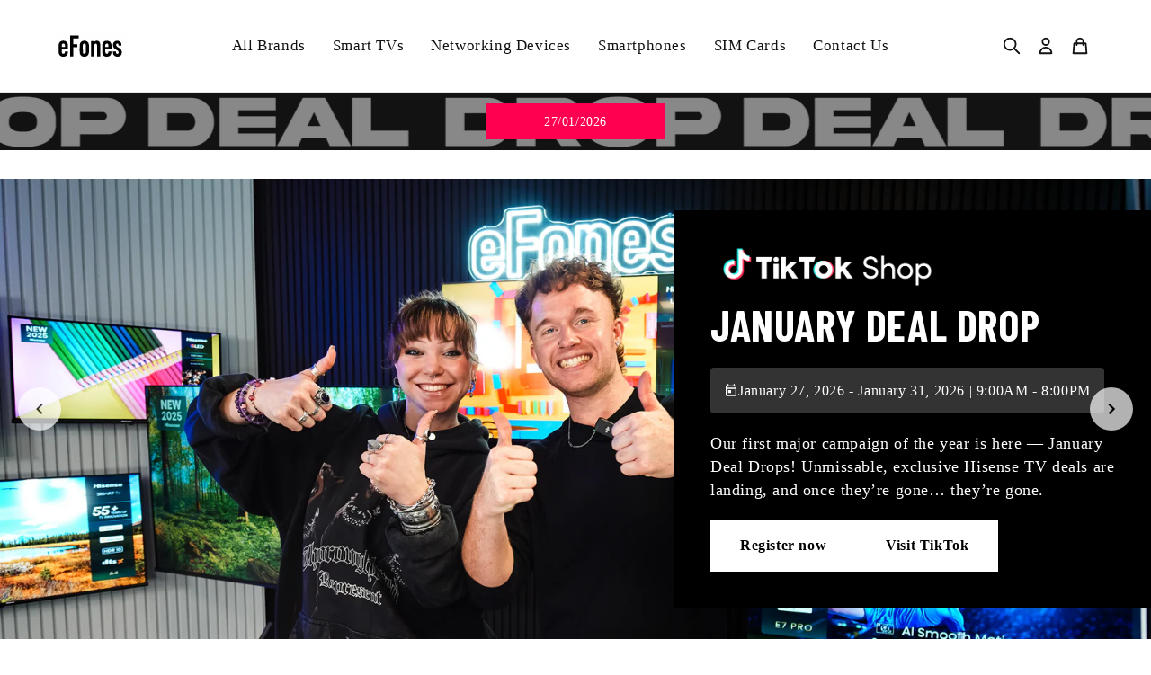

--- FILE ---
content_type: text/html; charset=utf-8
request_url: https://efones.com/
body_size: 52571
content:
<!doctype html>
<html class="js" lang="en">

  <head>
    
<meta name="google-site-verification" content="9Gzn6o7JgQ8En82iX7yu-fdRhx0z7nlOam3rgs4_2DU" />
	<!-- Added by AVADA SEO Suite -->
	
	<!-- /Added by AVADA SEO Suite -->
    <meta charset="utf-8">
    <meta http-equiv="X-UA-Compatible" content="IE=edge">
    <meta name="viewport" content="width=device-width,initial-scale=1">
    <meta name="theme-color" content="">
    <link rel="canonical" href="https://efones.com/">

<link rel="preconnect" href="https://cdn.shopify.com" crossorigin /><link rel="icon" type="image/png" href="//efones.com/cdn/shop/files/ef_logo.png?crop=center&height=32&v=1766487298&width=32"><title>
      SIM-Free Smartphones, Smart TVs &amp; 4G/5G Routers | eFones
 &ndash; eFones.com</title>

    
      <meta name="description" content="Buy SIM-free smartphones, smart TVs and 4G/5G routers with fast UK delivery. Trusted UK stock, warranty-backed devices and expert support at eFones.">
    

    

<meta property="og:site_name" content="eFones.com">
<meta property="og:url" content="https://efones.com/">
<meta property="og:title" content="SIM-Free Smartphones, Smart TVs &amp; 4G/5G Routers | eFones">
<meta property="og:type" content="website">
<meta property="og:description" content="Buy SIM-free smartphones, smart TVs and 4G/5G routers with fast UK delivery. Trusted UK stock, warranty-backed devices and expert support at eFones."><meta property="og:image" content="http://efones.com/cdn/shop/files/eFones_logo.png?v=1767372155">
  <meta property="og:image:secure_url" content="https://efones.com/cdn/shop/files/eFones_logo.png?v=1767372155">
  <meta property="og:image:width" content="1200">
  <meta property="og:image:height" content="700"><meta name="twitter:site" content="@efones_uk"><meta name="twitter:card" content="summary_large_image">
<meta name="twitter:title" content="SIM-Free Smartphones, Smart TVs &amp; 4G/5G Routers | eFones">
<meta name="twitter:description" content="Buy SIM-free smartphones, smart TVs and 4G/5G routers with fast UK delivery. Trusted UK stock, warranty-backed devices and expert support at eFones.">


    <script src="//efones.com/cdn/shop/t/116/assets/constants.js?v=132983761750457495441764753683" defer="defer"></script>
    <script src="//efones.com/cdn/shop/t/116/assets/pubsub.js?v=158357773527763999511764753683" defer="defer"></script>
    <script src="//efones.com/cdn/shop/t/116/assets/global.js?v=88558128918567037191764753683" defer="defer"></script>
    <script src="//efones.com/cdn/shop/t/116/assets/details-disclosure.js?v=13653116266235556501764753683" defer="defer"></script>
    <script src="//efones.com/cdn/shop/t/116/assets/details-modal.js?v=25581673532751508451764753683" defer="defer"></script>
    <script src="//efones.com/cdn/shop/t/116/assets/search-form.js?v=133129549252120666541764753683" defer="defer"></script>
    <script src="//efones.com/cdn/shop/t/116/assets/header-hover.js?v=162509200147636878471767356998" defer="defer"></script><script src="//efones.com/cdn/shop/t/116/assets/animations.js?v=88693664871331136111764753683" defer="defer"></script><script>window.performance && window.performance.mark && window.performance.mark('shopify.content_for_header.start');</script><meta name="google-site-verification" content="9Gzn6o7JgQ8En82iX7yu-fdRhx0z7nlOam3rgs4_2DU">
<meta id="shopify-digital-wallet" name="shopify-digital-wallet" content="/9347235900/digital_wallets/dialog">
<meta name="shopify-checkout-api-token" content="972f83da5f8e4a13baf1621027374961">
<script async="async" src="/checkouts/internal/preloads.js?locale=en-GB"></script>
<link rel="preconnect" href="https://shop.app" crossorigin="anonymous">
<script async="async" src="https://shop.app/checkouts/internal/preloads.js?locale=en-GB&shop_id=9347235900" crossorigin="anonymous"></script>
<script id="apple-pay-shop-capabilities" type="application/json">{"shopId":9347235900,"countryCode":"GB","currencyCode":"GBP","merchantCapabilities":["supports3DS"],"merchantId":"gid:\/\/shopify\/Shop\/9347235900","merchantName":"eFones.com","requiredBillingContactFields":["postalAddress","email"],"requiredShippingContactFields":["postalAddress","email"],"shippingType":"shipping","supportedNetworks":["visa","maestro","masterCard","amex","discover","elo"],"total":{"type":"pending","label":"eFones.com","amount":"1.00"},"shopifyPaymentsEnabled":true,"supportsSubscriptions":true}</script>
<script id="shopify-features" type="application/json">{"accessToken":"972f83da5f8e4a13baf1621027374961","betas":["rich-media-storefront-analytics"],"domain":"efones.com","predictiveSearch":true,"shopId":9347235900,"locale":"en"}</script>
<script>var Shopify = Shopify || {};
Shopify.shop = "efones-esc.myshopify.com";
Shopify.locale = "en";
Shopify.currency = {"active":"GBP","rate":"1.0"};
Shopify.country = "GB";
Shopify.theme = {"name":"eFones Website","id":144202661948,"schema_name":"eFone","schema_version":"15.0.2","theme_store_id":887,"role":"main"};
Shopify.theme.handle = "null";
Shopify.theme.style = {"id":null,"handle":null};
Shopify.cdnHost = "efones.com/cdn";
Shopify.routes = Shopify.routes || {};
Shopify.routes.root = "/";</script>
<script type="module">!function(o){(o.Shopify=o.Shopify||{}).modules=!0}(window);</script>
<script>!function(o){function n(){var o=[];function n(){o.push(Array.prototype.slice.apply(arguments))}return n.q=o,n}var t=o.Shopify=o.Shopify||{};t.loadFeatures=n(),t.autoloadFeatures=n()}(window);</script>
<script>
  window.ShopifyPay = window.ShopifyPay || {};
  window.ShopifyPay.apiHost = "shop.app\/pay";
  window.ShopifyPay.redirectState = null;
</script>
<script id="shop-js-analytics" type="application/json">{"pageType":"index"}</script>
<script defer="defer" async type="module" src="//efones.com/cdn/shopifycloud/shop-js/modules/v2/client.init-shop-cart-sync_BT-GjEfc.en.esm.js"></script>
<script defer="defer" async type="module" src="//efones.com/cdn/shopifycloud/shop-js/modules/v2/chunk.common_D58fp_Oc.esm.js"></script>
<script defer="defer" async type="module" src="//efones.com/cdn/shopifycloud/shop-js/modules/v2/chunk.modal_xMitdFEc.esm.js"></script>
<script type="module">
  await import("//efones.com/cdn/shopifycloud/shop-js/modules/v2/client.init-shop-cart-sync_BT-GjEfc.en.esm.js");
await import("//efones.com/cdn/shopifycloud/shop-js/modules/v2/chunk.common_D58fp_Oc.esm.js");
await import("//efones.com/cdn/shopifycloud/shop-js/modules/v2/chunk.modal_xMitdFEc.esm.js");

  window.Shopify.SignInWithShop?.initShopCartSync?.({"fedCMEnabled":true,"windoidEnabled":true});

</script>
<script>
  window.Shopify = window.Shopify || {};
  if (!window.Shopify.featureAssets) window.Shopify.featureAssets = {};
  window.Shopify.featureAssets['shop-js'] = {"shop-cart-sync":["modules/v2/client.shop-cart-sync_DZOKe7Ll.en.esm.js","modules/v2/chunk.common_D58fp_Oc.esm.js","modules/v2/chunk.modal_xMitdFEc.esm.js"],"init-fed-cm":["modules/v2/client.init-fed-cm_B6oLuCjv.en.esm.js","modules/v2/chunk.common_D58fp_Oc.esm.js","modules/v2/chunk.modal_xMitdFEc.esm.js"],"shop-cash-offers":["modules/v2/client.shop-cash-offers_D2sdYoxE.en.esm.js","modules/v2/chunk.common_D58fp_Oc.esm.js","modules/v2/chunk.modal_xMitdFEc.esm.js"],"shop-login-button":["modules/v2/client.shop-login-button_QeVjl5Y3.en.esm.js","modules/v2/chunk.common_D58fp_Oc.esm.js","modules/v2/chunk.modal_xMitdFEc.esm.js"],"pay-button":["modules/v2/client.pay-button_DXTOsIq6.en.esm.js","modules/v2/chunk.common_D58fp_Oc.esm.js","modules/v2/chunk.modal_xMitdFEc.esm.js"],"shop-button":["modules/v2/client.shop-button_DQZHx9pm.en.esm.js","modules/v2/chunk.common_D58fp_Oc.esm.js","modules/v2/chunk.modal_xMitdFEc.esm.js"],"avatar":["modules/v2/client.avatar_BTnouDA3.en.esm.js"],"init-windoid":["modules/v2/client.init-windoid_CR1B-cfM.en.esm.js","modules/v2/chunk.common_D58fp_Oc.esm.js","modules/v2/chunk.modal_xMitdFEc.esm.js"],"init-shop-for-new-customer-accounts":["modules/v2/client.init-shop-for-new-customer-accounts_C_vY_xzh.en.esm.js","modules/v2/client.shop-login-button_QeVjl5Y3.en.esm.js","modules/v2/chunk.common_D58fp_Oc.esm.js","modules/v2/chunk.modal_xMitdFEc.esm.js"],"init-shop-email-lookup-coordinator":["modules/v2/client.init-shop-email-lookup-coordinator_BI7n9ZSv.en.esm.js","modules/v2/chunk.common_D58fp_Oc.esm.js","modules/v2/chunk.modal_xMitdFEc.esm.js"],"init-shop-cart-sync":["modules/v2/client.init-shop-cart-sync_BT-GjEfc.en.esm.js","modules/v2/chunk.common_D58fp_Oc.esm.js","modules/v2/chunk.modal_xMitdFEc.esm.js"],"shop-toast-manager":["modules/v2/client.shop-toast-manager_DiYdP3xc.en.esm.js","modules/v2/chunk.common_D58fp_Oc.esm.js","modules/v2/chunk.modal_xMitdFEc.esm.js"],"init-customer-accounts":["modules/v2/client.init-customer-accounts_D9ZNqS-Q.en.esm.js","modules/v2/client.shop-login-button_QeVjl5Y3.en.esm.js","modules/v2/chunk.common_D58fp_Oc.esm.js","modules/v2/chunk.modal_xMitdFEc.esm.js"],"init-customer-accounts-sign-up":["modules/v2/client.init-customer-accounts-sign-up_iGw4briv.en.esm.js","modules/v2/client.shop-login-button_QeVjl5Y3.en.esm.js","modules/v2/chunk.common_D58fp_Oc.esm.js","modules/v2/chunk.modal_xMitdFEc.esm.js"],"shop-follow-button":["modules/v2/client.shop-follow-button_CqMgW2wH.en.esm.js","modules/v2/chunk.common_D58fp_Oc.esm.js","modules/v2/chunk.modal_xMitdFEc.esm.js"],"checkout-modal":["modules/v2/client.checkout-modal_xHeaAweL.en.esm.js","modules/v2/chunk.common_D58fp_Oc.esm.js","modules/v2/chunk.modal_xMitdFEc.esm.js"],"shop-login":["modules/v2/client.shop-login_D91U-Q7h.en.esm.js","modules/v2/chunk.common_D58fp_Oc.esm.js","modules/v2/chunk.modal_xMitdFEc.esm.js"],"lead-capture":["modules/v2/client.lead-capture_BJmE1dJe.en.esm.js","modules/v2/chunk.common_D58fp_Oc.esm.js","modules/v2/chunk.modal_xMitdFEc.esm.js"],"payment-terms":["modules/v2/client.payment-terms_Ci9AEqFq.en.esm.js","modules/v2/chunk.common_D58fp_Oc.esm.js","modules/v2/chunk.modal_xMitdFEc.esm.js"]};
</script>
<script id="__st">var __st={"a":9347235900,"offset":0,"reqid":"9b818135-a115-4ee7-b5fe-ee1b6906f068-1769089707","pageurl":"efones.com\/","u":"63ec207cda3c","p":"home"};</script>
<script>window.ShopifyPaypalV4VisibilityTracking = true;</script>
<script id="captcha-bootstrap">!function(){'use strict';const t='contact',e='account',n='new_comment',o=[[t,t],['blogs',n],['comments',n],[t,'customer']],c=[[e,'customer_login'],[e,'guest_login'],[e,'recover_customer_password'],[e,'create_customer']],r=t=>t.map((([t,e])=>`form[action*='/${t}']:not([data-nocaptcha='true']) input[name='form_type'][value='${e}']`)).join(','),a=t=>()=>t?[...document.querySelectorAll(t)].map((t=>t.form)):[];function s(){const t=[...o],e=r(t);return a(e)}const i='password',u='form_key',d=['recaptcha-v3-token','g-recaptcha-response','h-captcha-response',i],f=()=>{try{return window.sessionStorage}catch{return}},m='__shopify_v',_=t=>t.elements[u];function p(t,e,n=!1){try{const o=window.sessionStorage,c=JSON.parse(o.getItem(e)),{data:r}=function(t){const{data:e,action:n}=t;return t[m]||n?{data:e,action:n}:{data:t,action:n}}(c);for(const[e,n]of Object.entries(r))t.elements[e]&&(t.elements[e].value=n);n&&o.removeItem(e)}catch(o){console.error('form repopulation failed',{error:o})}}const l='form_type',E='cptcha';function T(t){t.dataset[E]=!0}const w=window,h=w.document,L='Shopify',v='ce_forms',y='captcha';let A=!1;((t,e)=>{const n=(g='f06e6c50-85a8-45c8-87d0-21a2b65856fe',I='https://cdn.shopify.com/shopifycloud/storefront-forms-hcaptcha/ce_storefront_forms_captcha_hcaptcha.v1.5.2.iife.js',D={infoText:'Protected by hCaptcha',privacyText:'Privacy',termsText:'Terms'},(t,e,n)=>{const o=w[L][v],c=o.bindForm;if(c)return c(t,g,e,D).then(n);var r;o.q.push([[t,g,e,D],n]),r=I,A||(h.body.append(Object.assign(h.createElement('script'),{id:'captcha-provider',async:!0,src:r})),A=!0)});var g,I,D;w[L]=w[L]||{},w[L][v]=w[L][v]||{},w[L][v].q=[],w[L][y]=w[L][y]||{},w[L][y].protect=function(t,e){n(t,void 0,e),T(t)},Object.freeze(w[L][y]),function(t,e,n,w,h,L){const[v,y,A,g]=function(t,e,n){const i=e?o:[],u=t?c:[],d=[...i,...u],f=r(d),m=r(i),_=r(d.filter((([t,e])=>n.includes(e))));return[a(f),a(m),a(_),s()]}(w,h,L),I=t=>{const e=t.target;return e instanceof HTMLFormElement?e:e&&e.form},D=t=>v().includes(t);t.addEventListener('submit',(t=>{const e=I(t);if(!e)return;const n=D(e)&&!e.dataset.hcaptchaBound&&!e.dataset.recaptchaBound,o=_(e),c=g().includes(e)&&(!o||!o.value);(n||c)&&t.preventDefault(),c&&!n&&(function(t){try{if(!f())return;!function(t){const e=f();if(!e)return;const n=_(t);if(!n)return;const o=n.value;o&&e.removeItem(o)}(t);const e=Array.from(Array(32),(()=>Math.random().toString(36)[2])).join('');!function(t,e){_(t)||t.append(Object.assign(document.createElement('input'),{type:'hidden',name:u})),t.elements[u].value=e}(t,e),function(t,e){const n=f();if(!n)return;const o=[...t.querySelectorAll(`input[type='${i}']`)].map((({name:t})=>t)),c=[...d,...o],r={};for(const[a,s]of new FormData(t).entries())c.includes(a)||(r[a]=s);n.setItem(e,JSON.stringify({[m]:1,action:t.action,data:r}))}(t,e)}catch(e){console.error('failed to persist form',e)}}(e),e.submit())}));const S=(t,e)=>{t&&!t.dataset[E]&&(n(t,e.some((e=>e===t))),T(t))};for(const o of['focusin','change'])t.addEventListener(o,(t=>{const e=I(t);D(e)&&S(e,y())}));const B=e.get('form_key'),M=e.get(l),P=B&&M;t.addEventListener('DOMContentLoaded',(()=>{const t=y();if(P)for(const e of t)e.elements[l].value===M&&p(e,B);[...new Set([...A(),...v().filter((t=>'true'===t.dataset.shopifyCaptcha))])].forEach((e=>S(e,t)))}))}(h,new URLSearchParams(w.location.search),n,t,e,['guest_login'])})(!0,!0)}();</script>
<script integrity="sha256-4kQ18oKyAcykRKYeNunJcIwy7WH5gtpwJnB7kiuLZ1E=" data-source-attribution="shopify.loadfeatures" defer="defer" src="//efones.com/cdn/shopifycloud/storefront/assets/storefront/load_feature-a0a9edcb.js" crossorigin="anonymous"></script>
<script crossorigin="anonymous" defer="defer" src="//efones.com/cdn/shopifycloud/storefront/assets/shopify_pay/storefront-65b4c6d7.js?v=20250812"></script>
<script data-source-attribution="shopify.dynamic_checkout.dynamic.init">var Shopify=Shopify||{};Shopify.PaymentButton=Shopify.PaymentButton||{isStorefrontPortableWallets:!0,init:function(){window.Shopify.PaymentButton.init=function(){};var t=document.createElement("script");t.src="https://efones.com/cdn/shopifycloud/portable-wallets/latest/portable-wallets.en.js",t.type="module",document.head.appendChild(t)}};
</script>
<script data-source-attribution="shopify.dynamic_checkout.buyer_consent">
  function portableWalletsHideBuyerConsent(e){var t=document.getElementById("shopify-buyer-consent"),n=document.getElementById("shopify-subscription-policy-button");t&&n&&(t.classList.add("hidden"),t.setAttribute("aria-hidden","true"),n.removeEventListener("click",e))}function portableWalletsShowBuyerConsent(e){var t=document.getElementById("shopify-buyer-consent"),n=document.getElementById("shopify-subscription-policy-button");t&&n&&(t.classList.remove("hidden"),t.removeAttribute("aria-hidden"),n.addEventListener("click",e))}window.Shopify?.PaymentButton&&(window.Shopify.PaymentButton.hideBuyerConsent=portableWalletsHideBuyerConsent,window.Shopify.PaymentButton.showBuyerConsent=portableWalletsShowBuyerConsent);
</script>
<script data-source-attribution="shopify.dynamic_checkout.cart.bootstrap">document.addEventListener("DOMContentLoaded",(function(){function t(){return document.querySelector("shopify-accelerated-checkout-cart, shopify-accelerated-checkout")}if(t())Shopify.PaymentButton.init();else{new MutationObserver((function(e,n){t()&&(Shopify.PaymentButton.init(),n.disconnect())})).observe(document.body,{childList:!0,subtree:!0})}}));
</script>
<link id="shopify-accelerated-checkout-styles" rel="stylesheet" media="screen" href="https://efones.com/cdn/shopifycloud/portable-wallets/latest/accelerated-checkout-backwards-compat.css" crossorigin="anonymous">
<style id="shopify-accelerated-checkout-cart">
        #shopify-buyer-consent {
  margin-top: 1em;
  display: inline-block;
  width: 100%;
}

#shopify-buyer-consent.hidden {
  display: none;
}

#shopify-subscription-policy-button {
  background: none;
  border: none;
  padding: 0;
  text-decoration: underline;
  font-size: inherit;
  cursor: pointer;
}

#shopify-subscription-policy-button::before {
  box-shadow: none;
}

      </style>

<script>window.performance && window.performance.mark && window.performance.mark('shopify.content_for_header.end');</script>
<script type="application/ld+json">
{
  "@context": "https://schema.org",
  "@graph": [
    {
      "@type": "Organization",
      "@id": "https://efones.com#organization",
      "name": "eFones.com",
      "url": "https:\/\/efones.com",
      
      "sameAs": [
        "https://www.tiktok.com/@efones.com"
      ]
    },
    {
      "@type": "WebSite",
      "@id": "https://efones.com#website",
      "url": "https:\/\/efones.com",
      "name": "eFones.com",
      "publisher": { "@id": "https://efones.com#organization" },
      "potentialAction": {
        "@type": "SearchAction",
        "target": "https://efones.com/search?q={search_term_string}",
        "query-input": "required name=search_term_string"
      }
    }
  ]
}
</script>

    <style data-shopify>
      
      
      
      
      

      
        :root,
        .color-scheme-1 {
          --color-background: 255,255,255;
        
          --gradient-background: #ffffff;
        

        

        --color-foreground: 18,18,18;
        --color-background-contrast: 191,191,191;
        --color-shadow: 18,18,18;
        --color-button: 18,18,18;
        --color-button-text: 255,255,255;
        --color-secondary-button: 255,255,255;
        --color-secondary-button-text: 18,18,18;
        --color-link: 18,18,18;
        --color-badge-foreground: 18,18,18;
        --color-badge-background: 255,255,255;
        --color-badge-border: 18,18,18;
        --payment-terms-background-color: rgb(255 255 255);
      }
      
        
        .color-scheme-2 {
          --color-background: 243,243,243;
        
          --gradient-background: #f3f3f3;
        

        

        --color-foreground: 18,18,18;
        --color-background-contrast: 179,179,179;
        --color-shadow: 18,18,18;
        --color-button: 18,18,18;
        --color-button-text: 243,243,243;
        --color-secondary-button: 243,243,243;
        --color-secondary-button-text: 18,18,18;
        --color-link: 18,18,18;
        --color-badge-foreground: 18,18,18;
        --color-badge-background: 243,243,243;
        --color-badge-border: 18,18,18;
        --payment-terms-background-color: rgb(243 243 243);
      }
      
        
        .color-scheme-3 {
          --color-background: 36,40,51;
        
          --gradient-background: #242833;
        

        

        --color-foreground: 255,255,255;
        --color-background-contrast: 47,52,66;
        --color-shadow: 18,18,18;
        --color-button: 255,255,255;
        --color-button-text: 0,0,0;
        --color-secondary-button: 36,40,51;
        --color-secondary-button-text: 255,255,255;
        --color-link: 255,255,255;
        --color-badge-foreground: 255,255,255;
        --color-badge-background: 36,40,51;
        --color-badge-border: 255,255,255;
        --payment-terms-background-color: rgb(36 40 51);
      }
      
        
        .color-scheme-4 {
          --color-background: 18,18,18;
        
          --gradient-background: #121212;
        

        

        --color-foreground: 255,255,255;
        --color-background-contrast: 146,146,146;
        --color-shadow: 18,18,18;
        --color-button: 18,18,18;
        --color-button-text: 255,255,255;
        --color-secondary-button: 18,18,18;
        --color-secondary-button-text: 255,255,255;
        --color-link: 255,255,255;
        --color-badge-foreground: 255,255,255;
        --color-badge-background: 18,18,18;
        --color-badge-border: 255,255,255;
        --payment-terms-background-color: rgb(18 18 18);
      }
      
        
        .color-scheme-5 {
          --color-background: 51,79,180;
        
          --gradient-background: #334fb4;
        

        

        --color-foreground: 255,255,255;
        --color-background-contrast: 23,35,81;
        --color-shadow: 18,18,18;
        --color-button: 255,255,255;
        --color-button-text: 51,79,180;
        --color-secondary-button: 51,79,180;
        --color-secondary-button-text: 255,255,255;
        --color-link: 255,255,255;
        --color-badge-foreground: 255,255,255;
        --color-badge-background: 51,79,180;
        --color-badge-border: 255,255,255;
        --payment-terms-background-color: rgb(51 79 180);
      }
      

      body, .color-scheme-1, .color-scheme-2, .color-scheme-3, .color-scheme-4, .color-scheme-5 {
        color: rgba(var(--color-foreground), 0.75);
        background-color: rgb(var(--color-background));
      }

      :root {
        --font-body-family:'Bebas Neue Pro';
        --font-body-style: normal;
        --font-body-weight: 500;
        --font-body-weight-bold: 700;

        --font-heading-family: 'Barlow Condensed';
        --font-heading-style: normal;
        --font-heading-weight: 600;

        --font-body-scale: 1.0;
        --font-heading-scale: 1.0;

        --media-padding: px;
        --media-border-opacity: 0.05;
        --media-border-width: 1px;
        --media-radius: 0px;
        --media-shadow-opacity: 0.0;
        --media-shadow-horizontal-offset: 0px;
        --media-shadow-vertical-offset: 4px;
        --media-shadow-blur-radius: 5px;
        --media-shadow-visible: 0;

        --page-width: 120rem;
        --page-width-margin: 0rem;

        --product-card-image-padding: 0.0rem;
        --product-card-corner-radius: 0.0rem;
        --product-card-text-alignment: left;
        --product-card-border-width: 0.0rem;
        --product-card-border-opacity: 0.1;
        --product-card-shadow-opacity: 0.0;
        --product-card-shadow-visible: 0;
        --product-card-shadow-horizontal-offset: 0.0rem;
        --product-card-shadow-vertical-offset: 0.4rem;
        --product-card-shadow-blur-radius: 0.5rem;

        --collection-card-image-padding: 0.0rem;
        --collection-card-corner-radius: 0.0rem;
        --collection-card-text-alignment: left;
        --collection-card-border-width: 0.0rem;
        --collection-card-border-opacity: 0.1;
        --collection-card-shadow-opacity: 0.0;
        --collection-card-shadow-visible: 0;
        --collection-card-shadow-horizontal-offset: 0.0rem;
        --collection-card-shadow-vertical-offset: 0.4rem;
        --collection-card-shadow-blur-radius: 0.5rem;

        --blog-card-image-padding: 0.0rem;
        --blog-card-corner-radius: 0.0rem;
        --blog-card-text-alignment: left;
        --blog-card-border-width: 0.0rem;
        --blog-card-border-opacity: 0.1;
        --blog-card-shadow-opacity: 0.0;
        --blog-card-shadow-visible: 0;
        --blog-card-shadow-horizontal-offset: 0.0rem;
        --blog-card-shadow-vertical-offset: 0.4rem;
        --blog-card-shadow-blur-radius: 0.5rem;

        --badge-corner-radius: 4.0rem;

        --popup-border-width: 1px;
        --popup-border-opacity: 0.1;
        --popup-corner-radius: 0px;
        --popup-shadow-opacity: 0.05;
        --popup-shadow-horizontal-offset: 0px;
        --popup-shadow-vertical-offset: 4px;
        --popup-shadow-blur-radius: 5px;

        --drawer-border-width: 1px;
        --drawer-border-opacity: 0.1;
        --drawer-shadow-opacity: 0.0;
        --drawer-shadow-horizontal-offset: 0px;
        --drawer-shadow-vertical-offset: 4px;
        --drawer-shadow-blur-radius: 5px;

        --spacing-sections-desktop: 0px;
        --spacing-sections-mobile: 0px;

        --grid-desktop-vertical-spacing: 8px;
        --grid-desktop-horizontal-spacing: 8px;
        --grid-mobile-vertical-spacing: 4px;
        --grid-mobile-horizontal-spacing: 4px;

        --text-boxes-border-opacity: 0.1;
        --text-boxes-border-width: 0px;
        --text-boxes-radius: 0px;
        --text-boxes-shadow-opacity: 0.0;
        --text-boxes-shadow-visible: 0;
        --text-boxes-shadow-horizontal-offset: 0px;
        --text-boxes-shadow-vertical-offset: 4px;
        --text-boxes-shadow-blur-radius: 5px;

        --buttons-radius: 0px;
        --buttons-radius-outset: 0px;
        --buttons-border-width: 1px;
        --buttons-border-opacity: 1.0;
        --buttons-shadow-opacity: 0.0;
        --buttons-shadow-visible: 0;
        --buttons-shadow-horizontal-offset: 0px;
        --buttons-shadow-vertical-offset: 4px;
        --buttons-shadow-blur-radius: 5px;
        --buttons-border-offset: 0px;

        --inputs-radius: 0px;
        --inputs-border-width: 1px;
        --inputs-border-opacity: 0.55;
        --inputs-shadow-opacity: 0.0;
        --inputs-shadow-horizontal-offset: 0px;
        --inputs-margin-offset: 0px;
        --inputs-shadow-vertical-offset: 4px;
        --inputs-shadow-blur-radius: 5px;
        --inputs-radius-outset: 0px;

        --variant-pills-radius: 40px;
        --variant-pills-border-width: 1px;
        --variant-pills-border-opacity: 0.55;
        --variant-pills-shadow-opacity: 0.0;
        --variant-pills-shadow-horizontal-offset: 0px;
        --variant-pills-shadow-vertical-offset: 4px;
        --variant-pills-shadow-blur-radius: 5px;
      }

      *,
      *::before,
      *::after {
        box-sizing: inherit;
      }

      html {
        box-sizing: border-box;
        font-size: calc(var(--font-body-scale) * 62.5%);
        height: 100%;
      }

      body {
        display: grid;
        grid-template-rows: auto auto 1fr auto;
        grid-template-columns: 100%;
        min-height: 100%;
        margin: 0;
        font-size: 1.5rem;
        letter-spacing: 0.06rem;
        line-height: calc(1 + 0.8 / var(--font-body-scale));
        font-family: var(--font-body-family);
        font-style: var(--font-body-style);
        font-weight: var(--font-body-weight);
      }

      @media screen and (min-width: 750px) {
        body {
          font-size: 1.6rem;
        }
      }
    </style>

    <link href="//efones.com/cdn/shop/t/116/assets/base.css?v=146668743218804659191768834752" rel="stylesheet" type="text/css" media="all" />
    <link rel="stylesheet" href="//efones.com/cdn/shop/t/116/assets/component-cart-items.css?v=127384614032664249911764753683" media="print" onload="this.media='all'"><link href="//efones.com/cdn/shop/t/116/assets/component-cart-drawer.css?v=19530961819213608911764753683" rel="stylesheet" type="text/css" media="all" />
      <link href="//efones.com/cdn/shop/t/116/assets/component-cart.css?v=165982380921400067651764753683" rel="stylesheet" type="text/css" media="all" />
      <link href="//efones.com/cdn/shop/t/116/assets/component-totals.css?v=15906652033866631521764753683" rel="stylesheet" type="text/css" media="all" />
      <link href="//efones.com/cdn/shop/t/116/assets/component-price.css?v=70172745017360139101764753683" rel="stylesheet" type="text/css" media="all" />
      <link href="//efones.com/cdn/shop/t/116/assets/component-discounts.css?v=152760482443307489271764753683" rel="stylesheet" type="text/css" media="all" />
<link
        rel="stylesheet"
        href="//efones.com/cdn/shop/t/116/assets/component-predictive-search.css?v=118923337488134913561764753683"
        media="print"
        onload="this.media='all'"
      ><script>
      if (Shopify.designMode) {
        document.documentElement.classList.add('shopify-design-mode');
      }
    </script>
    


  <!-- Stylesheet for Swiper SLider -->
    <link rel="stylesheet" href="https://cdn.jsdelivr.net/npm/swiper@10/swiper-bundle.min.css"/>


  <!-- BEGIN app block: shopify://apps/fontify/blocks/app-embed/334490e2-2153-4a2e-a452-e90bdeffa3cc --><link rel="preconnect" href="https://cdn.nitroapps.co" crossorigin=""><!-- shop nitro_fontify metafields --><link rel="stylesheet" href="https://fonts.googleapis.com/css2?family=Barlow+Condensed:ital,wght@0,100;0,200;0,300;0,400;0,500;0,600;0,700;0,800;0,900;1,100;1,200;1,300;1,400;1,500;1,600;1,700;1,800;1,900&display=swap" />
                     
<style type="text/css" id="nitro-fontify" >
				 
		 
					body,h1,h2,h3,h4,h5,h6,p,a,li,*:not(.fa):not([class*="pe-"]):not(.lni):not(i[class*="iccl-"]):not(i[class*="la"]):not(i[class*="fa"]):not(.jdgm-star){
				font-family: 'Barlow Condensed' ;
				
			}
		 
	</style>
<script>
    console.log(null);
    console.log(null);
  </script><script
  type="text/javascript"
  id="fontify-scripts"
>
  
  (function () {
    // Prevent duplicate execution
    if (window.fontifyScriptInitialized) {
      return;
    }
    window.fontifyScriptInitialized = true;

    if (window.opener) {
      // Remove existing listener if any before adding new one
      if (window.fontifyMessageListener) {
        window.removeEventListener('message', window.fontifyMessageListener, false);
      }

      function watchClosedWindow() {
        let itv = setInterval(function () {
          if (!window.opener || window.opener.closed) {
            clearInterval(itv);
            window.close();
          }
        }, 1000);
      }

      // Helper function to inject scripts and links from vite-tag content
      function injectScript(encodedContent) {
        

        // Decode HTML entities
        const tempTextarea = document.createElement('textarea');
        tempTextarea.innerHTML = encodedContent;
        const viteContent = tempTextarea.value;

        // Parse HTML content
        const tempDiv = document.createElement('div');
        tempDiv.innerHTML = viteContent;

        // Track duplicates within tempDiv only
        const scriptIds = new Set();
        const scriptSrcs = new Set();
        const linkKeys = new Set();

        // Helper to clone element attributes
        function cloneAttributes(source, target) {
          Array.from(source.attributes).forEach(function(attr) {
            if (attr.name === 'crossorigin') {
              target.crossOrigin = attr.value;
            } else {
              target.setAttribute(attr.name, attr.value);
            }
          });
          if (source.textContent) {
            target.textContent = source.textContent;
          }
        }

        // Inject scripts (filter duplicates within tempDiv)
        tempDiv.querySelectorAll('script').forEach(function(script) {
          const scriptId = script.getAttribute('id');
          const scriptSrc = script.getAttribute('src');

          // Skip if duplicate in tempDiv
          if ((scriptId && scriptIds.has(scriptId)) || (scriptSrc && scriptSrcs.has(scriptSrc))) {
            return;
          }

          // Track script
          if (scriptId) scriptIds.add(scriptId);
          if (scriptSrc) scriptSrcs.add(scriptSrc);

          // Clone and inject
          const newScript = document.createElement('script');
          cloneAttributes(script, newScript);

          document.head.appendChild(newScript);
        });

        // Inject links (filter duplicates within tempDiv)
        tempDiv.querySelectorAll('link').forEach(function(link) {
          const linkHref = link.getAttribute('href');
          const linkRel = link.getAttribute('rel') || '';
          const key = linkHref + '|' + linkRel;

          // Skip if duplicate in tempDiv
          if (linkHref && linkKeys.has(key)) {
            return;
          }

          // Track link
          if (linkHref) linkKeys.add(key);

          // Clone and inject
          const newLink = document.createElement('link');
          cloneAttributes(link, newLink);
          document.head.appendChild(newLink);
        });
      }

      // Function to apply preview font data


      function receiveMessage(event) {
        watchClosedWindow();
        if (event.data.action == 'fontify_ready') {
          console.log('fontify_ready');
          injectScript(`&lt;!-- BEGIN app snippet: vite-tag --&gt;


  &lt;script src=&quot;https://cdn.shopify.com/extensions/019bafe3-77e1-7e6a-87b2-cbeff3e5cd6f/fontify-polaris-11/assets/main-B3V8Mu2P.js&quot; type=&quot;module&quot; crossorigin=&quot;anonymous&quot;&gt;&lt;/script&gt;

&lt;!-- END app snippet --&gt;
  &lt;!-- BEGIN app snippet: vite-tag --&gt;


  &lt;link href=&quot;//cdn.shopify.com/extensions/019bafe3-77e1-7e6a-87b2-cbeff3e5cd6f/fontify-polaris-11/assets/main-GVRB1u2d.css&quot; rel=&quot;stylesheet&quot; type=&quot;text/css&quot; media=&quot;all&quot; /&gt;

&lt;!-- END app snippet --&gt;
`);

        } else if (event.data.action == 'font_audit_ready') {
          injectScript(`&lt;!-- BEGIN app snippet: vite-tag --&gt;


  &lt;script src=&quot;https://cdn.shopify.com/extensions/019bafe3-77e1-7e6a-87b2-cbeff3e5cd6f/fontify-polaris-11/assets/audit-DDeWPAiq.js&quot; type=&quot;module&quot; crossorigin=&quot;anonymous&quot;&gt;&lt;/script&gt;

&lt;!-- END app snippet --&gt;
  &lt;!-- BEGIN app snippet: vite-tag --&gt;


  &lt;link href=&quot;//cdn.shopify.com/extensions/019bafe3-77e1-7e6a-87b2-cbeff3e5cd6f/fontify-polaris-11/assets/audit-CNr6hPle.css&quot; rel=&quot;stylesheet&quot; type=&quot;text/css&quot; media=&quot;all&quot; /&gt;

&lt;!-- END app snippet --&gt;
`);

        } else if (event.data.action == 'preview_font_data') {
          const fontData = event?.data || null;
          window.fontifyPreviewData = fontData;
          injectScript(`&lt;!-- BEGIN app snippet: vite-tag --&gt;


  &lt;script src=&quot;https://cdn.shopify.com/extensions/019bafe3-77e1-7e6a-87b2-cbeff3e5cd6f/fontify-polaris-11/assets/preview-CH6oXAfY.js&quot; type=&quot;module&quot; crossorigin=&quot;anonymous&quot;&gt;&lt;/script&gt;

&lt;!-- END app snippet --&gt;
`);
        }
      }

      // Store reference to listener for cleanup
      window.fontifyMessageListener = receiveMessage;
      window.addEventListener('message', receiveMessage, false);

      // Send init message when window is opened from opener
      if (window.opener) {
        window.opener.postMessage({ action: `${window.name}_init`, data: JSON.parse(JSON.stringify({})) }, '*');
      }
    }
  })();
</script>


<!-- END app block --><link href="https://monorail-edge.shopifysvc.com" rel="dns-prefetch">
<script>(function(){if ("sendBeacon" in navigator && "performance" in window) {try {var session_token_from_headers = performance.getEntriesByType('navigation')[0].serverTiming.find(x => x.name == '_s').description;} catch {var session_token_from_headers = undefined;}var session_cookie_matches = document.cookie.match(/_shopify_s=([^;]*)/);var session_token_from_cookie = session_cookie_matches && session_cookie_matches.length === 2 ? session_cookie_matches[1] : "";var session_token = session_token_from_headers || session_token_from_cookie || "";function handle_abandonment_event(e) {var entries = performance.getEntries().filter(function(entry) {return /monorail-edge.shopifysvc.com/.test(entry.name);});if (!window.abandonment_tracked && entries.length === 0) {window.abandonment_tracked = true;var currentMs = Date.now();var navigation_start = performance.timing.navigationStart;var payload = {shop_id: 9347235900,url: window.location.href,navigation_start,duration: currentMs - navigation_start,session_token,page_type: "index"};window.navigator.sendBeacon("https://monorail-edge.shopifysvc.com/v1/produce", JSON.stringify({schema_id: "online_store_buyer_site_abandonment/1.1",payload: payload,metadata: {event_created_at_ms: currentMs,event_sent_at_ms: currentMs}}));}}window.addEventListener('pagehide', handle_abandonment_event);}}());</script>
<script id="web-pixels-manager-setup">(function e(e,d,r,n,o){if(void 0===o&&(o={}),!Boolean(null===(a=null===(i=window.Shopify)||void 0===i?void 0:i.analytics)||void 0===a?void 0:a.replayQueue)){var i,a;window.Shopify=window.Shopify||{};var t=window.Shopify;t.analytics=t.analytics||{};var s=t.analytics;s.replayQueue=[],s.publish=function(e,d,r){return s.replayQueue.push([e,d,r]),!0};try{self.performance.mark("wpm:start")}catch(e){}var l=function(){var e={modern:/Edge?\/(1{2}[4-9]|1[2-9]\d|[2-9]\d{2}|\d{4,})\.\d+(\.\d+|)|Firefox\/(1{2}[4-9]|1[2-9]\d|[2-9]\d{2}|\d{4,})\.\d+(\.\d+|)|Chrom(ium|e)\/(9{2}|\d{3,})\.\d+(\.\d+|)|(Maci|X1{2}).+ Version\/(15\.\d+|(1[6-9]|[2-9]\d|\d{3,})\.\d+)([,.]\d+|)( \(\w+\)|)( Mobile\/\w+|) Safari\/|Chrome.+OPR\/(9{2}|\d{3,})\.\d+\.\d+|(CPU[ +]OS|iPhone[ +]OS|CPU[ +]iPhone|CPU IPhone OS|CPU iPad OS)[ +]+(15[._]\d+|(1[6-9]|[2-9]\d|\d{3,})[._]\d+)([._]\d+|)|Android:?[ /-](13[3-9]|1[4-9]\d|[2-9]\d{2}|\d{4,})(\.\d+|)(\.\d+|)|Android.+Firefox\/(13[5-9]|1[4-9]\d|[2-9]\d{2}|\d{4,})\.\d+(\.\d+|)|Android.+Chrom(ium|e)\/(13[3-9]|1[4-9]\d|[2-9]\d{2}|\d{4,})\.\d+(\.\d+|)|SamsungBrowser\/([2-9]\d|\d{3,})\.\d+/,legacy:/Edge?\/(1[6-9]|[2-9]\d|\d{3,})\.\d+(\.\d+|)|Firefox\/(5[4-9]|[6-9]\d|\d{3,})\.\d+(\.\d+|)|Chrom(ium|e)\/(5[1-9]|[6-9]\d|\d{3,})\.\d+(\.\d+|)([\d.]+$|.*Safari\/(?![\d.]+ Edge\/[\d.]+$))|(Maci|X1{2}).+ Version\/(10\.\d+|(1[1-9]|[2-9]\d|\d{3,})\.\d+)([,.]\d+|)( \(\w+\)|)( Mobile\/\w+|) Safari\/|Chrome.+OPR\/(3[89]|[4-9]\d|\d{3,})\.\d+\.\d+|(CPU[ +]OS|iPhone[ +]OS|CPU[ +]iPhone|CPU IPhone OS|CPU iPad OS)[ +]+(10[._]\d+|(1[1-9]|[2-9]\d|\d{3,})[._]\d+)([._]\d+|)|Android:?[ /-](13[3-9]|1[4-9]\d|[2-9]\d{2}|\d{4,})(\.\d+|)(\.\d+|)|Mobile Safari.+OPR\/([89]\d|\d{3,})\.\d+\.\d+|Android.+Firefox\/(13[5-9]|1[4-9]\d|[2-9]\d{2}|\d{4,})\.\d+(\.\d+|)|Android.+Chrom(ium|e)\/(13[3-9]|1[4-9]\d|[2-9]\d{2}|\d{4,})\.\d+(\.\d+|)|Android.+(UC? ?Browser|UCWEB|U3)[ /]?(15\.([5-9]|\d{2,})|(1[6-9]|[2-9]\d|\d{3,})\.\d+)\.\d+|SamsungBrowser\/(5\.\d+|([6-9]|\d{2,})\.\d+)|Android.+MQ{2}Browser\/(14(\.(9|\d{2,})|)|(1[5-9]|[2-9]\d|\d{3,})(\.\d+|))(\.\d+|)|K[Aa][Ii]OS\/(3\.\d+|([4-9]|\d{2,})\.\d+)(\.\d+|)/},d=e.modern,r=e.legacy,n=navigator.userAgent;return n.match(d)?"modern":n.match(r)?"legacy":"unknown"}(),u="modern"===l?"modern":"legacy",c=(null!=n?n:{modern:"",legacy:""})[u],f=function(e){return[e.baseUrl,"/wpm","/b",e.hashVersion,"modern"===e.buildTarget?"m":"l",".js"].join("")}({baseUrl:d,hashVersion:r,buildTarget:u}),m=function(e){var d=e.version,r=e.bundleTarget,n=e.surface,o=e.pageUrl,i=e.monorailEndpoint;return{emit:function(e){var a=e.status,t=e.errorMsg,s=(new Date).getTime(),l=JSON.stringify({metadata:{event_sent_at_ms:s},events:[{schema_id:"web_pixels_manager_load/3.1",payload:{version:d,bundle_target:r,page_url:o,status:a,surface:n,error_msg:t},metadata:{event_created_at_ms:s}}]});if(!i)return console&&console.warn&&console.warn("[Web Pixels Manager] No Monorail endpoint provided, skipping logging."),!1;try{return self.navigator.sendBeacon.bind(self.navigator)(i,l)}catch(e){}var u=new XMLHttpRequest;try{return u.open("POST",i,!0),u.setRequestHeader("Content-Type","text/plain"),u.send(l),!0}catch(e){return console&&console.warn&&console.warn("[Web Pixels Manager] Got an unhandled error while logging to Monorail."),!1}}}}({version:r,bundleTarget:l,surface:e.surface,pageUrl:self.location.href,monorailEndpoint:e.monorailEndpoint});try{o.browserTarget=l,function(e){var d=e.src,r=e.async,n=void 0===r||r,o=e.onload,i=e.onerror,a=e.sri,t=e.scriptDataAttributes,s=void 0===t?{}:t,l=document.createElement("script"),u=document.querySelector("head"),c=document.querySelector("body");if(l.async=n,l.src=d,a&&(l.integrity=a,l.crossOrigin="anonymous"),s)for(var f in s)if(Object.prototype.hasOwnProperty.call(s,f))try{l.dataset[f]=s[f]}catch(e){}if(o&&l.addEventListener("load",o),i&&l.addEventListener("error",i),u)u.appendChild(l);else{if(!c)throw new Error("Did not find a head or body element to append the script");c.appendChild(l)}}({src:f,async:!0,onload:function(){if(!function(){var e,d;return Boolean(null===(d=null===(e=window.Shopify)||void 0===e?void 0:e.analytics)||void 0===d?void 0:d.initialized)}()){var d=window.webPixelsManager.init(e)||void 0;if(d){var r=window.Shopify.analytics;r.replayQueue.forEach((function(e){var r=e[0],n=e[1],o=e[2];d.publishCustomEvent(r,n,o)})),r.replayQueue=[],r.publish=d.publishCustomEvent,r.visitor=d.visitor,r.initialized=!0}}},onerror:function(){return m.emit({status:"failed",errorMsg:"".concat(f," has failed to load")})},sri:function(e){var d=/^sha384-[A-Za-z0-9+/=]+$/;return"string"==typeof e&&d.test(e)}(c)?c:"",scriptDataAttributes:o}),m.emit({status:"loading"})}catch(e){m.emit({status:"failed",errorMsg:(null==e?void 0:e.message)||"Unknown error"})}}})({shopId: 9347235900,storefrontBaseUrl: "https://efones.com",extensionsBaseUrl: "https://extensions.shopifycdn.com/cdn/shopifycloud/web-pixels-manager",monorailEndpoint: "https://monorail-edge.shopifysvc.com/unstable/produce_batch",surface: "storefront-renderer",enabledBetaFlags: ["2dca8a86"],webPixelsConfigList: [{"id":"1510506556","configuration":"{\"config\":\"{\\\"google_tag_ids\\\":[\\\"G-HXQXX0VJD7\\\",\\\"GT-PL9QLWRV\\\"],\\\"target_country\\\":\\\"ZZ\\\",\\\"gtag_events\\\":[{\\\"type\\\":\\\"begin_checkout\\\",\\\"action_label\\\":\\\"G-HXQXX0VJD7\\\"},{\\\"type\\\":\\\"search\\\",\\\"action_label\\\":\\\"G-HXQXX0VJD7\\\"},{\\\"type\\\":\\\"view_item\\\",\\\"action_label\\\":[\\\"G-HXQXX0VJD7\\\",\\\"MC-HZEJRLREQ4\\\"]},{\\\"type\\\":\\\"purchase\\\",\\\"action_label\\\":[\\\"G-HXQXX0VJD7\\\",\\\"MC-HZEJRLREQ4\\\"]},{\\\"type\\\":\\\"page_view\\\",\\\"action_label\\\":[\\\"G-HXQXX0VJD7\\\",\\\"MC-HZEJRLREQ4\\\"]},{\\\"type\\\":\\\"add_payment_info\\\",\\\"action_label\\\":\\\"G-HXQXX0VJD7\\\"},{\\\"type\\\":\\\"add_to_cart\\\",\\\"action_label\\\":\\\"G-HXQXX0VJD7\\\"}],\\\"enable_monitoring_mode\\\":false}\"}","eventPayloadVersion":"v1","runtimeContext":"OPEN","scriptVersion":"b2a88bafab3e21179ed38636efcd8a93","type":"APP","apiClientId":1780363,"privacyPurposes":[],"dataSharingAdjustments":{"protectedCustomerApprovalScopes":["read_customer_address","read_customer_email","read_customer_name","read_customer_personal_data","read_customer_phone"]}},{"id":"1296400444","configuration":"{\"pixelCode\":\"D3P6BUBC77U37NSPAT4G\"}","eventPayloadVersion":"v1","runtimeContext":"STRICT","scriptVersion":"22e92c2ad45662f435e4801458fb78cc","type":"APP","apiClientId":4383523,"privacyPurposes":["ANALYTICS","MARKETING","SALE_OF_DATA"],"dataSharingAdjustments":{"protectedCustomerApprovalScopes":["read_customer_address","read_customer_email","read_customer_name","read_customer_personal_data","read_customer_phone"]}},{"id":"1208549436","configuration":"{\"pixel_id\":\"1447597423188736\",\"pixel_type\":\"facebook_pixel\"}","eventPayloadVersion":"v1","runtimeContext":"OPEN","scriptVersion":"ca16bc87fe92b6042fbaa3acc2fbdaa6","type":"APP","apiClientId":2329312,"privacyPurposes":["ANALYTICS","MARKETING","SALE_OF_DATA"],"dataSharingAdjustments":{"protectedCustomerApprovalScopes":["read_customer_address","read_customer_email","read_customer_name","read_customer_personal_data","read_customer_phone"]}},{"id":"53739580","eventPayloadVersion":"v1","runtimeContext":"LAX","scriptVersion":"1","type":"CUSTOM","privacyPurposes":["MARKETING"],"name":"Meta pixel (migrated)"},{"id":"71958588","eventPayloadVersion":"v1","runtimeContext":"LAX","scriptVersion":"1","type":"CUSTOM","privacyPurposes":["ANALYTICS"],"name":"Google Analytics tag (migrated)"},{"id":"shopify-app-pixel","configuration":"{}","eventPayloadVersion":"v1","runtimeContext":"STRICT","scriptVersion":"0450","apiClientId":"shopify-pixel","type":"APP","privacyPurposes":["ANALYTICS","MARKETING"]},{"id":"shopify-custom-pixel","eventPayloadVersion":"v1","runtimeContext":"LAX","scriptVersion":"0450","apiClientId":"shopify-pixel","type":"CUSTOM","privacyPurposes":["ANALYTICS","MARKETING"]}],isMerchantRequest: false,initData: {"shop":{"name":"eFones.com","paymentSettings":{"currencyCode":"GBP"},"myshopifyDomain":"efones-esc.myshopify.com","countryCode":"GB","storefrontUrl":"https:\/\/efones.com"},"customer":null,"cart":null,"checkout":null,"productVariants":[],"purchasingCompany":null},},"https://efones.com/cdn","fcfee988w5aeb613cpc8e4bc33m6693e112",{"modern":"","legacy":""},{"shopId":"9347235900","storefrontBaseUrl":"https:\/\/efones.com","extensionBaseUrl":"https:\/\/extensions.shopifycdn.com\/cdn\/shopifycloud\/web-pixels-manager","surface":"storefront-renderer","enabledBetaFlags":"[\"2dca8a86\"]","isMerchantRequest":"false","hashVersion":"fcfee988w5aeb613cpc8e4bc33m6693e112","publish":"custom","events":"[[\"page_viewed\",{}]]"});</script><script>
  window.ShopifyAnalytics = window.ShopifyAnalytics || {};
  window.ShopifyAnalytics.meta = window.ShopifyAnalytics.meta || {};
  window.ShopifyAnalytics.meta.currency = 'GBP';
  var meta = {"page":{"pageType":"home","requestId":"9b818135-a115-4ee7-b5fe-ee1b6906f068-1769089707"}};
  for (var attr in meta) {
    window.ShopifyAnalytics.meta[attr] = meta[attr];
  }
</script>
<script class="analytics">
  (function () {
    var customDocumentWrite = function(content) {
      var jquery = null;

      if (window.jQuery) {
        jquery = window.jQuery;
      } else if (window.Checkout && window.Checkout.$) {
        jquery = window.Checkout.$;
      }

      if (jquery) {
        jquery('body').append(content);
      }
    };

    var hasLoggedConversion = function(token) {
      if (token) {
        return document.cookie.indexOf('loggedConversion=' + token) !== -1;
      }
      return false;
    }

    var setCookieIfConversion = function(token) {
      if (token) {
        var twoMonthsFromNow = new Date(Date.now());
        twoMonthsFromNow.setMonth(twoMonthsFromNow.getMonth() + 2);

        document.cookie = 'loggedConversion=' + token + '; expires=' + twoMonthsFromNow;
      }
    }

    var trekkie = window.ShopifyAnalytics.lib = window.trekkie = window.trekkie || [];
    if (trekkie.integrations) {
      return;
    }
    trekkie.methods = [
      'identify',
      'page',
      'ready',
      'track',
      'trackForm',
      'trackLink'
    ];
    trekkie.factory = function(method) {
      return function() {
        var args = Array.prototype.slice.call(arguments);
        args.unshift(method);
        trekkie.push(args);
        return trekkie;
      };
    };
    for (var i = 0; i < trekkie.methods.length; i++) {
      var key = trekkie.methods[i];
      trekkie[key] = trekkie.factory(key);
    }
    trekkie.load = function(config) {
      trekkie.config = config || {};
      trekkie.config.initialDocumentCookie = document.cookie;
      var first = document.getElementsByTagName('script')[0];
      var script = document.createElement('script');
      script.type = 'text/javascript';
      script.onerror = function(e) {
        var scriptFallback = document.createElement('script');
        scriptFallback.type = 'text/javascript';
        scriptFallback.onerror = function(error) {
                var Monorail = {
      produce: function produce(monorailDomain, schemaId, payload) {
        var currentMs = new Date().getTime();
        var event = {
          schema_id: schemaId,
          payload: payload,
          metadata: {
            event_created_at_ms: currentMs,
            event_sent_at_ms: currentMs
          }
        };
        return Monorail.sendRequest("https://" + monorailDomain + "/v1/produce", JSON.stringify(event));
      },
      sendRequest: function sendRequest(endpointUrl, payload) {
        // Try the sendBeacon API
        if (window && window.navigator && typeof window.navigator.sendBeacon === 'function' && typeof window.Blob === 'function' && !Monorail.isIos12()) {
          var blobData = new window.Blob([payload], {
            type: 'text/plain'
          });

          if (window.navigator.sendBeacon(endpointUrl, blobData)) {
            return true;
          } // sendBeacon was not successful

        } // XHR beacon

        var xhr = new XMLHttpRequest();

        try {
          xhr.open('POST', endpointUrl);
          xhr.setRequestHeader('Content-Type', 'text/plain');
          xhr.send(payload);
        } catch (e) {
          console.log(e);
        }

        return false;
      },
      isIos12: function isIos12() {
        return window.navigator.userAgent.lastIndexOf('iPhone; CPU iPhone OS 12_') !== -1 || window.navigator.userAgent.lastIndexOf('iPad; CPU OS 12_') !== -1;
      }
    };
    Monorail.produce('monorail-edge.shopifysvc.com',
      'trekkie_storefront_load_errors/1.1',
      {shop_id: 9347235900,
      theme_id: 144202661948,
      app_name: "storefront",
      context_url: window.location.href,
      source_url: "//efones.com/cdn/s/trekkie.storefront.1bbfab421998800ff09850b62e84b8915387986d.min.js"});

        };
        scriptFallback.async = true;
        scriptFallback.src = '//efones.com/cdn/s/trekkie.storefront.1bbfab421998800ff09850b62e84b8915387986d.min.js';
        first.parentNode.insertBefore(scriptFallback, first);
      };
      script.async = true;
      script.src = '//efones.com/cdn/s/trekkie.storefront.1bbfab421998800ff09850b62e84b8915387986d.min.js';
      first.parentNode.insertBefore(script, first);
    };
    trekkie.load(
      {"Trekkie":{"appName":"storefront","development":false,"defaultAttributes":{"shopId":9347235900,"isMerchantRequest":null,"themeId":144202661948,"themeCityHash":"453772036599815263","contentLanguage":"en","currency":"GBP","eventMetadataId":"93d86dbd-95d3-4ee2-bfee-21c1f891036a"},"isServerSideCookieWritingEnabled":true,"monorailRegion":"shop_domain","enabledBetaFlags":["65f19447"]},"Session Attribution":{},"S2S":{"facebookCapiEnabled":true,"source":"trekkie-storefront-renderer","apiClientId":580111}}
    );

    var loaded = false;
    trekkie.ready(function() {
      if (loaded) return;
      loaded = true;

      window.ShopifyAnalytics.lib = window.trekkie;

      var originalDocumentWrite = document.write;
      document.write = customDocumentWrite;
      try { window.ShopifyAnalytics.merchantGoogleAnalytics.call(this); } catch(error) {};
      document.write = originalDocumentWrite;

      window.ShopifyAnalytics.lib.page(null,{"pageType":"home","requestId":"9b818135-a115-4ee7-b5fe-ee1b6906f068-1769089707","shopifyEmitted":true});

      var match = window.location.pathname.match(/checkouts\/(.+)\/(thank_you|post_purchase)/)
      var token = match? match[1]: undefined;
      if (!hasLoggedConversion(token)) {
        setCookieIfConversion(token);
        
      }
    });


        var eventsListenerScript = document.createElement('script');
        eventsListenerScript.async = true;
        eventsListenerScript.src = "//efones.com/cdn/shopifycloud/storefront/assets/shop_events_listener-3da45d37.js";
        document.getElementsByTagName('head')[0].appendChild(eventsListenerScript);

})();</script>
  <script>
  if (!window.ga || (window.ga && typeof window.ga !== 'function')) {
    window.ga = function ga() {
      (window.ga.q = window.ga.q || []).push(arguments);
      if (window.Shopify && window.Shopify.analytics && typeof window.Shopify.analytics.publish === 'function') {
        window.Shopify.analytics.publish("ga_stub_called", {}, {sendTo: "google_osp_migration"});
      }
      console.error("Shopify's Google Analytics stub called with:", Array.from(arguments), "\nSee https://help.shopify.com/manual/promoting-marketing/pixels/pixel-migration#google for more information.");
    };
    if (window.Shopify && window.Shopify.analytics && typeof window.Shopify.analytics.publish === 'function') {
      window.Shopify.analytics.publish("ga_stub_initialized", {}, {sendTo: "google_osp_migration"});
    }
  }
</script>
<script
  defer
  src="https://efones.com/cdn/shopifycloud/perf-kit/shopify-perf-kit-3.0.4.min.js"
  data-application="storefront-renderer"
  data-shop-id="9347235900"
  data-render-region="gcp-us-central1"
  data-page-type="index"
  data-theme-instance-id="144202661948"
  data-theme-name="eFone"
  data-theme-version="15.0.2"
  data-monorail-region="shop_domain"
  data-resource-timing-sampling-rate="10"
  data-shs="true"
  data-shs-beacon="true"
  data-shs-export-with-fetch="true"
  data-shs-logs-sample-rate="1"
  data-shs-beacon-endpoint="https://efones.com/api/collect"
></script>
</head>

  <body class="gradient"><div class="visually-hidden" data-seo-home-text>
  <h1>SIM-Free Smartphones, Smart TVs & 4G/5G Routers</h1>
  <p>
    Buy SIM-free smartphones, smart TVs and 4G/5G routers with fast UK delivery.
    All devices are UK stock, warranty-backed and supported by eFones experts.
  </p>
</div><a class="skip-to-content-link button visually-hidden" href="#MainContent">
      Skip to content
    </a>

<link href="//efones.com/cdn/shop/t/116/assets/quantity-popover.css?v=78745769908715669131764753683" rel="stylesheet" type="text/css" media="all" />
<link href="//efones.com/cdn/shop/t/116/assets/component-card.css?v=19082959309601129541768383985" rel="stylesheet" type="text/css" media="all" />

<script src="//efones.com/cdn/shop/t/116/assets/cart.js?v=53973376719736494311764753683" defer="defer"></script>
<script src="//efones.com/cdn/shop/t/116/assets/quantity-popover.js?v=987015268078116491764753683" defer="defer"></script>

<style>
  .drawer {
    visibility: hidden;
  }
</style>

<cart-drawer class="drawer is-empty">
  <div id="CartDrawer" class="cart-drawer">
    <div id="CartDrawer-Overlay" class="cart-drawer__overlay"></div>
    <div
      class="drawer__inner gradient color-scheme-1"
      role="dialog"
      aria-modal="true"
      aria-label="Your cart"
      tabindex="-1"
    ><div class="drawer__inner-empty">
          <div class="cart-drawer__warnings center">
            <div class="cart-drawer__empty-content">
              <h2 class="cart__empty-text">Your cart is empty</h2>
              <button
                class="drawer__close"
                type="button"
                onclick="this.closest('cart-drawer').close()"
                aria-label="Close"
              >
                <svg
  xmlns="http://www.w3.org/2000/svg"
  aria-hidden="true"
  focusable="false"
  class="icon icon-close"
  fill="none"
  viewBox="0 0 18 17"
>
  <path d="M.865 15.978a.5.5 0 00.707.707l7.433-7.431 7.579 7.282a.501.501 0 00.846-.37.5.5 0 00-.153-.351L9.712 8.546l7.417-7.416a.5.5 0 10-.707-.708L8.991 7.853 1.413.573a.5.5 0 10-.693.72l7.563 7.268-7.418 7.417z" fill="currentColor">
</svg>

              </button>
              <a href="/collections/all" class="button">
                Continue shopping
              </a><p class="cart__login-title h3">Have an account?</p>
                <p class="cart__login-paragraph">
                  <a href="/account/login" class="link underlined-link">Log in</a> to check out faster.
                </p></div>
          </div></div><div class="drawer__header">
        <h2 class="drawer__heading">Your cart</h2>
        <button
          class="drawer__close"
          type="button"
          onclick="this.closest('cart-drawer').close()"
          aria-label="Close"
        >
          <svg
  xmlns="http://www.w3.org/2000/svg"
  aria-hidden="true"
  focusable="false"
  class="icon icon-close"
  fill="none"
  viewBox="0 0 18 17"
>
  <path d="M.865 15.978a.5.5 0 00.707.707l7.433-7.431 7.579 7.282a.501.501 0 00.846-.37.5.5 0 00-.153-.351L9.712 8.546l7.417-7.416a.5.5 0 10-.707-.708L8.991 7.853 1.413.573a.5.5 0 10-.693.72l7.563 7.268-7.418 7.417z" fill="currentColor">
</svg>

        </button>
      </div>
      <cart-drawer-items
        
          class=" is-empty"
        
      >
        <form
          action="/cart"
          id="CartDrawer-Form"
          class="cart__contents cart-drawer__form"
          method="post"
        >
          <div id="CartDrawer-CartItems" class="drawer__contents js-contents"><p id="CartDrawer-LiveRegionText" class="visually-hidden" role="status"></p>
            <p id="CartDrawer-LineItemStatus" class="visually-hidden" aria-hidden="true" role="status">
              Loading...
            </p>
          </div>
          <div id="CartDrawer-CartErrors" role="alert"></div>
        </form>
      </cart-drawer-items>
      <div class="drawer__footer"><!-- Start blocks -->
        <!-- Subtotals -->

        <div class="cart-drawer__footer" >
          <div></div>

          <div class="totals" role="status">
            <h2 class="totals__total">Estimated total</h2>
            <p class="totals__total-value">£0.00 GBP</p>
          </div>

          <small class="tax-note caption-large rte">Taxes included. Discounts and <a href="/policies/shipping-policy">shipping</a> calculated at checkout.
</small>
        </div>

        <!-- CTAs -->

        <div class="cart__ctas" >
          <button
            type="submit"
            id="CartDrawer-Checkout"
            class="cart__checkout-button button"
            name="checkout"
            form="CartDrawer-Form"
            
              disabled
            
          >
            Check out
          </button>
        </div>
      </div>
    </div>
  </div>
</cart-drawer>
<!-- BEGIN sections: header-group -->
<div id="shopify-section-sections--18955211341884__176475387664060d43" class="shopify-section shopify-section-group-header-group">


<style data-shopify>
  .ai-header-aduxssedtvecwveflcaigenblock20fa56djjgafl {
    display: block;
    width: 100%;
    background-color: #ffffff;
    border-bottom: 1px solid #e5e5e5;
    position: sticky;
    top: 0;
    z-index: 1000;
  }

  .ai-header-container-aduxssedtvecwveflcaigenblock20fa56djjgafl {
    max-width: 1200px;
    margin: 0 auto;
    padding: 26px 20px;
    display: flex;
    align-items: center;
    justify-content: space-between;
    gap: 20px;
  }

  .ai-header-logo-aduxssedtvecwveflcaigenblock20fa56djjgafl {
    flex-shrink: 0;
  }

  .ai-header-logo-aduxssedtvecwveflcaigenblock20fa56djjgafl img {
    display: block;
    max-width: 80px;
    height: auto;
  }

  .ai-header-nav-aduxssedtvecwveflcaigenblock20fa56djjgafl {
    flex-grow: 1;
    display: flex;
    justify-content: center;
  }

  .ai-header-menu-aduxssedtvecwveflcaigenblock20fa56djjgafl {
    display: flex;
    gap: 20px;
    list-style: none;
    margin: 0;
    padding: 0;
    align-items: center;
  }

  .ai-header-menu-item-aduxssedtvecwveflcaigenblock20fa56djjgafl {
    position: relative;
  }

  .ai-header-menu-link-aduxssedtvecwveflcaigenblock20fa56djjgafl {
    display: block;
    padding: 10px 15px;
    color: #121212;
    text-decoration: none;
    font-size: 17px;
    white-space: nowrap;
    transition: color 0.3s ease;
  }

  .ai-header-menu-link-aduxssedtvecwveflcaigenblock20fa56djjgafl:hover {
    color: #334fb4;
  }

  .ai-header-dropdown-aduxssedtvecwveflcaigenblock20fa56djjgafl {
    position: absolute;
    top: 100%;
    left: 0;
    background-color: #ffffff;
    border: 1px solid #e5e5e5;
    box-shadow: 0 4px 12px rgba(0, 0, 0, 0.1);
    opacity: 0;
    visibility: hidden;
    transform: translateY(-10px);
    transition: opacity 0.3s ease, transform 0.3s ease, visibility 0.3s ease;
    min-width: 600px;
    padding: 20px;
    z-index: 100;
  }

  .ai-header-menu-item-aduxssedtvecwveflcaigenblock20fa56djjgafl:hover .ai-header-dropdown-aduxssedtvecwveflcaigenblock20fa56djjgafl {
    opacity: 1;
    visibility: visible;
    transform: translateY(0);
  }

  .ai-header-dropdown-grid-aduxssedtvecwveflcaigenblock20fa56djjgafl {
    display: grid;
    grid-template-columns: repeat(3, 1fr);
    gap: 15px;
    list-style: none;
    margin: 0;
    padding: 0;
  }

  .ai-header-dropdown-item-aduxssedtvecwveflcaigenblock20fa56djjgafl {
    text-align: left;
  }

  .ai-header-dropdown-link-aduxssedtvecwveflcaigenblock20fa56djjgafl {
    display: block;
    padding: 8px 12px;
    color: #121212;
    text-decoration: none;
    font-size: 14px;
    transition: background-color 0.2s ease, color 0.2s ease;
    border-radius: 4px;
  }

  .ai-header-dropdown-link-aduxssedtvecwveflcaigenblock20fa56djjgafl:hover {
    background-color: #f3f3f3;
    color: #334fb4;
  }

  .ai-header-actions-aduxssedtvecwveflcaigenblock20fa56djjgafl {
    display: flex;
    align-items: center;
    gap: 16px;
    flex-shrink: 0;
  }

  .ai-header-search-aduxssedtvecwveflcaigenblock20fa56djjgafl,
  .ai-header-account-aduxssedtvecwveflcaigenblock20fa56djjgafl,
  .ai-header-cart-aduxssedtvecwveflcaigenblock20fa56djjgafl {
    background: none;
    border: none;
    cursor: pointer;
    padding: 8px;
    color: #121212;
    transition: color 0.3s ease;
    display: flex;
    align-items: center;
    justify-content: center;
  }

  .ai-header-search-aduxssedtvecwveflcaigenblock20fa56djjgafl:hover,
  .ai-header-account-aduxssedtvecwveflcaigenblock20fa56djjgafl:hover,
  .ai-header-cart-aduxssedtvecwveflcaigenblock20fa56djjgafl:hover {
    color: #334fb4;
  }

  .ai-header-search-aduxssedtvecwveflcaigenblock20fa56djjgafl svg,
  .ai-header-account-aduxssedtvecwveflcaigenblock20fa56djjgafl svg,
  .ai-header-cart-aduxssedtvecwveflcaigenblock20fa56djjgafl svg {
    width: 22px;
    height: 22px;
  }

  .ai-header-hamburger-aduxssedtvecwveflcaigenblock20fa56djjgafl {
    display: none;
    background: none;
    border: none;
    cursor: pointer;
    padding: 8px;
    color: #121212;
  }

  .ai-header-hamburger-aduxssedtvecwveflcaigenblock20fa56djjgafl svg {
    width: 24px;
    height: 24px;
  }

  .ai-header-drawer-aduxssedtvecwveflcaigenblock20fa56djjgafl {
    position: fixed;
    top: 0;
    left: -100%;
    width: 300px;
    height: 100vh;
    background-color: #ffffff;
    box-shadow: 2px 0 12px rgba(0, 0, 0, 0.2);
    transition: left 0.3s ease;
    z-index: 2001;
    overflow-y: auto;
  }

  .ai-header-drawer-aduxssedtvecwveflcaigenblock20fa56djjgafl.active {
    left: 0;
  }

  .ai-header-drawer-header-aduxssedtvecwveflcaigenblock20fa56djjgafl {
    display: flex;
    justify-content: space-between;
    align-items: center;
    padding: 20px;
    border-bottom: 1px solid #e5e5e5;
  }

  .ai-header-drawer-close-aduxssedtvecwveflcaigenblock20fa56djjgafl {
    background: none;
    border: none;
    cursor: pointer;
    padding: 8px;
    color: #121212;
  }

  .ai-header-drawer-close-aduxssedtvecwveflcaigenblock20fa56djjgafl svg {
    width: 24px;
    height: 24px;
  }

  .ai-header-drawer-menu-aduxssedtvecwveflcaigenblock20fa56djjgafl {
    list-style: none;
    margin: 0;
    padding: 0;
  }

  .ai-header-drawer-item-aduxssedtvecwveflcaigenblock20fa56djjgafl {
    border-bottom: 1px solid #e5e5e5;
  }

  .ai-header-drawer-toggle-aduxssedtvecwveflcaigenblock20fa56djjgafl {
    display: flex;
    justify-content: space-between;
    align-items: center;
    width: 100%;
    padding: 15px 20px;
    background: none;
    border: none;
    color: #121212;
    text-decoration: none;
    font-size: 16px;
    text-align: left;
    cursor: pointer;
  }

  .ai-header-drawer-toggle-icon-aduxssedtvecwveflcaigenblock20fa56djjgafl {
    width: 16px;
    height: 16px;
    transition: transform 0.3s ease;
  }

  .ai-header-drawer-item-aduxssedtvecwveflcaigenblock20fa56djjgafl.expanded .ai-header-drawer-toggle-icon-aduxssedtvecwveflcaigenblock20fa56djjgafl {
    transform: rotate(180deg);
  }

  .ai-header-drawer-link-aduxssedtvecwveflcaigenblock20fa56djjgafl {
    display: block;
    padding: 15px 20px;
    color: #121212;
    text-decoration: none;
    font-size: 16px;
  }

  .ai-header-drawer-submenu-aduxssedtvecwveflcaigenblock20fa56djjgafl {
    list-style: none;
    margin: 0;
    padding: 0;
    background-color: #f3f3f3;
    max-height: 0;
    overflow: hidden;
    transition: max-height 0.3s ease;
  }

  .ai-header-drawer-item-aduxssedtvecwveflcaigenblock20fa56djjgafl.expanded .ai-header-drawer-submenu-aduxssedtvecwveflcaigenblock20fa56djjgafl {
    max-height: 1000px;
  }

  .ai-header-drawer-sublink-aduxssedtvecwveflcaigenblock20fa56djjgafl {
    display: block;
    padding: 12px 20px 12px 40px;
    color: #121212;
    text-decoration: none;
    font-size: 14px;
  }

  .ai-header-overlay-aduxssedtvecwveflcaigenblock20fa56djjgafl {
    position: fixed;
    top: 0;
    left: 0;
    width: 100%;
    height: 100vh;
    background-color: rgba(0, 0, 0, 0.5);
    opacity: 0;
    visibility: hidden;
    transition: opacity 0.3s ease, visibility 0.3s ease;
    z-index: 2000;
  }

  .ai-header-overlay-aduxssedtvecwveflcaigenblock20fa56djjgafl.active {
    opacity: 1;
    visibility: visible;
  }

  @media screen and (max-width: 990px) {
    .ai-header-nav-aduxssedtvecwveflcaigenblock20fa56djjgafl {
      display: none;
    }

    .ai-header-hamburger-aduxssedtvecwveflcaigenblock20fa56djjgafl {
      display: block;
    }
  }
</style>

<header-navigation-aduxssedtvecwveflcaigenblock20fa56djjgafl class="ai-header-aduxssedtvecwveflcaigenblock20fa56djjgafl" >
  <div class="ai-header-container-aduxssedtvecwveflcaigenblock20fa56djjgafl">
    <button class="ai-header-hamburger-aduxssedtvecwveflcaigenblock20fa56djjgafl" aria-label="Open menu">
      <svg xmlns="http://www.w3.org/2000/svg" fill="none" viewBox="0 0 24 24" stroke="currentColor">
        <path stroke-linecap="round" stroke-linejoin="round" stroke-width="2" d="M4 6h16M4 12h16M4 18h16" />
      </svg>
    </button>

    <div class="ai-header-logo-aduxssedtvecwveflcaigenblock20fa56djjgafl">
      
        <a href="/">
          <img src="//efones.com/cdn/shop/files/efones.svg?v=1768471980&width=400" alt="eFones.com" loading="lazy">
        </a>
      
    </div>

    <nav class="ai-header-nav-aduxssedtvecwveflcaigenblock20fa56djjgafl">
      
        <ul class="ai-header-menu-aduxssedtvecwveflcaigenblock20fa56djjgafl">
          
            <li class="ai-header-menu-item-aduxssedtvecwveflcaigenblock20fa56djjgafl">
              <a href="/" class="ai-header-menu-link-aduxssedtvecwveflcaigenblock20fa56djjgafl">
                All Brands
              </a>
              
                <div class="ai-header-dropdown-aduxssedtvecwveflcaigenblock20fa56djjgafl">
                  <ul class="ai-header-dropdown-grid-aduxssedtvecwveflcaigenblock20fa56djjgafl">
                    
                      <li class="ai-header-dropdown-item-aduxssedtvecwveflcaigenblock20fa56djjgafl">
                        <a href="/collections/hisense" class="ai-header-dropdown-link-aduxssedtvecwveflcaigenblock20fa56djjgafl">
                          Hisense
                        </a>
                      </li>
                    
                      <li class="ai-header-dropdown-item-aduxssedtvecwveflcaigenblock20fa56djjgafl">
                        <a href="/collections/toshiba" class="ai-header-dropdown-link-aduxssedtvecwveflcaigenblock20fa56djjgafl">
                          Toshiba
                        </a>
                      </li>
                    
                      <li class="ai-header-dropdown-item-aduxssedtvecwveflcaigenblock20fa56djjgafl">
                        <a href="/collections/threesims" class="ai-header-dropdown-link-aduxssedtvecwveflcaigenblock20fa56djjgafl">
                          Three
                        </a>
                      </li>
                    
                      <li class="ai-header-dropdown-item-aduxssedtvecwveflcaigenblock20fa56djjgafl">
                        <a href="/collections/hmd" class="ai-header-dropdown-link-aduxssedtvecwveflcaigenblock20fa56djjgafl">
                          HMD
                        </a>
                      </li>
                    
                      <li class="ai-header-dropdown-item-aduxssedtvecwveflcaigenblock20fa56djjgafl">
                        <a href="/collections/smarty" class="ai-header-dropdown-link-aduxssedtvecwveflcaigenblock20fa56djjgafl">
                          SMARTY
                        </a>
                      </li>
                    
                      <li class="ai-header-dropdown-item-aduxssedtvecwveflcaigenblock20fa56djjgafl">
                        <a href="/collections/wiko" class="ai-header-dropdown-link-aduxssedtvecwveflcaigenblock20fa56djjgafl">
                          WIKO
                        </a>
                      </li>
                    
                      <li class="ai-header-dropdown-item-aduxssedtvecwveflcaigenblock20fa56djjgafl">
                        <a href="/collections/ugreen" class="ai-header-dropdown-link-aduxssedtvecwveflcaigenblock20fa56djjgafl">
                          UGREEN
                        </a>
                      </li>
                    
                      <li class="ai-header-dropdown-item-aduxssedtvecwveflcaigenblock20fa56djjgafl">
                        <a href="/collections/zte" class="ai-header-dropdown-link-aduxssedtvecwveflcaigenblock20fa56djjgafl">
                          ZTE
                        </a>
                      </li>
                    
                      <li class="ai-header-dropdown-item-aduxssedtvecwveflcaigenblock20fa56djjgafl">
                        <a href="/collections/oppo" class="ai-header-dropdown-link-aduxssedtvecwveflcaigenblock20fa56djjgafl">
                          OPPO
                        </a>
                      </li>
                    
                  </ul>
                </div>
              
            </li>
          
            <li class="ai-header-menu-item-aduxssedtvecwveflcaigenblock20fa56djjgafl">
              <a href="/collections/smarttvs" class="ai-header-menu-link-aduxssedtvecwveflcaigenblock20fa56djjgafl">
                Smart TVs
              </a>
              
            </li>
          
            <li class="ai-header-menu-item-aduxssedtvecwveflcaigenblock20fa56djjgafl">
              <a href="/collections/networking" class="ai-header-menu-link-aduxssedtvecwveflcaigenblock20fa56djjgafl">
                Networking Devices
              </a>
              
            </li>
          
            <li class="ai-header-menu-item-aduxssedtvecwveflcaigenblock20fa56djjgafl">
              <a href="/collections/smartphones" class="ai-header-menu-link-aduxssedtvecwveflcaigenblock20fa56djjgafl">
                Smartphones
              </a>
              
            </li>
          
            <li class="ai-header-menu-item-aduxssedtvecwveflcaigenblock20fa56djjgafl">
              <a href="/collections/sim-cards" class="ai-header-menu-link-aduxssedtvecwveflcaigenblock20fa56djjgafl">
                SIM Cards
              </a>
              
            </li>
          
            <li class="ai-header-menu-item-aduxssedtvecwveflcaigenblock20fa56djjgafl">
              <a href="/pages/contact" class="ai-header-menu-link-aduxssedtvecwveflcaigenblock20fa56djjgafl">
                Contact Us
              </a>
              
            </li>
          
        </ul>
      
    </nav>

    <div class="ai-header-actions-aduxssedtvecwveflcaigenblock20fa56djjgafl">
      <button class="ai-header-search-aduxssedtvecwveflcaigenblock20fa56djjgafl" aria-label="Search">
        <svg xmlns="http://www.w3.org/2000/svg" fill="none" viewBox="0 0 24 24" stroke="currentColor">
          <path stroke-linecap="round" stroke-linejoin="round" stroke-width="2" d="M21 21l-6-6m2-5a7 7 0 11-14 0 7 7 0 0114 0z" />
        </svg>
      </button>

      <a href="/account" class="ai-header-account-aduxssedtvecwveflcaigenblock20fa56djjgafl" aria-label="Account">
        <svg xmlns="http://www.w3.org/2000/svg" fill="none" viewBox="0 0 24 24" stroke="currentColor">
          <path stroke-linecap="round" stroke-linejoin="round" stroke-width="2" d="M16 7a4 4 0 11-8 0 4 4 0 018 0zM12 14a7 7 0 00-7 7h14a7 7 0 00-7-7z" />
        </svg>
      </a>

      <a href="/cart" class="ai-header-cart-aduxssedtvecwveflcaigenblock20fa56djjgafl" aria-label="Cart">
        <svg xmlns="http://www.w3.org/2000/svg" fill="none" viewBox="0 0 24 24" stroke="currentColor">
          <path stroke-linecap="round" stroke-linejoin="round" stroke-width="2" d="M16 11V7a4 4 0 00-8 0v4M5 9h14l1 12H4L5 9z" />
        </svg>
      </a>
    </div>
  </div>

  <div class="ai-header-overlay-aduxssedtvecwveflcaigenblock20fa56djjgafl"></div>

  <div class="ai-header-drawer-aduxssedtvecwveflcaigenblock20fa56djjgafl">
    <div class="ai-header-drawer-header-aduxssedtvecwveflcaigenblock20fa56djjgafl">
      <span style="font-weight: bold; color: #121212;">Menu</span>
      <button class="ai-header-drawer-close-aduxssedtvecwveflcaigenblock20fa56djjgafl" aria-label="Close menu">
        <svg xmlns="http://www.w3.org/2000/svg" fill="none" viewBox="0 0 24 24" stroke="currentColor">
          <path stroke-linecap="round" stroke-linejoin="round" stroke-width="2" d="M6 18L18 6M6 6l12 12" />
        </svg>
      </button>
    </div>

    
      <ul class="ai-header-drawer-menu-aduxssedtvecwveflcaigenblock20fa56djjgafl">
        
          <li class="ai-header-drawer-item-aduxssedtvecwveflcaigenblock20fa56djjgafl" data-has-submenu="true">
            
              <button class="ai-header-drawer-toggle-aduxssedtvecwveflcaigenblock20fa56djjgafl" aria-expanded="false">
                <span>All Brands</span>
                <svg class="ai-header-drawer-toggle-icon-aduxssedtvecwveflcaigenblock20fa56djjgafl" xmlns="http://www.w3.org/2000/svg" fill="none" viewBox="0 0 24 24" stroke="currentColor">
                  <path stroke-linecap="round" stroke-linejoin="round" stroke-width="2" d="M19 9l-7 7-7-7" />
                </svg>
              </button>
              <ul class="ai-header-drawer-submenu-aduxssedtvecwveflcaigenblock20fa56djjgafl">
                
                  <li>
                    <a href="/collections/hisense" class="ai-header-drawer-sublink-aduxssedtvecwveflcaigenblock20fa56djjgafl">
                      Hisense
                    </a>
                  </li>
                
                  <li>
                    <a href="/collections/toshiba" class="ai-header-drawer-sublink-aduxssedtvecwveflcaigenblock20fa56djjgafl">
                      Toshiba
                    </a>
                  </li>
                
                  <li>
                    <a href="/collections/threesims" class="ai-header-drawer-sublink-aduxssedtvecwveflcaigenblock20fa56djjgafl">
                      Three
                    </a>
                  </li>
                
                  <li>
                    <a href="/collections/hmd" class="ai-header-drawer-sublink-aduxssedtvecwveflcaigenblock20fa56djjgafl">
                      HMD
                    </a>
                  </li>
                
                  <li>
                    <a href="/collections/smarty" class="ai-header-drawer-sublink-aduxssedtvecwveflcaigenblock20fa56djjgafl">
                      SMARTY
                    </a>
                  </li>
                
                  <li>
                    <a href="/collections/wiko" class="ai-header-drawer-sublink-aduxssedtvecwveflcaigenblock20fa56djjgafl">
                      WIKO
                    </a>
                  </li>
                
                  <li>
                    <a href="/collections/ugreen" class="ai-header-drawer-sublink-aduxssedtvecwveflcaigenblock20fa56djjgafl">
                      UGREEN
                    </a>
                  </li>
                
                  <li>
                    <a href="/collections/zte" class="ai-header-drawer-sublink-aduxssedtvecwveflcaigenblock20fa56djjgafl">
                      ZTE
                    </a>
                  </li>
                
                  <li>
                    <a href="/collections/oppo" class="ai-header-drawer-sublink-aduxssedtvecwveflcaigenblock20fa56djjgafl">
                      OPPO
                    </a>
                  </li>
                
              </ul>
            
          </li>
        
          <li class="ai-header-drawer-item-aduxssedtvecwveflcaigenblock20fa56djjgafl" data-has-submenu="false">
            
              <a href="/collections/smarttvs" class="ai-header-drawer-link-aduxssedtvecwveflcaigenblock20fa56djjgafl">
                Smart TVs
              </a>
            
          </li>
        
          <li class="ai-header-drawer-item-aduxssedtvecwveflcaigenblock20fa56djjgafl" data-has-submenu="false">
            
              <a href="/collections/networking" class="ai-header-drawer-link-aduxssedtvecwveflcaigenblock20fa56djjgafl">
                Networking Devices
              </a>
            
          </li>
        
          <li class="ai-header-drawer-item-aduxssedtvecwveflcaigenblock20fa56djjgafl" data-has-submenu="false">
            
              <a href="/collections/smartphones" class="ai-header-drawer-link-aduxssedtvecwveflcaigenblock20fa56djjgafl">
                Smartphones
              </a>
            
          </li>
        
          <li class="ai-header-drawer-item-aduxssedtvecwveflcaigenblock20fa56djjgafl" data-has-submenu="false">
            
              <a href="/collections/sim-cards" class="ai-header-drawer-link-aduxssedtvecwveflcaigenblock20fa56djjgafl">
                SIM Cards
              </a>
            
          </li>
        
          <li class="ai-header-drawer-item-aduxssedtvecwveflcaigenblock20fa56djjgafl" data-has-submenu="false">
            
              <a href="/pages/contact" class="ai-header-drawer-link-aduxssedtvecwveflcaigenblock20fa56djjgafl">
                Contact Us
              </a>
            
          </li>
        
      </ul>
    
  </div>
</header-navigation-aduxssedtvecwveflcaigenblock20fa56djjgafl>

<script>
  (function() {
    class HeaderNavigationaduxssedtvecwveflcaigenblock20fa56djjgafl extends HTMLElement {
      constructor() {
        super();
      }

      connectedCallback() {
        this.hamburger = this.querySelector('.ai-header-hamburger-aduxssedtvecwveflcaigenblock20fa56djjgafl');
        this.drawer = this.querySelector('.ai-header-drawer-aduxssedtvecwveflcaigenblock20fa56djjgafl');
        this.overlay = this.querySelector('.ai-header-overlay-aduxssedtvecwveflcaigenblock20fa56djjgafl');
        this.closeButton = this.querySelector('.ai-header-drawer-close-aduxssedtvecwveflcaigenblock20fa56djjgafl');
        this.searchButton = this.querySelector('.ai-header-search-aduxssedtvecwveflcaigenblock20fa56djjgafl');
        this.drawerToggles = this.querySelectorAll('.ai-header-drawer-toggle-aduxssedtvecwveflcaigenblock20fa56djjgafl');

        this.setupEventListeners();
      }

      setupEventListeners() {
        if (this.hamburger) {
          this.hamburger.addEventListener('click', () => this.openDrawer());
        }

        if (this.closeButton) {
          this.closeButton.addEventListener('click', () => this.closeDrawer());
        }

        if (this.overlay) {
          this.overlay.addEventListener('click', () => this.closeDrawer());
        }

        if (this.searchButton) {
          this.searchButton.addEventListener('click', () => {
            window.location.href = '/search';
          });
        }

        this.drawerToggles.forEach((toggle) => {
          toggle.addEventListener('click', (e) => {
            const parentItem = toggle.closest('.ai-header-drawer-item-aduxssedtvecwveflcaigenblock20fa56djjgafl');
            const isExpanded = parentItem.classList.contains('expanded');
            
            this.querySelectorAll('.ai-header-drawer-item-aduxssedtvecwveflcaigenblock20fa56djjgafl').forEach((item) => {
              item.classList.remove('expanded');
              const btn = item.querySelector('.ai-header-drawer-toggle-aduxssedtvecwveflcaigenblock20fa56djjgafl');
              if (btn) {
                btn.setAttribute('aria-expanded', 'false');
              }
            });

            if (!isExpanded) {
              parentItem.classList.add('expanded');
              toggle.setAttribute('aria-expanded', 'true');
            }
          });
        });
      }

      openDrawer() {
        if (this.drawer && this.overlay) {
          this.drawer.classList.add('active');
          this.overlay.classList.add('active');
          document.body.style.overflow = 'hidden';
        }
      }

      closeDrawer() {
        if (this.drawer && this.overlay) {
          this.drawer.classList.remove('active');
          this.overlay.classList.remove('active');
          document.body.style.overflow = '';
          
          this.querySelectorAll('.ai-header-drawer-item-aduxssedtvecwveflcaigenblock20fa56djjgafl').forEach((item) => {
            item.classList.remove('expanded');
            const btn = item.querySelector('.ai-header-drawer-toggle-aduxssedtvecwveflcaigenblock20fa56djjgafl');
            if (btn) {
              btn.setAttribute('aria-expanded', 'false');
            }
          });
        }
      }
    }

    customElements.define('header-navigation-aduxssedtvecwveflcaigenblock20fa56djjgafl', HeaderNavigationaduxssedtvecwveflcaigenblock20fa56djjgafl);
  })();
</script>



</div>
<!-- END sections: header-group -->

    <main id="MainContent" class="content-for-layout focus-none" role="main" tabindex="-1">
      <div id="shopify-section-template--18955218354236__1761740971179270e8" class="shopify-section">


<style data-shopify>
.ai-announcement-bar-adfluwtb3afewc0zicaigenblocke9fcb9bbaxjjv {
  position: relative;
  width: 100%;
  overflow: hidden;
  background-color: #121212;

  /* ✅ CLS fix: always reserve height */
  min-height: 60px;

  
}

  .ai-announcement-bar-overlay-adfluwtb3afewc0zicaigenblocke9fcb9bbaxjjv {
    position: absolute;
    top: 0;
    left: 0;
    width: 100%;
    height: 100%;
    background-color: #000000;
    opacity: 0.0;
    pointer-events: none;
  }

  .ai-announcement-bar-content-adfluwtb3afewc0zicaigenblocke9fcb9bbaxjjv {
   position: relative;
   display: flex;
   align-items: center;
   justify-content: center;
   gap: 16px;
   padding: 12px 20px;
   text-align: center;
   flex-wrap: wrap;

  /* ✅ match the reserved wrapper height */
  min-height: 60px;
}

  .ai-announcement-bar-text-adfluwtb3afewc0zicaigenblocke9fcb9bbaxjjv {
    color: #ffffff;
    font-size: 14px;
    margin: 0;
    line-height: 1.4;
    position: relative;
    z-index: 2;
  }

  .ai-announcement-bar-text-adfluwtb3afewc0zicaigenblocke9fcb9bbaxjjv a {
    color: #ffffff;
    text-decoration: underline;
  }

  .ai-announcement-bar-text-adfluwtb3afewc0zicaigenblocke9fcb9bbaxjjv a:hover {
    opacity: 0.8;
  }

  .ai-announcement-bar-button-adfluwtb3afewc0zicaigenblocke9fcb9bbaxjjv {
    position: relative;
    z-index: 2;
    display: inline-flex;
    align-items: center;
    justify-content: center;
    padding: 12px 24px;
    background-color: #ff0050;
    color: #ffffff;
    font-size: 14px;
    text-decoration: none;
    border-radius: 0px;
    border: 0px solid #ffffff;
    cursor: pointer;
    transition: background-color 0.3s ease, color 0.3s ease;
    
      min-width: 200px;
    
    
      min-height: 40px;
    
  }

  .ai-announcement-bar-button-adfluwtb3afewc0zicaigenblocke9fcb9bbaxjjv:hover {
    background-color: #f3f3f3;
    color: #121212;
  }

  .ai-announcement-bar-button-text-adfluwtb3afewc0zicaigenblocke9fcb9bbaxjjv {
    position: relative;
    display: flex;
    align-items: center;
    justify-content: center;
    width: 100%;
    height: 100%;
  }

  
    .ai-announcement-bar-button-text-adfluwtb3afewc0zicaigenblocke9fcb9bbaxjjv span {
      position: absolute;
      top: 50%;
      left: 50%;
      transform: translate(-50%, -50%);
      opacity: 0;
      white-space: nowrap;
      animation: ai-announcement-bar-text-cycle-adfluwtb3afewc0zicaigenblocke9fcb9bbaxjjv 6s ease-in-out infinite;
    }

    .ai-announcement-bar-button-text-adfluwtb3afewc0zicaigenblocke9fcb9bbaxjjv span:nth-child(1) {
      animation-delay: 0s;
      position: absolute;
    }

    .ai-announcement-bar-button-text-adfluwtb3afewc0zicaigenblocke9fcb9bbaxjjv span:nth-child(2) {
      animation-delay: 2.0s;
    }

    .ai-announcement-bar-button-text-adfluwtb3afewc0zicaigenblocke9fcb9bbaxjjv span:nth-child(3) {
      animation-delay: 4.0s;
    }

    @keyframes ai-announcement-bar-text-cycle-adfluwtb3afewc0zicaigenblocke9fcb9bbaxjjv {
      0% {
        opacity: 1;
      }
      30% {
        opacity: 1;
      }
      33% {
        opacity: 0;
      }
      97% {
        opacity: 0;
      }
      100% {
        opacity: 1;
      }
    }
  

  .ai-announcement-bar-logos-adfluwtb3afewc0zicaigenblocke9fcb9bbaxjjv {
    position: absolute;
    top: 0;
    left: 0;
    width: 100%;
    height: 100%;
    display: flex;
    align-items: center;
    overflow: hidden;
    z-index: 1;
  }

  .ai-announcement-bar-logos-track-adfluwtb3afewc0zicaigenblocke9fcb9bbaxjjv {
    display: flex;
    align-items: center;
    gap: -50px;
    animation: ai-announcement-bar-scroll-adfluwtb3afewc0zicaigenblocke9fcb9bbaxjjv 120s linear infinite;
  }

  .ai-announcement-bar-logo-item-adfluwtb3afewc0zicaigenblocke9fcb9bbaxjjv {
    flex-shrink: 0;
    display: flex;
    align-items: center;
    justify-content: center;
    height: 80px;
  }

  .ai-announcement-bar-logo-item-adfluwtb3afewc0zicaigenblocke9fcb9bbaxjjv img {
    height: 100%;
    width: auto;
    object-fit: contain;
    opacity: 0.5;
  }

  @keyframes ai-announcement-bar-scroll-adfluwtb3afewc0zicaigenblocke9fcb9bbaxjjv {
    0% {
      transform: translateX(0);
    }
    100% {
      transform: translateX(-50%);
    }
  }

  @media screen and (max-width: 749px) {
    .ai-announcement-bar-text-adfluwtb3afewc0zicaigenblocke9fcb9bbaxjjv {
      font-size: 12.6px;
    }

    .ai-announcement-bar-button-adfluwtb3afewc0zicaigenblocke9fcb9bbaxjjv {
      font-size: 12.6px;
      padding: 9.6px 19.2px;
      
        min-width: 160.0px;
      
      
        min-height: 32.0px;
      
    }
    
    

    .ai-announcement-bar-logo-item-adfluwtb3afewc0zicaigenblocke9fcb9bbaxjjv {
      height: 56.0px;
    }
  }
</style>

<div class="ai-announcement-bar-adfluwtb3afewc0zicaigenblocke9fcb9bbaxjjv" >
  

  
    <div class="ai-announcement-bar-logos-adfluwtb3afewc0zicaigenblocke9fcb9bbaxjjv">
      <div class="ai-announcement-bar-logos-track-adfluwtb3afewc0zicaigenblocke9fcb9bbaxjjv">
        
          <div class="ai-announcement-bar-logo-item-adfluwtb3afewc0zicaigenblocke9fcb9bbaxjjv">
            <img
              src="//efones.com/cdn/shop/files/deal_drop.png?height=80&v=1767366892"
              alt=""
              loading="lazy"
              height="80"
            >
          </div>
        
          <div class="ai-announcement-bar-logo-item-adfluwtb3afewc0zicaigenblocke9fcb9bbaxjjv">
            <img
              src="//efones.com/cdn/shop/files/deal_drop.png?height=80&v=1767366892"
              alt=""
              loading="lazy"
              height="80"
            >
          </div>
        
          <div class="ai-announcement-bar-logo-item-adfluwtb3afewc0zicaigenblocke9fcb9bbaxjjv">
            <img
              src="//efones.com/cdn/shop/files/deal_drop.png?height=80&v=1767366892"
              alt=""
              loading="lazy"
              height="80"
            >
          </div>
        
          <div class="ai-announcement-bar-logo-item-adfluwtb3afewc0zicaigenblocke9fcb9bbaxjjv">
            <img
              src="//efones.com/cdn/shop/files/deal_drop.png?height=80&v=1767366892"
              alt=""
              loading="lazy"
              height="80"
            >
          </div>
        
          <div class="ai-announcement-bar-logo-item-adfluwtb3afewc0zicaigenblocke9fcb9bbaxjjv">
            <img
              src="//efones.com/cdn/shop/files/deal_drop.png?height=80&v=1767366892"
              alt=""
              loading="lazy"
              height="80"
            >
          </div>
        
          <div class="ai-announcement-bar-logo-item-adfluwtb3afewc0zicaigenblocke9fcb9bbaxjjv">
            <img
              src="//efones.com/cdn/shop/files/deal_drop.png?height=80&v=1767366892"
              alt=""
              loading="lazy"
              height="80"
            >
          </div>
        
          <div class="ai-announcement-bar-logo-item-adfluwtb3afewc0zicaigenblocke9fcb9bbaxjjv">
            <img
              src="//efones.com/cdn/shop/files/deal_drop.png?height=80&v=1767366892"
              alt=""
              loading="lazy"
              height="80"
            >
          </div>
        
          <div class="ai-announcement-bar-logo-item-adfluwtb3afewc0zicaigenblocke9fcb9bbaxjjv">
            <img
              src="//efones.com/cdn/shop/files/deal_drop.png?height=80&v=1767366892"
              alt=""
              loading="lazy"
              height="80"
            >
          </div>
        
          <div class="ai-announcement-bar-logo-item-adfluwtb3afewc0zicaigenblocke9fcb9bbaxjjv">
            <img
              src="//efones.com/cdn/shop/files/deal_drop.png?height=80&v=1767366892"
              alt=""
              loading="lazy"
              height="80"
            >
          </div>
        
          <div class="ai-announcement-bar-logo-item-adfluwtb3afewc0zicaigenblocke9fcb9bbaxjjv">
            <img
              src="//efones.com/cdn/shop/files/deal_drop.png?height=80&v=1767366892"
              alt=""
              loading="lazy"
              height="80"
            >
          </div>
        
          <div class="ai-announcement-bar-logo-item-adfluwtb3afewc0zicaigenblocke9fcb9bbaxjjv">
            <img
              src="//efones.com/cdn/shop/files/deal_drop.png?height=80&v=1767366892"
              alt=""
              loading="lazy"
              height="80"
            >
          </div>
        
          <div class="ai-announcement-bar-logo-item-adfluwtb3afewc0zicaigenblocke9fcb9bbaxjjv">
            <img
              src="//efones.com/cdn/shop/files/deal_drop.png?height=80&v=1767366892"
              alt=""
              loading="lazy"
              height="80"
            >
          </div>
        
          <div class="ai-announcement-bar-logo-item-adfluwtb3afewc0zicaigenblocke9fcb9bbaxjjv">
            <img
              src="//efones.com/cdn/shop/files/deal_drop.png?height=80&v=1767366892"
              alt=""
              loading="lazy"
              height="80"
            >
          </div>
        
          <div class="ai-announcement-bar-logo-item-adfluwtb3afewc0zicaigenblocke9fcb9bbaxjjv">
            <img
              src="//efones.com/cdn/shop/files/deal_drop.png?height=80&v=1767366892"
              alt=""
              loading="lazy"
              height="80"
            >
          </div>
        
          <div class="ai-announcement-bar-logo-item-adfluwtb3afewc0zicaigenblocke9fcb9bbaxjjv">
            <img
              src="//efones.com/cdn/shop/files/deal_drop.png?height=80&v=1767366892"
              alt=""
              loading="lazy"
              height="80"
            >
          </div>
        
          <div class="ai-announcement-bar-logo-item-adfluwtb3afewc0zicaigenblocke9fcb9bbaxjjv">
            <img
              src="//efones.com/cdn/shop/files/deal_drop.png?height=80&v=1767366892"
              alt=""
              loading="lazy"
              height="80"
            >
          </div>
        
          <div class="ai-announcement-bar-logo-item-adfluwtb3afewc0zicaigenblocke9fcb9bbaxjjv">
            <img
              src="//efones.com/cdn/shop/files/deal_drop.png?height=80&v=1767366892"
              alt=""
              loading="lazy"
              height="80"
            >
          </div>
        
          <div class="ai-announcement-bar-logo-item-adfluwtb3afewc0zicaigenblocke9fcb9bbaxjjv">
            <img
              src="//efones.com/cdn/shop/files/deal_drop.png?height=80&v=1767366892"
              alt=""
              loading="lazy"
              height="80"
            >
          </div>
        
          <div class="ai-announcement-bar-logo-item-adfluwtb3afewc0zicaigenblocke9fcb9bbaxjjv">
            <img
              src="//efones.com/cdn/shop/files/deal_drop.png?height=80&v=1767366892"
              alt=""
              loading="lazy"
              height="80"
            >
          </div>
        
          <div class="ai-announcement-bar-logo-item-adfluwtb3afewc0zicaigenblocke9fcb9bbaxjjv">
            <img
              src="//efones.com/cdn/shop/files/deal_drop.png?height=80&v=1767366892"
              alt=""
              loading="lazy"
              height="80"
            >
          </div>
        
        
          <div class="ai-announcement-bar-logo-item-adfluwtb3afewc0zicaigenblocke9fcb9bbaxjjv">
            <img
              src="//efones.com/cdn/shop/files/deal_drop.png?height=80&v=1767366892"
              alt=""
              loading="lazy"
              height="80"
            >
          </div>
        
          <div class="ai-announcement-bar-logo-item-adfluwtb3afewc0zicaigenblocke9fcb9bbaxjjv">
            <img
              src="//efones.com/cdn/shop/files/deal_drop.png?height=80&v=1767366892"
              alt=""
              loading="lazy"
              height="80"
            >
          </div>
        
          <div class="ai-announcement-bar-logo-item-adfluwtb3afewc0zicaigenblocke9fcb9bbaxjjv">
            <img
              src="//efones.com/cdn/shop/files/deal_drop.png?height=80&v=1767366892"
              alt=""
              loading="lazy"
              height="80"
            >
          </div>
        
          <div class="ai-announcement-bar-logo-item-adfluwtb3afewc0zicaigenblocke9fcb9bbaxjjv">
            <img
              src="//efones.com/cdn/shop/files/deal_drop.png?height=80&v=1767366892"
              alt=""
              loading="lazy"
              height="80"
            >
          </div>
        
          <div class="ai-announcement-bar-logo-item-adfluwtb3afewc0zicaigenblocke9fcb9bbaxjjv">
            <img
              src="//efones.com/cdn/shop/files/deal_drop.png?height=80&v=1767366892"
              alt=""
              loading="lazy"
              height="80"
            >
          </div>
        
          <div class="ai-announcement-bar-logo-item-adfluwtb3afewc0zicaigenblocke9fcb9bbaxjjv">
            <img
              src="//efones.com/cdn/shop/files/deal_drop.png?height=80&v=1767366892"
              alt=""
              loading="lazy"
              height="80"
            >
          </div>
        
          <div class="ai-announcement-bar-logo-item-adfluwtb3afewc0zicaigenblocke9fcb9bbaxjjv">
            <img
              src="//efones.com/cdn/shop/files/deal_drop.png?height=80&v=1767366892"
              alt=""
              loading="lazy"
              height="80"
            >
          </div>
        
          <div class="ai-announcement-bar-logo-item-adfluwtb3afewc0zicaigenblocke9fcb9bbaxjjv">
            <img
              src="//efones.com/cdn/shop/files/deal_drop.png?height=80&v=1767366892"
              alt=""
              loading="lazy"
              height="80"
            >
          </div>
        
          <div class="ai-announcement-bar-logo-item-adfluwtb3afewc0zicaigenblocke9fcb9bbaxjjv">
            <img
              src="//efones.com/cdn/shop/files/deal_drop.png?height=80&v=1767366892"
              alt=""
              loading="lazy"
              height="80"
            >
          </div>
        
          <div class="ai-announcement-bar-logo-item-adfluwtb3afewc0zicaigenblocke9fcb9bbaxjjv">
            <img
              src="//efones.com/cdn/shop/files/deal_drop.png?height=80&v=1767366892"
              alt=""
              loading="lazy"
              height="80"
            >
          </div>
        
          <div class="ai-announcement-bar-logo-item-adfluwtb3afewc0zicaigenblocke9fcb9bbaxjjv">
            <img
              src="//efones.com/cdn/shop/files/deal_drop.png?height=80&v=1767366892"
              alt=""
              loading="lazy"
              height="80"
            >
          </div>
        
          <div class="ai-announcement-bar-logo-item-adfluwtb3afewc0zicaigenblocke9fcb9bbaxjjv">
            <img
              src="//efones.com/cdn/shop/files/deal_drop.png?height=80&v=1767366892"
              alt=""
              loading="lazy"
              height="80"
            >
          </div>
        
          <div class="ai-announcement-bar-logo-item-adfluwtb3afewc0zicaigenblocke9fcb9bbaxjjv">
            <img
              src="//efones.com/cdn/shop/files/deal_drop.png?height=80&v=1767366892"
              alt=""
              loading="lazy"
              height="80"
            >
          </div>
        
          <div class="ai-announcement-bar-logo-item-adfluwtb3afewc0zicaigenblocke9fcb9bbaxjjv">
            <img
              src="//efones.com/cdn/shop/files/deal_drop.png?height=80&v=1767366892"
              alt=""
              loading="lazy"
              height="80"
            >
          </div>
        
          <div class="ai-announcement-bar-logo-item-adfluwtb3afewc0zicaigenblocke9fcb9bbaxjjv">
            <img
              src="//efones.com/cdn/shop/files/deal_drop.png?height=80&v=1767366892"
              alt=""
              loading="lazy"
              height="80"
            >
          </div>
        
          <div class="ai-announcement-bar-logo-item-adfluwtb3afewc0zicaigenblocke9fcb9bbaxjjv">
            <img
              src="//efones.com/cdn/shop/files/deal_drop.png?height=80&v=1767366892"
              alt=""
              loading="lazy"
              height="80"
            >
          </div>
        
          <div class="ai-announcement-bar-logo-item-adfluwtb3afewc0zicaigenblocke9fcb9bbaxjjv">
            <img
              src="//efones.com/cdn/shop/files/deal_drop.png?height=80&v=1767366892"
              alt=""
              loading="lazy"
              height="80"
            >
          </div>
        
          <div class="ai-announcement-bar-logo-item-adfluwtb3afewc0zicaigenblocke9fcb9bbaxjjv">
            <img
              src="//efones.com/cdn/shop/files/deal_drop.png?height=80&v=1767366892"
              alt=""
              loading="lazy"
              height="80"
            >
          </div>
        
          <div class="ai-announcement-bar-logo-item-adfluwtb3afewc0zicaigenblocke9fcb9bbaxjjv">
            <img
              src="//efones.com/cdn/shop/files/deal_drop.png?height=80&v=1767366892"
              alt=""
              loading="lazy"
              height="80"
            >
          </div>
        
          <div class="ai-announcement-bar-logo-item-adfluwtb3afewc0zicaigenblocke9fcb9bbaxjjv">
            <img
              src="//efones.com/cdn/shop/files/deal_drop.png?height=80&v=1767366892"
              alt=""
              loading="lazy"
              height="80"
            >
          </div>
        
      </div>
    </div>
  
  
  <div class="ai-announcement-bar-content-adfluwtb3afewc0zicaigenblocke9fcb9bbaxjjv">
    

    
      
        <a href="https://www.tiktok.com/live/event/7590784046532296726?enter_from=personal_live_event_card" class="ai-announcement-bar-button-adfluwtb3afewc0zicaigenblocke9fcb9bbaxjjv">
          <div class="ai-announcement-bar-button-text-adfluwtb3afewc0zicaigenblocke9fcb9bbaxjjv">
            <span>🤑 JANUARY DEAL DROP 🤑</span>
            <span>REGISTRATION NOW OPEN</span>
            <span>27/01/2026</span>
          </div>
        </a>
      
    
  </div>
</div>






<style data-shopify>
/* =========================
   Base
========================= */
.ai-slideshow-auwsvbxpgtjncsdm3taigenblockbb70db6v9gptz {
  position: relative;
  isolation: isolate; /* keeps slideshow layers from overlapping the menu */
  z-index: 0;
  width: 100%;
  overflow: hidden;
  background: #000000;
}

.ai-slideshow-container-auwsvbxpgtjncsdm3taigenblockbb70db6v9gptz {
  position: relative;
  width: 100%;
  height: 80vh;
  min-height: 420px;
  max-height: 1100px;
  overflow: hidden;
}

.ai-slideshow-slides-auwsvbxpgtjncsdm3taigenblockbb70db6v9gptz {
  width: 100%;
  height: 100%;
  display: flex;
  transition: transform 0.5s ease-in-out;
  will-change: transform;
}

.ai-slideshow-slide-auwsvbxpgtjncsdm3taigenblockbb70db6v9gptz {
  flex: 0 0 100%;
  width: 100%;
  height: 100%;
  position: relative;
  display: flex;
  align-items: center;
  justify-content: stretch;
}

/* Only ONE image element per slide (via <picture>) */
.ai-slideshow-slide-auwsvbxpgtjncsdm3taigenblockbb70db6v9gptz picture {
  position: absolute;
  inset: 0;
  display: block;
}

.ai-slideshow-slide-auwsvbxpgtjncsdm3taigenblockbb70db6v9gptz picture img {
  width: 100%;
  height: 100%;
  object-fit: cover;
  object-position: center;
  display: block;
}

/* Placeholder */
.ai-slideshow-image-placeholder-auwsvbxpgtjncsdm3taigenblockbb70db6v9gptz {
  position: absolute;
  inset: 0;
  background: #f4f4f4;
  display: flex;
  align-items: center;
  justify-content: center;
}
.ai-slideshow-image-placeholder-auwsvbxpgtjncsdm3taigenblockbb70db6v9gptz svg {
  width: 100%;
  height: 100%;
  max-width: 500px;
  max-height: 500px;
}

/* Overlay */
.ai-slideshow-overlay-auwsvbxpgtjncsdm3taigenblockbb70db6v9gptz {
  position: absolute;
  inset: 0;
  background: #000000;
  opacity: 0.3;
  pointer-events: none;
}

/* =========================
   Content box (Desktop/Tablet)
========================= */
.ai-slideshow-content-wrapper-auwsvbxpgtjncsdm3taigenblockbb70db6v9gptz {
  position: relative;
  z-index: 3;
  width: 100%;
  max-width: 1200px;
  margin: 0 auto;
  padding: 0 40px;
  display: flex;
  
    justify-content: flex-end;
  
}

.ai-slideshow-content-offset-auwsvbxpgtjncsdm3taigenblockbb70db6v9gptz {
  
    margin-right: -100px;
  
}

.ai-slideshow-content-auwsvbxpgtjncsdm3taigenblockbb70db6v9gptz {
  width: 100%;
  max-width: 550px;
  background: #000000;
  padding: 40px;
  color: #ffffff;
  text-align: left;
}

/* Typography */
.ai-slideshow-heading-auwsvbxpgtjncsdm3taigenblockbb70db6v9gptz {
  margin: 0 0 20px;
  font-size: 48px;
  font-weight: 700;
  line-height: 1.15;
  color: #ffffff;
}

.ai-slideshow-subheading-auwsvbxpgtjncsdm3taigenblockbb70db6v9gptz {
  margin: 0 0 20px;
  font-size: 18px;
  font-weight: 400;
  line-height: 1.45;
  color: #ffffff;
}

/* Buttons */
.ai-slideshow-buttons-auwsvbxpgtjncsdm3taigenblockbb70db6v9gptz {
  display: flex;
  gap: 12px;
  flex-wrap: wrap;
  
    justify-content: flex-start;
  
}

.ai-slideshow-button-auwsvbxpgtjncsdm3taigenblockbb70db6v9gptz {
  display: inline-flex;
  align-items: center;
  justify-content: center;
  padding: 14px 32px;
  text-decoration: none;
  border-radius: 0px;
  font-size: 16px;
  font-weight: 600;
  transition: background-color 0.25s ease, color 0.25s ease, border-color 0.25s ease;
  border: 1px solid transparent;
  white-space: nowrap;
}

.ai-slideshow-button-primary-auwsvbxpgtjncsdm3taigenblockbb70db6v9gptz {
  background: #ffffff;
  color: #000000;
}
.ai-slideshow-button-primary-auwsvbxpgtjncsdm3taigenblockbb70db6v9gptz:hover {
  background: #f0f0f0;
  color: #000000;
}

.ai-slideshow-button-secondary-auwsvbxpgtjncsdm3taigenblockbb70db6v9gptz {
  background: #ffffff;
  color: #000000;
}
.ai-slideshow-button-secondary-auwsvbxpgtjncsdm3taigenblockbb70db6v9gptz:hover {
  background: #f0f0f0;
  color: #000000;
}

/* LIVE button (Slide 1 Button 1 swaps to this) */
.ai-slideshow-live-button-auwsvbxpgtjncsdm3taigenblockbb70db6v9gptz {
  display: inline-flex;
  align-items: center;
  justify-content: center;
  gap: 10px;
  padding: 14px 32px;
  text-decoration: none;
  border-radius: 0px;
  font-size: 16px;
  font-weight: 800;
  background: #ff1493;
  color: #fff;
  text-transform: uppercase;
  letter-spacing: 0.8px;
  box-shadow: 0 0 22px rgba(255, 20, 147, 0.65);
  animation: ai-slideshow-pulse-glow-auwsvbxpgtjncsdm3taigenblockbb70db6v9gptz 2s ease-in-out infinite;
}

.ai-slideshow-live-dot-auwsvbxpgtjncsdm3taigenblockbb70db6v9gptz {
  width: 10px;
  height: 10px;
  background: #fff;
  border-radius: 50%;
  animation: ai-slideshow-dot-pulse-auwsvbxpgtjncsdm3taigenblockbb70db6v9gptz 1.4s ease-in-out infinite;
}

@keyframes ai-slideshow-pulse-glow-auwsvbxpgtjncsdm3taigenblockbb70db6v9gptz {
  0%, 100% { transform: scale(1); box-shadow: 0 0 22px rgba(255, 20, 147, 0.65); }
  50%      { transform: scale(1.05); box-shadow: 0 0 34px rgba(255, 20, 147, 0.95), 0 0 44px rgba(255, 20, 147, 0.55); }
}
@keyframes ai-slideshow-dot-pulse-auwsvbxpgtjncsdm3taigenblockbb70db6v9gptz {
  0%, 100% { opacity: 1; transform: scale(1); }
  50%      { opacity: 0.55; transform: scale(0.75); }
}

/* =========================
   Slide 1 extras (logo + duration)
========================= */
.ai-slideshow-logo-auwsvbxpgtjncsdm3taigenblockbb70db6v9gptz {
  margin-bottom: 15px;
  
}
.ai-slideshow-logo-auwsvbxpgtjncsdm3taigenblockbb70db6v9gptz img {
  max-width: 260px;
  height: auto;
  display: block;
}

.ai-slideshow-duration-wrapper-auwsvbxpgtjncsdm3taigenblockbb70db6v9gptz {
  
}

.ai-slideshow-duration-auwsvbxpgtjncsdm3taigenblockbb70db6v9gptz {
  display: inline-flex;
  align-items: flex-start;
  gap: 10px;
  background: #333333;
  padding: 15px;
  border-radius: 4px;
  margin-bottom: 20px;
  max-width: 100%;
}

.ai-slideshow-calendar-icon-auwsvbxpgtjncsdm3taigenblockbb70db6v9gptz {
  width: 16px;
  height: 16px;
  flex: 0 0 auto;
  display: inline-flex;
  align-items: center;
  justify-content: center;
  margin-top: 2px;
}
.ai-slideshow-calendar-icon-auwsvbxpgtjncsdm3taigenblockbb70db6v9gptz svg {
  width: 100%;
  height: 100%;
  fill: #ffffff;
}

.ai-slideshow-duration-text-auwsvbxpgtjncsdm3taigenblockbb70db6v9gptz {
  margin: 0;
  font-size: 16px;
  font-weight: 400;
  line-height: 1.35;
  color: #ffffff;
  word-break: break-word;
}

/* =========================
   Controls
========================= */
.ai-slideshow-controls-auwsvbxpgtjncsdm3taigenblockbb70db6v9gptz {
  position: absolute;
  top: 50%;
  left: 0; right: 0;
  transform: translateY(-50%);
  display: flex;
  justify-content: space-between;
  padding: 0 20px;
  z-index: 5;
  pointer-events: none;
}

.ai-slideshow-arrow-auwsvbxpgtjncsdm3taigenblockbb70db6v9gptz {
  pointer-events: auto;
  background: #ffffff;
  border: none;
  width: 48px;
  height: 48px;
  border-radius: 999px;
  display: flex;
  align-items: center;
  justify-content: center;
  cursor: pointer;
  opacity: 0.7;
  transition: opacity .2s ease;
}
.ai-slideshow-arrow-auwsvbxpgtjncsdm3taigenblockbb70db6v9gptz:hover { opacity: 1; }
.ai-slideshow-arrow-auwsvbxpgtjncsdm3taigenblockbb70db6v9gptz svg {
  width: 24px; height: 24px;
  fill: #000000;
}

.ai-slideshow-dots-auwsvbxpgtjncsdm3taigenblockbb70db6v9gptz {
  position: absolute;
  bottom: 18px;
  left: 50%;
  transform: translateX(-50%);
  display: flex;
  gap: 10px;
  z-index: 6;
}

.ai-slideshow-dot-auwsvbxpgtjncsdm3taigenblockbb70db6v9gptz {
  width: 12px;
  height: 12px;
  border-radius: 50%;
  background: #ffffff;
  border: none;
  cursor: pointer;
  opacity: 0.45;
  transition: opacity .2s ease;
}
.ai-slideshow-dot-auwsvbxpgtjncsdm3taigenblockbb70db6v9gptz.active { opacity: 1; }

/* =========================
   Tablet: half-ish height
========================= */
@media (min-width: 750px) and (max-width: 989px) {
  .ai-slideshow-container-auwsvbxpgtjncsdm3taigenblockbb70db6v9gptz {
    height: 70vh;
    min-height: 520px;
  }
  .ai-slideshow-content-wrapper-auwsvbxpgtjncsdm3taigenblockbb70db6v9gptz {
    max-width: 560px;
    padding: 0 30px;
  }
  .ai-slideshow-heading-auwsvbxpgtjncsdm3taigenblockbb70db6v9gptz {
    font-size: 32px;
  }
}

/* =========================
   Mobile: content box as separate section ABOVE image
   Remove extra black space: container auto height
========================= */
@media (max-width: 749px) {
  .ai-slideshow-container-auwsvbxpgtjncsdm3taigenblockbb70db6v9gptz {
    height: auto;
    min-height: 0;
    max-height: none;
    overflow: visible;
    background: #000000;
  }

  .ai-slideshow-slides-auwsvbxpgtjncsdm3taigenblockbb70db6v9gptz {
    height: auto;
  }

  .ai-slideshow-slide-auwsvbxpgtjncsdm3taigenblockbb70db6v9gptz {
    height: auto;
    flex-direction: column;
    align-items: stretch;
  }

  /* Content on top (separate section) */
  .ai-slideshow-content-wrapper-auwsvbxpgtjncsdm3taigenblockbb70db6v9gptz {
    order: 1;
    padding: 0;
    max-width: 100%;
    margin: 0;
    justify-content: center;
  }

  .ai-slideshow-content-offset-auwsvbxpgtjncsdm3taigenblockbb70db6v9gptz {
    margin: 0;
  }

  .ai-slideshow-content-auwsvbxpgtjncsdm3taigenblockbb70db6v9gptz {
    max-width: 100%;
    width: 100%;
    text-align: center;
    padding: 28.0px;
  }

  /* Image below content */
  .ai-slideshow-slide-auwsvbxpgtjncsdm3taigenblockbb70db6v9gptz picture {
    order: 2;
    position: relative;
    inset: auto;
    width: 100%;
  }

  .ai-slideshow-slide-auwsvbxpgtjncsdm3taigenblockbb70db6v9gptz picture img {
    height: auto;
    width: 100%;
    aspect-ratio: 3 / 4;
    object-fit: cover;
    display: block;
  }

  .ai-slideshow-image-placeholder-auwsvbxpgtjncsdm3taigenblockbb70db6v9gptz {
    order: 2;
    position: relative;
    inset: auto;
    width: 100%;
    aspect-ratio: 3 / 4;
  }

  .ai-slideshow-overlay-auwsvbxpgtjncsdm3taigenblockbb70db6v9gptz { display: none; }

  .ai-slideshow-heading-auwsvbxpgtjncsdm3taigenblockbb70db6v9gptz {
    font-size: 34.56px;
    margin-bottom: 14.0px;
  }

  .ai-slideshow-subheading-auwsvbxpgtjncsdm3taigenblockbb70db6v9gptz {
    font-size: 16.2px;
    margin-bottom: 14.0px;
  }

  .ai-slideshow-duration-wrapper-auwsvbxpgtjncsdm3taigenblockbb70db6v9gptz { justify-content: center; }

  .ai-slideshow-duration-auwsvbxpgtjncsdm3taigenblockbb70db6v9gptz {
    align-items: flex-start;
    gap: 8px;
    margin-bottom: 14.0px;
  }

  .ai-slideshow-calendar-icon-auwsvbxpgtjncsdm3taigenblockbb70db6v9gptz {
    width: 14.4px;
    height: 14.4px;
    margin-top: 3px;
  }

  .ai-slideshow-duration-text-auwsvbxpgtjncsdm3taigenblockbb70db6v9gptz {
    font-size: 14.4px;
  }

  .ai-slideshow-buttons-auwsvbxpgtjncsdm3taigenblockbb70db6v9gptz {
    flex-direction: column;
    justify-content: center;
  }
  .ai-slideshow-button-auwsvbxpgtjncsdm3taigenblockbb70db6v9gptz,
  .ai-slideshow-live-button-auwsvbxpgtjncsdm3taigenblockbb70db6v9gptz {
    width: 100%;
  }

  .ai-slideshow-controls-auwsvbxpgtjncsdm3taigenblockbb70db6v9gptz { display: none; }

  /* Dots BELOW content+image, no big empty space */
  .ai-slideshow-dots-auwsvbxpgtjncsdm3taigenblockbb70db6v9gptz {
    position: relative;
    bottom: auto;
    left: auto;
    transform: none;
    padding: 16px 0;
    justify-content: center;
    background: #000000;
  }
    /* =========================
     Mobile = STATIC (show only Slide 1)
  ========================= */
  .ai-slideshow-slides-auwsvbxpgtjncsdm3taigenblockbb70db6v9gptz {
    display: block;
    transform: none !important;
    transition: none !important;
    will-change: auto;
  }

  .ai-slideshow-slide-auwsvbxpgtjncsdm3taigenblockbb70db6v9gptz {
    display: none;
  }

  .ai-slideshow-slide-auwsvbxpgtjncsdm3taigenblockbb70db6v9gptz[data-slide="1"] {
    display: flex;
  }

  /* Hide dots completely on mobile */
  .ai-slideshow-dots-auwsvbxpgtjncsdm3taigenblockbb70db6v9gptz {
    display: none !important;
  }
}
</style>

<full-width-slideshow-auwsvbxpgtjncsdm3taigenblockbb70db6v9gptz class="ai-slideshow-auwsvbxpgtjncsdm3taigenblockbb70db6v9gptz" >
  <div class="ai-slideshow-container-auwsvbxpgtjncsdm3taigenblockbb70db6v9gptz">
    <div class="ai-slideshow-slides-auwsvbxpgtjncsdm3taigenblockbb70db6v9gptz">
      
        

        
          <div class="ai-slideshow-slide-auwsvbxpgtjncsdm3taigenblockbb70db6v9gptz ai-slideshow-slide-1-auwsvbxpgtjncsdm3taigenblockbb70db6v9gptz" data-slide="1">

<link rel="preload" as="image"
      href="//efones.com/cdn/shop/files/Kyan_and_Phoebe_Banner_Website.webp?v=1767875669&width=750"
      imagesrcset="
        //efones.com/cdn/shop/files/Kyan_and_Phoebe_Banner_Website.webp?v=1767875669&width=360 360w,
        //efones.com/cdn/shop/files/Kyan_and_Phoebe_Banner_Website.webp?v=1767875669&width=540 540w,
        //efones.com/cdn/shop/files/Kyan_and_Phoebe_Banner_Website.webp?v=1767875669&width=750 750w,
        //efones.com/cdn/shop/files/Kyan_and_Phoebe_Banner_Website.webp?v=1767875669&width=1000 1000w
      "
      imagesizes="100vw"
      media="(max-width: 749px)"
      fetchpriority="high"><link rel="preload" as="image"
    href="//efones.com/cdn/shop/files/banner_2a55368a-d89c-48ee-961e-711c0c0b4c2a.png?v=1762185696&width=1200"
    imagesrcset="
      //efones.com/cdn/shop/files/banner_2a55368a-d89c-48ee-961e-711c0c0b4c2a.png?v=1762185696&width=720 720w,
      //efones.com/cdn/shop/files/banner_2a55368a-d89c-48ee-961e-711c0c0b4c2a.png?v=1762185696&width=960 960w,
      //efones.com/cdn/shop/files/banner_2a55368a-d89c-48ee-961e-711c0c0b4c2a.png?v=1762185696&width=1200 1200w,
      //efones.com/cdn/shop/files/banner_2a55368a-d89c-48ee-961e-711c0c0b4c2a.png?v=1762185696&width=1600 1600w,
      //efones.com/cdn/shop/files/banner_2a55368a-d89c-48ee-961e-711c0c0b4c2a.png?v=1762185696&width=1920 1920w
    "
    imagesizes="100vw"
    media="(min-width: 750px)"
    fetchpriority="high">


<picture><source
      media="(max-width: 749px)"
      srcset="
        //efones.com/cdn/shop/files/Kyan_and_Phoebe_Banner_Website.webp?v=1767875669&width=360 360w,
        //efones.com/cdn/shop/files/Kyan_and_Phoebe_Banner_Website.webp?v=1767875669&width=540 540w,
        //efones.com/cdn/shop/files/Kyan_and_Phoebe_Banner_Website.webp?v=1767875669&width=750 750w,
        //efones.com/cdn/shop/files/Kyan_and_Phoebe_Banner_Website.webp?v=1767875669&width=1000 1000w
      "
      sizes="100vw"
    ><source
      media="(min-width: 750px)"
      srcset="
        //efones.com/cdn/shop/files/banner_2a55368a-d89c-48ee-961e-711c0c0b4c2a.png?v=1762185696&width=720 720w,
        //efones.com/cdn/shop/files/banner_2a55368a-d89c-48ee-961e-711c0c0b4c2a.png?v=1762185696&width=960 960w,
        //efones.com/cdn/shop/files/banner_2a55368a-d89c-48ee-961e-711c0c0b4c2a.png?v=1762185696&width=1200 1200w,
        //efones.com/cdn/shop/files/banner_2a55368a-d89c-48ee-961e-711c0c0b4c2a.png?v=1762185696&width=1600 1600w,
        //efones.com/cdn/shop/files/banner_2a55368a-d89c-48ee-961e-711c0c0b4c2a.png?v=1762185696&width=1920 1920w,
        //efones.com/cdn/shop/files/banner_2a55368a-d89c-48ee-961e-711c0c0b4c2a.png?v=1762185696&width=2560 2560w
      "
      sizes="100vw"
    ><img
    src="//efones.com/cdn/shop/files/Kyan_and_Phoebe_Banner_Website.webp?v=1767875669&width=750"
alt=""
    width="750"
    height="1000"
    decoding="async"
    
      loading="eager"
      fetchpriority="high"
    
  >
</picture>

            

            

            <div class="ai-slideshow-content-wrapper-auwsvbxpgtjncsdm3taigenblockbb70db6v9gptz">
              <div class="ai-slideshow-content-offset-auwsvbxpgtjncsdm3taigenblockbb70db6v9gptz">
                <div class="ai-slideshow-content-auwsvbxpgtjncsdm3taigenblockbb70db6v9gptz">
                  
                    <div class="ai-slideshow-logo-auwsvbxpgtjncsdm3taigenblockbb70db6v9gptz">
                      <img
                        src="//efones.com/cdn/shop/files/TikTok_Shop_Sign_d1915059-4b4f-48c0-a8d7-51844d3246d7.png?v=1761567344&width=600"
                        alt=""
                        loading="lazy"
                        width="3000"
                        height="523"
                      >
                    </div>
                  

                  
                    <h2 class="ai-slideshow-heading-auwsvbxpgtjncsdm3taigenblockbb70db6v9gptz">JANUARY DEAL DROP</h2>
                  

                  
                    <div
                      class="ai-slideshow-duration-wrapper-auwsvbxpgtjncsdm3taigenblockbb70db6v9gptz"
                      data-start-date="January 27, 2026"
                      data-start-time="9:00AM"
                      data-end-date="January 31, 2026"
                      data-end-time="8:00PM"
                      data-exclude-weekends="true"
                    >
                      
                        <div class="ai-slideshow-duration-auwsvbxpgtjncsdm3taigenblockbb70db6v9gptz">
                          <span class="ai-slideshow-calendar-icon-auwsvbxpgtjncsdm3taigenblockbb70db6v9gptz" aria-hidden="true">
                            <svg xmlns="http://www.w3.org/2000/svg" viewBox="0 0 24 24">
                              <path d="M19 4h-1V2h-2v2H8V2H6v2H5c-1.1 0-2 .9-2 2v14c0 1.1.9 2 2 2h14c1.1 0 2-.9 2-2V6c0-1.1-.9-2-2-2zm0 16H5V10h14v10zm0-12H5V6h14v2zM7 12h5v5H7z"/>
                            </svg>
                          </span>
                          <p class="ai-slideshow-duration-text-auwsvbxpgtjncsdm3taigenblockbb70db6v9gptz">
                            January 27, 2026 - January 31, 2026
                            
                              | 9:00AM - 8:00PM
                            
                          </p>
                        </div>
                      
                    </div>
                  

                  
                    <p class="ai-slideshow-subheading-auwsvbxpgtjncsdm3taigenblockbb70db6v9gptz">Our first major campaign of the year is here — January Deal Drops! Unmissable, exclusive Hisense TV deals are landing, and once they’re gone… they’re gone.</p>
                  
<div class="ai-slideshow-buttons-auwsvbxpgtjncsdm3taigenblockbb70db6v9gptz">
    
      
        <a href="https://www.tiktok.com/live/event/7590784046532296726?enter_from=personal_live_event_card" class="ai-slideshow-button-auwsvbxpgtjncsdm3taigenblockbb70db6v9gptz ai-slideshow-button-primary-auwsvbxpgtjncsdm3taigenblockbb70db6v9gptz ai-slideshow-button-1-normal-auwsvbxpgtjncsdm3taigenblockbb70db6v9gptz">
          Register now
        </a>

        <a href="https://www.tiktok.com/live/event/7590784046532296726?enter_from=personal_live_event_card" class="ai-slideshow-live-button-auwsvbxpgtjncsdm3taigenblockbb70db6v9gptz ai-slideshow-button-1-live-auwsvbxpgtjncsdm3taigenblockbb70db6v9gptz" style="display:none;">
          <span class="ai-slideshow-live-dot-auwsvbxpgtjncsdm3taigenblockbb70db6v9gptz"></span>
          <span>Live Now</span>
        </a>
      
    

    
      <a href="https://www.tiktok.com/@efones.com" class="ai-slideshow-button-auwsvbxpgtjncsdm3taigenblockbb70db6v9gptz ai-slideshow-button-secondary-auwsvbxpgtjncsdm3taigenblockbb70db6v9gptz">
        Visit TikTok
      </a>
    
  </div></div>
              </div>
            </div>
          </div>
        
      
        

        
          <div class="ai-slideshow-slide-auwsvbxpgtjncsdm3taigenblockbb70db6v9gptz" data-slide="2">


<picture><source
      media="(max-width: 749px)"
      srcset="
        //efones.com/cdn/shop/files/Nubia_Air_banner.webp?v=1767879131&width=360 360w,
        //efones.com/cdn/shop/files/Nubia_Air_banner.webp?v=1767879131&width=540 540w,
        //efones.com/cdn/shop/files/Nubia_Air_banner.webp?v=1767879131&width=750 750w,
        //efones.com/cdn/shop/files/Nubia_Air_banner.webp?v=1767879131&width=1000 1000w
      "
      sizes="100vw"
    ><source
      media="(min-width: 750px)"
      srcset="
        //efones.com/cdn/shop/files/nubia_air_ffdab4c3-b1b6-4baf-8f61-16528dab728d.png?v=1762182032&width=720 720w,
        //efones.com/cdn/shop/files/nubia_air_ffdab4c3-b1b6-4baf-8f61-16528dab728d.png?v=1762182032&width=960 960w,
        //efones.com/cdn/shop/files/nubia_air_ffdab4c3-b1b6-4baf-8f61-16528dab728d.png?v=1762182032&width=1200 1200w,
        //efones.com/cdn/shop/files/nubia_air_ffdab4c3-b1b6-4baf-8f61-16528dab728d.png?v=1762182032&width=1600 1600w,
        //efones.com/cdn/shop/files/nubia_air_ffdab4c3-b1b6-4baf-8f61-16528dab728d.png?v=1762182032&width=1920 1920w,
        //efones.com/cdn/shop/files/nubia_air_ffdab4c3-b1b6-4baf-8f61-16528dab728d.png?v=1762182032&width=2560 2560w
      "
      sizes="100vw"
    ><img
    src="//efones.com/cdn/shop/files/Nubia_Air_banner.webp?v=1767879131&width=750"
alt=""
    width="750"
    height="1000"
    decoding="async"
    
      loading="lazy"
      fetchpriority="low"
    
  >
</picture>

            

            

            <div class="ai-slideshow-content-wrapper-auwsvbxpgtjncsdm3taigenblockbb70db6v9gptz">
              <div class="ai-slideshow-content-offset-auwsvbxpgtjncsdm3taigenblockbb70db6v9gptz">
                <div class="ai-slideshow-content-auwsvbxpgtjncsdm3taigenblockbb70db6v9gptz">
                  

                  
                    <h2 class="ai-slideshow-heading-auwsvbxpgtjncsdm3taigenblockbb70db6v9gptz">Nubia Air 5G</h2>
                  

                  

                  
                    <p class="ai-slideshow-subheading-auwsvbxpgtjncsdm3taigenblockbb70db6v9gptz">The ultra-lightweight Nubia Air delivers premium performance in a sleek, modern design.</p>
                  
<div class="ai-slideshow-buttons-auwsvbxpgtjncsdm3taigenblockbb70db6v9gptz">
    
      
        <a href="/products/zte-nubia-air-5g-8-256gb-nfc-sim-free-unlocked-smartphone" class="ai-slideshow-button-auwsvbxpgtjncsdm3taigenblockbb70db6v9gptz ai-slideshow-button-primary-auwsvbxpgtjncsdm3taigenblockbb70db6v9gptz">
          Shop Now
        </a>
      
    

    
  </div></div>
              </div>
            </div>
          </div>
        
      
        

        
          <div class="ai-slideshow-slide-auwsvbxpgtjncsdm3taigenblockbb70db6v9gptz" data-slide="3">


<picture><source
      media="(max-width: 749px)"
      srcset="
        //efones.com/cdn/shop/files/Phoebe_Nubia_Neo.webp?v=1767879215&width=360 360w,
        //efones.com/cdn/shop/files/Phoebe_Nubia_Neo.webp?v=1767879215&width=540 540w,
        //efones.com/cdn/shop/files/Phoebe_Nubia_Neo.webp?v=1767879215&width=750 750w,
        //efones.com/cdn/shop/files/Phoebe_Nubia_Neo.webp?v=1767879215&width=1000 1000w
      "
      sizes="100vw"
    ><source
      media="(min-width: 750px)"
      srcset="
        //efones.com/cdn/shop/files/nubia_background.png?v=1762187422&width=720 720w,
        //efones.com/cdn/shop/files/nubia_background.png?v=1762187422&width=960 960w,
        //efones.com/cdn/shop/files/nubia_background.png?v=1762187422&width=1200 1200w,
        //efones.com/cdn/shop/files/nubia_background.png?v=1762187422&width=1600 1600w,
        //efones.com/cdn/shop/files/nubia_background.png?v=1762187422&width=1920 1920w,
        //efones.com/cdn/shop/files/nubia_background.png?v=1762187422&width=2560 2560w
      "
      sizes="100vw"
    ><img
    src="//efones.com/cdn/shop/files/Phoebe_Nubia_Neo.webp?v=1767879215&width=750"
alt=""
    width="750"
    height="1000"
    decoding="async"
    
      loading="lazy"
      fetchpriority="low"
    
  >
</picture>

            

            

            <div class="ai-slideshow-content-wrapper-auwsvbxpgtjncsdm3taigenblockbb70db6v9gptz">
              <div class="ai-slideshow-content-offset-auwsvbxpgtjncsdm3taigenblockbb70db6v9gptz">
                <div class="ai-slideshow-content-auwsvbxpgtjncsdm3taigenblockbb70db6v9gptz">
                  

                  
                    <h2 class="ai-slideshow-heading-auwsvbxpgtjncsdm3taigenblockbb70db6v9gptz">Gaming Bundle Set</h2>
                  

                  

                  
                    <p class="ai-slideshow-subheading-auwsvbxpgtjncsdm3taigenblockbb70db6v9gptz">The Nubia Neo 3 5G packs powerful speed, smooth gaming, and bold style into an affordable device.</p>
                  
<div class="ai-slideshow-buttons-auwsvbxpgtjncsdm3taigenblockbb70db6v9gptz">
    
      
        <a href="/products/zte-nubia-neo-3-5g-8-256gb-gaming-smartphone" class="ai-slideshow-button-auwsvbxpgtjncsdm3taigenblockbb70db6v9gptz ai-slideshow-button-primary-auwsvbxpgtjncsdm3taigenblockbb70db6v9gptz">
          Shop Now
        </a>
      
    

    
  </div></div>
              </div>
            </div>
          </div>
        
      
        

        
          <div class="ai-slideshow-slide-auwsvbxpgtjncsdm3taigenblockbb70db6v9gptz" data-slide="4">


<picture><source
      media="(max-width: 749px)"
      srcset="
        //efones.com/cdn/shop/files/Hisense_4k_brilliance.webp?v=1767879290&width=360 360w,
        //efones.com/cdn/shop/files/Hisense_4k_brilliance.webp?v=1767879290&width=540 540w,
        //efones.com/cdn/shop/files/Hisense_4k_brilliance.webp?v=1767879290&width=750 750w,
        //efones.com/cdn/shop/files/Hisense_4k_brilliance.webp?v=1767879290&width=1000 1000w
      "
      sizes="100vw"
    ><source
      media="(min-width: 750px)"
      srcset="
        //efones.com/cdn/shop/files/hisense_fcd6d1a9-c19f-4fcf-9df5-e1c63ff9dd20.png?v=1762259244&width=720 720w,
        //efones.com/cdn/shop/files/hisense_fcd6d1a9-c19f-4fcf-9df5-e1c63ff9dd20.png?v=1762259244&width=960 960w,
        //efones.com/cdn/shop/files/hisense_fcd6d1a9-c19f-4fcf-9df5-e1c63ff9dd20.png?v=1762259244&width=1200 1200w,
        //efones.com/cdn/shop/files/hisense_fcd6d1a9-c19f-4fcf-9df5-e1c63ff9dd20.png?v=1762259244&width=1600 1600w,
        //efones.com/cdn/shop/files/hisense_fcd6d1a9-c19f-4fcf-9df5-e1c63ff9dd20.png?v=1762259244&width=1920 1920w,
        //efones.com/cdn/shop/files/hisense_fcd6d1a9-c19f-4fcf-9df5-e1c63ff9dd20.png?v=1762259244&width=2560 2560w
      "
      sizes="100vw"
    ><img
    src="//efones.com/cdn/shop/files/Hisense_4k_brilliance.webp?v=1767879290&width=750"
alt=""
    width="750"
    height="1000"
    decoding="async"
    
      loading="lazy"
      fetchpriority="low"
    
  >
</picture>

            

            

            <div class="ai-slideshow-content-wrapper-auwsvbxpgtjncsdm3taigenblockbb70db6v9gptz">
              <div class="ai-slideshow-content-offset-auwsvbxpgtjncsdm3taigenblockbb70db6v9gptz">
                <div class="ai-slideshow-content-auwsvbxpgtjncsdm3taigenblockbb70db6v9gptz">
                  

                  
                    <h2 class="ai-slideshow-heading-auwsvbxpgtjncsdm3taigenblockbb70db6v9gptz">Hisense in 4K Brilliance</h2>
                  

                  

                  
                    <p class="ai-slideshow-subheading-auwsvbxpgtjncsdm3taigenblockbb70db6v9gptz">Experience breathtaking detail and vibrant colour as Hisense brings true 4K brilliance to life.</p>
                  
<div class="ai-slideshow-buttons-auwsvbxpgtjncsdm3taigenblockbb70db6v9gptz">
    
      
        <a href="/collections/smarttvs" class="ai-slideshow-button-auwsvbxpgtjncsdm3taigenblockbb70db6v9gptz ai-slideshow-button-primary-auwsvbxpgtjncsdm3taigenblockbb70db6v9gptz">
          Shop Now
        </a>
      
    

    
  </div></div>
              </div>
            </div>
          </div>
        
      
        

        
      
    </div>

    
      <div class="ai-slideshow-controls-auwsvbxpgtjncsdm3taigenblockbb70db6v9gptz">
        <button class="ai-slideshow-arrow-auwsvbxpgtjncsdm3taigenblockbb70db6v9gptz ai-slideshow-prev-auwsvbxpgtjncsdm3taigenblockbb70db6v9gptz" aria-label="Previous slide" type="button">
          <svg xmlns="http://www.w3.org/2000/svg" viewBox="0 0 24 24"><path d="M15.41 7.41L14 6l-6 6 6 6 1.41-1.41L10.83 12z"/></svg>
        </button>
        <button class="ai-slideshow-arrow-auwsvbxpgtjncsdm3taigenblockbb70db6v9gptz ai-slideshow-next-auwsvbxpgtjncsdm3taigenblockbb70db6v9gptz" aria-label="Next slide" type="button">
          <svg xmlns="http://www.w3.org/2000/svg" viewBox="0 0 24 24"><path d="M10 6L8.59 7.41 13.17 12l-4.58 4.59L10 18l6-6z"/></svg>
        </button>
      </div>
    

    
      <div class="ai-slideshow-dots-auwsvbxpgtjncsdm3taigenblockbb70db6v9gptz"></div>
    
  </div>
</full-width-slideshow-auwsvbxpgtjncsdm3taigenblockbb70db6v9gptz>

<script>
/**
 * Full Width Slideshow (eFones)
 * - Mobile: STATIC (no slider JS, no dots/arrows/autoplay) BUT LIVE swap still runs
 * - Desktop/Tablet: slider enabled + dots/arrows + delayed autoplay + LIVE swap
 *
 * Key perf win: mobile does NOT parse/compile slider class (only a tiny LIVE checker).
 */
(function () {
  var TAG = 'full-width-slideshow-auwsvbxpgtjncsdm3taigenblockbb70db6v9gptz';
  var MOBILE_MQ = '(max-width: 749px)';

  function isMobile() {
    return window.matchMedia && window.matchMedia(MOBILE_MQ).matches;
  }

  // ----------------------------
  // LIVE logic (shared)
  // ----------------------------
  function parseDate(dateStr) {
    var months = {
      january: 0, february: 1, march: 2, april: 3,
      may: 4, june: 5, july: 6, august: 7,
      september: 8, october: 9, november: 10, december: 11
    };

    var clean = (dateStr || '').trim().toLowerCase();
    var parts = clean.split(' ').filter(Boolean);
    if (parts.length < 3) return null;

    var monthName = parts[0];
    if (monthName.length === 3) {
      var map = {
        jan: 'january', feb: 'february', mar: 'march', apr: 'april',
        may: 'may', jun: 'june', jul: 'july', aug: 'august',
        sep: 'september', oct: 'october', nov: 'november', dec: 'december'
      };
      monthName = map[monthName] || monthName;
    }

    var month = months[monthName];
    var day = parseInt(String(parts[1]).replace(',', ''), 10);
    var year = parseInt(parts[2], 10);

    if (month === undefined || isNaN(day) || isNaN(year)) return null;
    return new Date(year, month, day, 0, 0, 0, 0);
  }

  function parseTimeOnDate(baseDate, timeStr) {
    var clean = (timeStr || '').trim().toUpperCase().replace(/\s+/g, '');
    var match = clean.match(/(\d{1,2}):(\d{2})(AM|PM)?/);
    if (!match) return null;

    var hours = parseInt(match[1], 10);
    var mins = parseInt(match[2], 10);
    var period = match[3] || '';

    if (period === 'PM' && hours !== 12) hours += 12;
    if (period === 'AM' && hours === 12) hours = 0;

    return new Date(
      baseDate.getFullYear(),
      baseDate.getMonth(),
      baseDate.getDate(),
      hours,
      mins,
      0,
      0
    );
  }

  function checkLiveStatus(root) {
    if (!root) return;

    var wrapper = root.querySelector('.ai-slideshow-duration-wrapper-auwsvbxpgtjncsdm3taigenblockbb70db6v9gptz');
    if (!wrapper) return;

    var startDateStr = wrapper.dataset.startDate;
    var endDateStr = wrapper.dataset.endDate;
    var startTimeStr = wrapper.dataset.startTime || '12:00AM';
    var endTimeStr = wrapper.dataset.endTime || '11:59PM';
    var excludeWeekends = wrapper.dataset.excludeWeekends === 'true';

    if (!startDateStr || !endDateStr) return;

    var normalButton = root.querySelector('.ai-slideshow-button-1-normal-auwsvbxpgtjncsdm3taigenblockbb70db6v9gptz');
    var liveButton = root.querySelector('.ai-slideshow-button-1-live-auwsvbxpgtjncsdm3taigenblockbb70db6v9gptz');
    if (!normalButton || !liveButton) return;

    // Default state
    normalButton.style.display = 'inline-flex';
    liveButton.style.display = 'none';

    var now = new Date();

    var startDateOnly = parseDate(startDateStr);
    var endDateOnly = parseDate(endDateStr);
    if (!startDateOnly || !endDateOnly) return;

    // Outside date range
    if (now < startDateOnly || now > endDateOnly) return;

    // Exclude weekends
    var isWeekend = now.getDay() === 0 || now.getDay() === 6;
    if (excludeWeekends && isWeekend) return;

    var liveStart = parseTimeOnDate(now, startTimeStr);
    var liveEnd = parseTimeOnDate(now, endTimeStr);
    if (!liveStart || !liveEnd) return;

    // Cross-midnight support
    if (liveEnd <= liveStart) liveEnd.setDate(liveEnd.getDate() + 1);

    if (now >= liveStart && now <= liveEnd) {
      normalButton.style.display = 'none';
      liveButton.style.display = 'inline-flex';
    }
  }

  function startLiveInterval(root) {
    checkLiveStatus(root);
    return window.setInterval(function () { checkLiveStatus(root); }, 60000);
  }

  // ----------------------------
  // MOBILE: no slider class (perf)
  // ----------------------------
  if (isMobile()) {
    var rootMobile = document.querySelector(TAG);
    if (!rootMobile) return;

    // Live swap only
    startLiveInterval(rootMobile);
    return;
  }

  // ----------------------------
  // DESKTOP/TABLET: slider custom element
  // ----------------------------
  class FullWidthSlideshowauwsvbxpgtjncsdm3taigenblockbb70db6v9gptz extends HTMLElement {
    constructor() {
      super();
      this.currentSlide = 0;
      this.autoplayInterval = null;
      this.liveInterval = null;
      this.isReady = false;

      this.slidesContainer = null;
      this.slides = null;
      this.prevButton = null;
      this.nextButton = null;
      this.dotsContainer = null;
      this.dots = null;

      this._onMouseEnter = null;
      this._onMouseLeave = null;
      this._onPrev = null;
      this._onNext = null;
    }

    connectedCallback() {
      this.slidesContainer = this.querySelector('.ai-slideshow-slides-auwsvbxpgtjncsdm3taigenblockbb70db6v9gptz');
      this.slides = this.querySelectorAll('.ai-slideshow-slide-auwsvbxpgtjncsdm3taigenblockbb70db6v9gptz');
      this.prevButton = this.querySelector('.ai-slideshow-prev-auwsvbxpgtjncsdm3taigenblockbb70db6v9gptz');
      this.nextButton = this.querySelector('.ai-slideshow-next-auwsvbxpgtjncsdm3taigenblockbb70db6v9gptz');
      this.dotsContainer = this.querySelector('.ai-slideshow-dots-auwsvbxpgtjncsdm3taigenblockbb70db6v9gptz');

      if (!this.slidesContainer || !this.slides || this.slides.length === 0) return;

      this.createDots();
      this.setupEventListeners();
      this.goToSlide(0);

      // LIVE swap
      this.liveInterval = startLiveInterval(this);

      // Mark ready after first paint (prevents racing autoplay)
      requestAnimationFrame(() => { this.isReady = true; });

      
      this.startAutoplayWithDelay();
      
    }

    disconnectedCallback() {
      this.stopAutoplay();
      if (this.liveInterval) {
        clearInterval(this.liveInterval);
        this.liveInterval = null;
      }

      // Remove listeners
      if (this.prevButton && this._onPrev) this.prevButton.removeEventListener('click', this._onPrev);
      if (this.nextButton && this._onNext) this.nextButton.removeEventListener('click', this._onNext);
      if (this._onMouseEnter) this.removeEventListener('mouseenter', this._onMouseEnter);
      if (this._onMouseLeave) this.removeEventListener('mouseleave', this._onMouseLeave);
    }

    startAutoplayWithDelay() {
      const start = () => {
        const ms = 4000;

        // Keep first slide stable longer on initial load
        const firstDelay = 6000;

        setTimeout(() => {
          const tryStart = () => {
            if (this.isReady) return this.startAutoplay(ms);
            setTimeout(tryStart, 200);
          };
          tryStart();
        }, firstDelay);
      };

      // Don’t compete with initial load
      if ('requestIdleCallback' in window) {
        requestIdleCallback(start, { timeout: 3500 });
      } else {
        setTimeout(start, 3500);
      }
    }

    createDots() {
      if (!this.dotsContainer) return;

      this.dotsContainer.innerHTML = '';

      this.slides.forEach((_, index) => {
        const dot = document.createElement('button');
        dot.type = 'button';
        dot.className = 'ai-slideshow-dot-auwsvbxpgtjncsdm3taigenblockbb70db6v9gptz';
        dot.setAttribute('aria-label', 'Go to slide ' + (index + 1));
        dot.addEventListener('click', () => this.goToSlide(index));
        this.dotsContainer.appendChild(dot);
      });

      this.dots = this.querySelectorAll('.ai-slideshow-dot-auwsvbxpgtjncsdm3taigenblockbb70db6v9gptz');
    }

    setupEventListeners() {
      this._onPrev = () => this.previousSlide();
      this._onNext = () => this.nextSlide();

      if (this.prevButton) this.prevButton.addEventListener('click', this._onPrev);
      if (this.nextButton) this.nextButton.addEventListener('click', this._onNext);

      
      this._onMouseEnter = () => this.stopAutoplay();
      this._onMouseLeave = () => this.startAutoplay(4000);
      this.addEventListener('mouseenter', this._onMouseEnter);
      this.addEventListener('mouseleave', this._onMouseLeave);
      
    }

    goToSlide(index) {
      this.currentSlide = index;

      // Guard
      if (!this.slidesContainer) return;

      const offset = -index * 100;
      this.slidesContainer.style.transform = 'translateX(' + offset + '%)';

      if (this.dots) {
        this.dots.forEach((dot, i) => dot.classList.toggle('active', i === index));
      }
    }

    nextSlide() {
      if (!this.isReady) return;
      const nextIndex = (this.currentSlide + 1) % this.slides.length;
      this.goToSlide(nextIndex);
    }

    previousSlide() {
      if (!this.isReady) return;
      const prevIndex = (this.currentSlide - 1 + this.slides.length) % this.slides.length;
      this.goToSlide(prevIndex);
    }

    startAutoplay(ms) {
      this.stopAutoplay();
      this.autoplayInterval = setInterval(() => this.nextSlide(), ms);
    }

    stopAutoplay() {
      if (this.autoplayInterval) {
        clearInterval(this.autoplayInterval);
        this.autoplayInterval = null;
      }
    }
  }

  // Define once (safe if block renders multiple times)
  if (!customElements.get(TAG)) {
    customElements.define(TAG, FullWidthSlideshowauwsvbxpgtjncsdm3taigenblockbb70db6v9gptz);
  }
})();
</script>




</div><div id="shopify-section-template--18955218354236__1763740297b87d0a6d" class="shopify-section">


<style data-shopify>
  .ai-tiktok-bar-aowlhaflcuxnzde9ttaigenblock537e94e8fmgep {
    width: 100%;
    position: relative;
    overflow: hidden;
    padding: 12px 20px;
    display: flex;
    align-items: center;
    justify-content: center;
    gap: 12px;
    flex-wrap: wrap;
    
      background-color: #000000;
    
  }

  .ai-tiktok-bar__content-aowlhaflcuxnzde9ttaigenblock537e94e8fmgep {
    display: flex;
    align-items: center;
    gap: 12px;
    flex-wrap: wrap;
    justify-content: center;
  }

  .ai-tiktok-bar__text-aowlhaflcuxnzde9ttaigenblock537e94e8fmgep {
    color: #ffffff;
    font-size: 20px;
    margin: 0;
    display: flex;
    align-items: center;
    gap: 8px;
    flex-wrap: wrap;
  }

  .ai-tiktok-bar__logo-aowlhaflcuxnzde9ttaigenblock537e94e8fmgep {
    height: 30px;
    width: auto;
    display: block;
  }

  .ai-tiktok-bar__button-aowlhaflcuxnzde9ttaigenblock537e94e8fmgep {
    display: inline-block;
    padding: 6px 16px;
    background-color: #ff0050;
    color: #ffffff;
    text-decoration: none;
    border-radius: 0px;
    font-size: 14px;
    font-weight: 600;
    border: none;
    cursor: pointer;
    white-space: nowrap;
    transition: opacity 0.3s ease;
  }

  .ai-tiktok-bar__button-aowlhaflcuxnzde9ttaigenblock537e94e8fmgep:hover {
    opacity: 0.85;
  }

  .ai-tiktok-bar__button-aowlhaflcuxnzde9ttaigenblock537e94e8fmgep.ai-tiktok-bar__button--live-aowlhaflcuxnzde9ttaigenblock537e94e8fmgep {
    animation: ai-tiktok-bar-fade-aowlhaflcuxnzde9ttaigenblock537e94e8fmgep 2s ease-in-out infinite;
  }

  .ai-tiktok-bar__next-stream-aowlhaflcuxnzde9ttaigenblock537e94e8fmgep {
    display: inline-block;
    padding: 8px 16px;
    background-color: #333333;
    color: #ffffff;
    text-decoration: none;
    border-radius: 4px;
    font-size: 14px;
    font-weight: 600;
    border: none;
    cursor: pointer;
    white-space: nowrap;
    transition: opacity 0.3s ease;
  }

  .ai-tiktok-bar__next-stream-aowlhaflcuxnzde9ttaigenblock537e94e8fmgep:hover {
    opacity: 0.85;
  }

  @keyframes ai-tiktok-bar-fade-aowlhaflcuxnzde9ttaigenblock537e94e8fmgep {
    0%, 100% {
      opacity: 1;
    }
    50% {
      opacity: 0.5;
    }
  }

  @media screen and (max-width: 749px) {
    .ai-tiktok-bar-aowlhaflcuxnzde9ttaigenblock537e94e8fmgep {
      padding: 10px 16px;
      gap: 8px;
    }

    .ai-tiktok-bar__text-aowlhaflcuxnzde9ttaigenblock537e94e8fmgep {
      font-size: 17.0px;
    }

    .ai-tiktok-bar__logo-aowlhaflcuxnzde9ttaigenblock537e94e8fmgep {
      height: 24.0px;
    }

    .ai-tiktok-bar__button-aowlhaflcuxnzde9ttaigenblock537e94e8fmgep {
      font-size: 11.9px;
      padding: 4.8px 12.8px;
    }

    .ai-tiktok-bar__next-stream-aowlhaflcuxnzde9ttaigenblock537e94e8fmgep {
      font-size: 11.9px;
      padding: 6.4px 12.8px;
    }
  }
</style>

<tiktok-livestream-bar-aowlhaflcuxnzde9ttaigenblock537e94e8fmgep
  class="ai-tiktok-bar-aowlhaflcuxnzde9ttaigenblock537e94e8fmgep"
  data-timezone="Europe/London"
  data-recurring-enabled="true"
  data-recurring-start-date="2026-01-01"
  data-recurring-end-date="2026-12-31"
  data-recurring-start-time="11:00"
  data-recurring-end-time="17:30"
  data-schedule='[
    
      {
        "startDate": "2026-01-27",
        "endDate": "2026-01-31",
        "start": "09:00",
        "end": "20:00"
      }
    
    
    
    
    
  ]'
  data-live-label="Watch Stream"
  data-next-prefix="Next stream:"
  
>
  <div class="ai-tiktok-bar__content-aowlhaflcuxnzde9ttaigenblock537e94e8fmgep">
    <div class="ai-tiktok-bar__text-aowlhaflcuxnzde9ttaigenblock537e94e8fmgep">
      <span>WE ARE NOW LIVE ON</span>
      
        <img
          src="//efones.com/cdn/shop/files/TikTok_Shop_Sign_d1915059-4b4f-48c0-a8d7-51844d3246d7.png?height=200&v=1761567344"
          alt="TikTok Shop"
          class="ai-tiktok-bar__logo-aowlhaflcuxnzde9ttaigenblock537e94e8fmgep"
          loading="lazy"
          width="auto"
          height="30"
        >
      
    </div>
    <a
      href="https://www.tiktok.com/@efones.com/live?enter_from_merge=personal_homepage&enter_method=video_live_cell&is_highlight=0"
      class="ai-tiktok-bar__button-aowlhaflcuxnzde9ttaigenblock537e94e8fmgep"
      data-button
      style="display: none;"
    ></a>
  </div>
  <a
    href=""
    class="ai-tiktok-bar__next-stream-aowlhaflcuxnzde9ttaigenblock537e94e8fmgep"
    data-next-stream
    style="display: none;"
  ></a>
</tiktok-livestream-bar-aowlhaflcuxnzde9ttaigenblock537e94e8fmgep>

<script src="https://cdn.jsdelivr.net/npm/luxon@3.4.4/build/global/luxon.min.js"></script>

<script>
  (function() {
    class TikTokLivestreamBaraowlhaflcuxnzde9ttaigenblock537e94e8fmgep extends HTMLElement {
      constructor() {
        super();
        this.button = this.querySelector('[data-button]');
        this.nextStreamEl = this.querySelector('[data-next-stream]');
        this.timezone = this.dataset.timezone;
        this.schedule = JSON.parse(this.dataset.schedule || '[]');
        this.liveLabel = this.dataset.liveLabel;
        this.nextPrefix = this.dataset.nextPrefix;
        this.recurringEnabled = this.dataset.recurringEnabled === 'true';
        this.recurringStartDate = this.dataset.recurringStartDate;
        this.recurringEndDate = this.dataset.recurringEndDate;
        this.recurringStartTime = this.dataset.recurringStartTime;
        this.recurringEndTime = this.dataset.recurringEndTime;
      }

      connectedCallback() {
        this.updateStatus();
        this.interval = setInterval(() => this.updateStatus(), 30000);
      }

      disconnectedCallback() {
        if (this.interval) {
          clearInterval(this.interval);
        }
      }

      isWeekday(dateTime) {
        const day = dateTime.weekday;
        return day >= 1 && day <= 5;
      }

      checkRecurringSchedule(now, DateTime) {
        if (!this.recurringEnabled || !this.recurringStartDate || !this.recurringEndDate || !this.recurringStartTime || !this.recurringEndTime) {
          return null;
        }

        const startDate = DateTime.fromISO(this.recurringStartDate, { zone: this.timezone });
        const endDate = DateTime.fromISO(this.recurringEndDate, { zone: this.timezone }).endOf('day');

        if (!startDate.isValid || !endDate.isValid) {
          return null;
        }

        if (now < startDate || now > endDate) {
          return null;
        }

        if (!this.isWeekday(now)) {
          let nextStream = null;
          let checkDate = now.plus({ days: 1 }).startOf('day');
          const maxDaysToCheck = 14;
          let daysChecked = 0;

          while (daysChecked < maxDaysToCheck && checkDate <= endDate) {
            if (this.isWeekday(checkDate)) {
              const nextStart = DateTime.fromISO(
                checkDate.toISODate() + 'T' + this.recurringStartTime,
                { zone: this.timezone }
              );
              if (nextStart.isValid && nextStart > now) {
                nextStream = nextStart;
                break;
              }
            }
            checkDate = checkDate.plus({ days: 1 });
            daysChecked++;
          }

          return { isLive: false, nextStream: nextStream };
        }

        const todayStart = DateTime.fromISO(
          now.toISODate() + 'T' + this.recurringStartTime,
          { zone: this.timezone }
        );
        const todayEnd = DateTime.fromISO(
          now.toISODate() + 'T' + this.recurringEndTime,
          { zone: this.timezone }
        );

        if (!todayStart.isValid || !todayEnd.isValid) {
          return null;
        }

        if (now >= todayStart && now <= todayEnd) {
          return { isLive: true };
        }

        let nextStream = null;

        if (now < todayStart) {
          nextStream = todayStart;
        } else {
          let checkDate = now.plus({ days: 1 }).startOf('day');
          const maxDaysToCheck = 14;
          let daysChecked = 0;

          while (daysChecked < maxDaysToCheck && checkDate <= endDate) {
            if (this.isWeekday(checkDate)) {
              const nextStart = DateTime.fromISO(
                checkDate.toISODate() + 'T' + this.recurringStartTime,
                { zone: this.timezone }
              );
              if (nextStart.isValid && nextStart > now) {
                nextStream = nextStart;
                break;
              }
            }
            checkDate = checkDate.plus({ days: 1 });
            daysChecked++;
          }
        }

        return { isLive: false, nextStream: nextStream };
      }

      checkAdditionalSchedules(now, DateTime) {
        let isLive = false;
        let nextStream = null;

        for (const item of this.schedule) {
          if (!item.startDate || !item.endDate || !item.start || !item.end) continue;

          const scheduleStartDate = DateTime.fromISO(item.startDate, { zone: this.timezone }).startOf('day');
          const scheduleEndDate = DateTime.fromISO(item.endDate, { zone: this.timezone }).endOf('day');

          if (!scheduleStartDate.isValid || !scheduleEndDate.isValid) continue;

          if (now < scheduleStartDate || now > scheduleEndDate) {
            continue;
          }

          let checkDate = scheduleStartDate;
          while (checkDate <= scheduleEndDate) {
            const dayStart = DateTime.fromISO(
              checkDate.toISODate() + 'T' + item.start,
              { zone: this.timezone }
            );
            const dayEnd = DateTime.fromISO(
              checkDate.toISODate() + 'T' + item.end,
              { zone: this.timezone }
            );

            if (dayStart.isValid && dayEnd.isValid) {
              if (now >= dayStart && now <= dayEnd) {
                isLive = true;
                break;
              }

              if (dayStart > now) {
                if (!nextStream || dayStart < nextStream) {
                  nextStream = dayStart;
                }
              }
            }

            checkDate = checkDate.plus({ days: 1 });
          }

          if (isLive) break;
        }

        return { isLive, nextStream };
      }

      updateStatus() {
        if (!window.luxon || !window.luxon.DateTime) {
          setTimeout(() => this.updateStatus(), 100);
          return;
        }

        const DateTime = window.luxon.DateTime;
        const now = DateTime.now().setZone(this.timezone);

        let isLive = false;
        let nextStream = null;

        const additionalResult = this.checkAdditionalSchedules(now, DateTime);
        if (additionalResult.isLive) {
          isLive = true;
        } else if (additionalResult.nextStream) {
          nextStream = additionalResult.nextStream;
        }

        if (!isLive) {
          const recurringResult = this.checkRecurringSchedule(now, DateTime);
          if (recurringResult) {
            if (recurringResult.isLive) {
              isLive = true;
            } else if (recurringResult.nextStream) {
              if (!nextStream || recurringResult.nextStream < nextStream) {
                nextStream = recurringResult.nextStream;
              }
            }
          }
        }

        if (isLive) {
          this.button.textContent = this.liveLabel;
          this.button.classList.add('ai-tiktok-bar__button--live-aowlhaflcuxnzde9ttaigenblock537e94e8fmgep');
          this.button.style.display = 'inline-block';
          this.nextStreamEl.style.display = 'none';
        } else if (nextStream) {
          this.button.style.display = 'none';
          const formatted = nextStream.toFormat('EEEE, d MMMM, HH:mm');
          this.nextStreamEl.textContent = this.nextPrefix + ' ' + formatted;
          this.nextStreamEl.style.display = 'inline-block';
        } else {
          this.button.style.display = 'none';
          this.nextStreamEl.style.display = 'none';
        }
      }
    }

    customElements.define('tiktok-livestream-bar-aowlhaflcuxnzde9ttaigenblock537e94e8fmgep', TikTokLivestreamBaraowlhaflcuxnzde9ttaigenblock537e94e8fmgep);
  })();
</script>





<style data-shopify>
  .ai-title-spacer-actnmzklpujlzqkxnnaigenblockcf4caddyttej9 {
    display: block;
    width: 100%;
    padding: 52px 20px 0px;
  }

  .ai-title-spacer__container-actnmzklpujlzqkxnnaigenblockcf4caddyttej9 {
    max-width: 1200px;
    margin: 0 auto;
    text-align: center;
  }

  .ai-title-spacer__content-actnmzklpujlzqkxnnaigenblockcf4caddyttej9 {
    display: inline-flex;
    align-items: center;
    gap: 8px;
    flex-wrap: wrap;
    
    
    
    justify-content: center;
  }

  .ai-title-spacer__title-actnmzklpujlzqkxnnaigenblockcf4caddyttej9 {
    margin: 0;
    font-size: 22px;
    color: #121212;
    font-weight: 400;
    line-height: 1.2;
  }

  .ai-title-spacer__title-actnmzklpujlzqkxnnaigenblockcf4caddyttej9 a {
    color: #121212;
    text-decoration: none;
    border-bottom: 1px solid #121212;
    transition: opacity 0.3s ease;
  }

  .ai-title-spacer__title-actnmzklpujlzqkxnnaigenblockcf4caddyttej9 a:hover {
    opacity: 0.7;
  }

  .ai-title-spacer__arrows-actnmzklpujlzqkxnnaigenblockcf4caddyttej9 {
    display: inline-flex;
    align-items: center;
    gap: 0px;
  }

  .ai-title-spacer__arrow-actnmzklpujlzqkxnnaigenblockcf4caddyttej9 {
    width: 24px;
    height: 24px;
    fill: #121212;
    opacity: 0;
    animation: ai-title-spacer-flash-actnmzklpujlzqkxnnaigenblockcf4caddyttej9 1.5s ease-in-out infinite;
  }

  .ai-title-spacer__arrow-actnmzklpujlzqkxnnaigenblockcf4caddyttej9:nth-child(2) {
    animation-delay: 0.3s;
  }

  @keyframes ai-title-spacer-flash-actnmzklpujlzqkxnnaigenblockcf4caddyttej9 {
    0%, 100% {
      opacity: 0;
    }
    50% {
      opacity: 1;
    }
  }

  @media screen and (max-width: 749px) {
    .ai-title-spacer__title-actnmzklpujlzqkxnnaigenblockcf4caddyttej9 {
      font-size: calc(22px * 0.8);
    }

    .ai-title-spacer__arrow-actnmzklpujlzqkxnnaigenblockcf4caddyttej9 {
      width: calc(24px * 0.8);
      height: calc(24px * 0.8);
    }
  }
</style>

<title-with-arrows-actnmzklpujlzqkxnnaigenblockcf4caddyttej9
  class="ai-title-spacer-actnmzklpujlzqkxnnaigenblockcf4caddyttej9"
  
>
  <div class="ai-title-spacer__container-actnmzklpujlzqkxnnaigenblockcf4caddyttej9">
    <div class="ai-title-spacer__content-actnmzklpujlzqkxnnaigenblockcf4caddyttej9">



    <h2 class="ai-title-spacer__title-actnmzklpujlzqkxnnaigenblockcf4caddyttej9">Shop <a href="/collections/smarttvs" title="SMART TVS">Smart TVs</a>, <a href="/collections/networking" title="Networking">4G & 5G Networking Devices</a>, and <a href="/collections/smartphones" title="Smartphones">SIM-Free Smartphones</a> at eFones</h2>
  
      <div class="ai-title-spacer__arrows-actnmzklpujlzqkxnnaigenblockcf4caddyttej9">
        <svg class="ai-title-spacer__arrow-actnmzklpujlzqkxnnaigenblockcf4caddyttej9" xmlns="http://www.w3.org/2000/svg" viewBox="0 0 24 24">
          <path d="M8.59 16.59L13.17 12 8.59 7.41 10 6l6 6-6 6-1.41-1.41z"/>
        </svg>
        <svg class="ai-title-spacer__arrow-actnmzklpujlzqkxnnaigenblockcf4caddyttej9" xmlns="http://www.w3.org/2000/svg" viewBox="0 0 24 24">
          <path d="M8.59 16.59L13.17 12 8.59 7.41 10 6l6 6-6 6-1.41-1.41z"/>
        </svg>
      </div>
    </div>
  </div>
</title-with-arrows-actnmzklpujlzqkxnnaigenblockcf4caddyttej9>

<script>
  (function() {
    class TitleWithArrowsactnmzklpujlzqkxnnaigenblockcf4caddyttej9 extends HTMLElement {
      constructor() {
        super();
      }

      connectedCallback() {
      }
    }

    customElements.define('title-with-arrows-actnmzklpujlzqkxnnaigenblockcf4caddyttej9', TitleWithArrowsactnmzklpujlzqkxnnaigenblockcf4caddyttej9);
  })();
</script>





<style data-shopify>
  .ai-product-grid-ad050uvlkny9oawvlcaigenblockf746545fqjbal {
    padding: 40px 0;
  }

  .ai-product-grid-container-ad050uvlkny9oawvlcaigenblockf746545fqjbal {
    max-width: 1200px;
    margin: 0 auto;
    padding: 0 20px;
  }

  .ai-product-grid-row-ad050uvlkny9oawvlcaigenblockf746545fqjbal {
    display: grid;
    grid-template-columns: repeat(4, 1fr);
    gap: 16px;
    margin-bottom: 32px;
    align-items: start;
  }

  .ai-product-grid-row-ad050uvlkny9oawvlcaigenblockf746545fqjbal:last-child {
    margin-bottom: 0;
  }

  .ai-product-card-ad050uvlkny9oawvlcaigenblockf746545fqjbal {
    display: flex;
    flex-direction: column;
    height: 100%;
  }

  .ai-product-content-ad050uvlkny9oawvlcaigenblockf746545fqjbal {
    display: flex;
    flex-direction: column;
    height: 100%;
  }

  .ai-product-link-ad050uvlkny9oawvlcaigenblockf746545fqjbal {
    text-decoration: none;
    color: inherit;
    display: flex;
    flex-direction: column;
    flex-grow: 1;
  }

  .ai-product-image-wrapper-ad050uvlkny9oawvlcaigenblockf746545fqjbal {
    position: relative;
    width: 100%;
    padding-bottom: 100%;
    overflow: hidden;
    background-color: #f4f4f4;
    margin-bottom: 12px;
    flex-shrink: 0;
  }

  .ai-product-image-ad050uvlkny9oawvlcaigenblockf746545fqjbal {
    position: absolute;
    top: 0;
    left: 0;
    width: 100%;
    height: 100%;
    object-fit: cover;
    transition: opacity 0.3s ease;
  }

  .ai-product-image-primary-ad050uvlkny9oawvlcaigenblockf746545fqjbal {
    opacity: 1;
    z-index: 2;
  }

  .ai-product-image-secondary-ad050uvlkny9oawvlcaigenblockf746545fqjbal {
    opacity: 0;
    z-index: 1;
  }

  .ai-product-image-wrapper-ad050uvlkny9oawvlcaigenblockf746545fqjbal:hover .ai-product-image-primary-ad050uvlkny9oawvlcaigenblockf746545fqjbal {
    opacity: 0;
  }

  .ai-product-image-wrapper-ad050uvlkny9oawvlcaigenblockf746545fqjbal:hover .ai-product-image-secondary-ad050uvlkny9oawvlcaigenblockf746545fqjbal {
    opacity: 1;
  }

  .ai-product-corner-badge-ad050uvlkny9oawvlcaigenblockf746545fqjbal {
    position: absolute;
    top: 8px;
    left: 8px;
    z-index: 10;
    padding: 6px 10px;
    font-size: 11px;
    font-weight: 600;
    border-radius: 2px;
    background: #fd0d63;
    color: #ffffff;
    text-transform: uppercase;
    letter-spacing: 0.3px;
    line-height: 1.2;
    pointer-events: none;
  }

  .ai-product-corner-badge-ad050uvlkny9oawvlcaigenblockf746545fqjbal::before {
    content: '';
    position: absolute;
    top: -1px;
    left: -1px;
    right: -1px;
    bottom: -1px;
    background: ;
    border-radius: 2px;
    z-index: -1;
  }

  @keyframes ai-pulse-ad050uvlkny9oawvlcaigenblockf746545fqjbal {
    0%, 100% {
      transform: scale(1);
      opacity: 1;
    }
    50% {
      transform: scale(1.05);
      opacity: 0.9;
    }
  }

  .ai-product-corner-badge-ad050uvlkny9oawvlcaigenblockf746545fqjbal {
    animation: ai-pulse-ad050uvlkny9oawvlcaigenblockf746545fqjbal 2s ease-in-out infinite;
  }

  .ai-product-placeholder-ad050uvlkny9oawvlcaigenblockf746545fqjbal {
    position: absolute;
    top: 0;
    left: 0;
    width: 100%;
    height: 100%;
    display: flex;
    align-items: center;
    justify-content: center;
  }

  .ai-product-placeholder-ad050uvlkny9oawvlcaigenblockf746545fqjbal svg {
    width: 60%;
    height: 60%;
    opacity: 0.3;
  }

  .ai-product-info-ad050uvlkny9oawvlcaigenblockf746545fqjbal {
    display: flex;
    flex-direction: column;
    gap: 8px;
    margin-bottom: 12px;
    flex-grow: 1;
    min-height: 0;
  }

  .ai-product-title-ad050uvlkny9oawvlcaigenblockf746545fqjbal {
    font-size: 14px;
    font-weight: 500;
    margin: 0;
    color: #121212;
    transition: color 0.3s ease;
    overflow: hidden;
    text-overflow: ellipsis;
    display: -webkit-box;
    -webkit-line-clamp: 2;
    -webkit-box-orient: vertical;
    line-height: 1.3;
  }

  .ai-product-link-ad050uvlkny9oawvlcaigenblockf746545fqjbal:hover .ai-product-title-ad050uvlkny9oawvlcaigenblockf746545fqjbal {
    color: #666666;
  }

  .ai-product-badge-desc-row-ad050uvlkny9oawvlcaigenblockf746545fqjbal {
    display: flex;
    align-items: flex-start;
    gap: 8px;
    flex-wrap: nowrap;
    min-height: 0;
    overflow: hidden;
  }

  .ai-product-inline-badge-ad050uvlkny9oawvlcaigenblockf746545fqjbal {
    display: inline-flex;
    align-items: center;
    padding: 4px 8px;
    background-color: #121212;
    color: #ffffff;
    font-size: 10px;
    font-weight: 600;
    border-radius: 4px;
    text-transform: uppercase;
    letter-spacing: 0.3px;
    line-height: 1;
    white-space: nowrap;
    flex-shrink: 0;
  }

  .ai-product-description-ad050uvlkny9oawvlcaigenblockf746545fqjbal {
    font-size: 12px;
    color: #666666;
    line-height: 1.4;
    flex-grow: 1;
    min-width: 0;
    overflow: hidden;
    text-overflow: ellipsis;
    display: -webkit-box;
    -webkit-line-clamp: 2;
    -webkit-box-orient: vertical;
    word-break: break-word;
  }

  .ai-product-price-row-ad050uvlkny9oawvlcaigenblockf746545fqjbal {
    display: flex;
    align-items: center;
    gap: 8px;
    flex-wrap: wrap;
  }

  .ai-product-price-ad050uvlkny9oawvlcaigenblockf746545fqjbal {
    font-size: 14px;
    font-weight: 400;
    color: #121212;
  }

  .ai-product-flash-label-ad050uvlkny9oawvlcaigenblockf746545fqjbal {
    font-size: 10px;
    font-weight: 600;
    padding: 3px 8px;
    border-radius: 4px;
    text-transform: uppercase;
    letter-spacing: 0.3px;
    line-height: 1;
    white-space: nowrap;
    flex-shrink: 0;
  }

  .ai-product-flash-label-new-ad050uvlkny9oawvlcaigenblockf746545fqjbal {
    background-color: #00d084;
    color: #ffffff;
  }

  .ai-product-flash-label-tiktok-ad050uvlkny9oawvlcaigenblockf746545fqjbal {
    background-color: #ff0050;
    color: #ffffff;
  }

  .ai-product-flash-label-bestseller-ad050uvlkny9oawvlcaigenblockf746545fqjbal {
    background-color: #334fb4;
    color: #ffffff;
  }

  @keyframes ai-flash-new-ad050uvlkny9oawvlcaigenblockf746545fqjbal {
    0%, 100% {
      opacity: 1;
    }
    50% {
      opacity: 0.6;
    }
  }

  @keyframes ai-flash-tiktok-ad050uvlkny9oawvlcaigenblockf746545fqjbal {
    0%, 100% {
      opacity: 1;
    }
    50% {
      opacity: 0.6;
    }
  }

  @keyframes ai-flash-bestseller-ad050uvlkny9oawvlcaigenblockf746545fqjbal {
    0%, 100% {
      opacity: 1;
    }
    50% {
      opacity: 0.6;
    }
  }

  .ai-product-flash-label-new-ad050uvlkny9oawvlcaigenblockf746545fqjbal {
    animation: ai-flash-new-ad050uvlkny9oawvlcaigenblockf746545fqjbal 1.5s ease-in-out infinite;
  }

  .ai-product-flash-label-tiktok-ad050uvlkny9oawvlcaigenblockf746545fqjbal {
    animation: ai-flash-tiktok-ad050uvlkny9oawvlcaigenblockf746545fqjbal 1.5s ease-in-out infinite;
  }

  .ai-product-flash-label-bestseller-ad050uvlkny9oawvlcaigenblockf746545fqjbal {
    animation: ai-flash-bestseller-ad050uvlkny9oawvlcaigenblockf746545fqjbal 1.5s ease-in-out infinite;
  }

  .ai-product-sold-ad050uvlkny9oawvlcaigenblockf746545fqjbal {
    font-size: 12px;
    font-weight: 500;
    color: #666666;
    display: flex;
    align-items: center;
    gap: 4px;
    flex-shrink: 0;
  }

  .ai-product-sold-icon-ad050uvlkny9oawvlcaigenblockf746545fqjbal {
    filter: grayscale(100%) brightness(0);
  }

  .ai-product-button-ad050uvlkny9oawvlcaigenblockf746545fqjbal {
    width: 100%;
    padding: 10px;
    background-color: #121212;
    color: #ffffff;
    border: 1px solid #121212;
    border-radius: 0px;
    font-size: 12px;
    font-weight: 600;
    cursor: pointer;
    transition: all 0.3s ease;
    text-transform: uppercase;
    letter-spacing: 0.5px;
    text-decoration: none;
    display: inline-block;
    text-align: center;
    margin-top: auto;
    flex-shrink: 0;
  }

  .ai-product-button-ad050uvlkny9oawvlcaigenblockf746545fqjbal:hover {
    background-color: #000000;
    border-color: #000000;
    color: #ffffff;
  }

  @media screen and (max-width: 989px) {
    .ai-product-grid-row-ad050uvlkny9oawvlcaigenblockf746545fqjbal {
      grid-template-columns: repeat(2, 1fr);
    }
  }

  @media screen and (max-width: 749px) {
    .ai-product-grid-row-ad050uvlkny9oawvlcaigenblockf746545fqjbal {
      grid-template-columns: repeat(2, 1fr);
      gap: 12.0px;
    }

    .ai-product-image-wrapper-ad050uvlkny9oawvlcaigenblockf746545fqjbal {
      margin-bottom: 8px;
    }

    .ai-product-info-ad050uvlkny9oawvlcaigenblockf746545fqjbal {
      gap: 6px;
      margin-bottom: 8px;
    }

    .ai-product-title-ad050uvlkny9oawvlcaigenblockf746545fqjbal {
      font-size: 11.9px;
      -webkit-line-clamp: 2;
      line-height: 1.2;
    }

    .ai-product-badge-desc-row-ad050uvlkny9oawvlcaigenblockf746545fqjbal {
      gap: 6px;
    }

    .ai-product-description-ad050uvlkny9oawvlcaigenblockf746545fqjbal {
      font-size: 10.2px;
      -webkit-line-clamp: 1;
      line-height: 1.3;
    }

    .ai-product-inline-badge-ad050uvlkny9oawvlcaigenblockf746545fqjbal {
      font-size: 8.0px;
      padding: 3px 6px;
    }

    .ai-product-price-row-ad050uvlkny9oawvlcaigenblockf746545fqjbal {
      flex-wrap: nowrap;
      gap: 4px;
    }

    .ai-product-price-ad050uvlkny9oawvlcaigenblockf746545fqjbal {
      font-size: 11.9px;
      flex-shrink: 0;
    }

    .ai-product-flash-label-ad050uvlkny9oawvlcaigenblockf746545fqjbal {
      font-size: 7.5px;
      padding: 2px 5px;
      flex-shrink: 0;
    }

    .ai-product-sold-ad050uvlkny9oawvlcaigenblockf746545fqjbal {
      font-size: 10.2px;
      gap: 2px;
      flex-shrink: 0;
    }

    .ai-product-button-ad050uvlkny9oawvlcaigenblockf746545fqjbal {
      font-size: 9.6px;
      padding: 7.5px;
    }

    .ai-product-corner-badge-ad050uvlkny9oawvlcaigenblockf746545fqjbal {
      font-size: 8.8px;
      padding: 4px 7px;
    }
  }
</style>

<div class="ai-product-grid-ad050uvlkny9oawvlcaigenblockf746545fqjbal" >
  <div class="ai-product-grid-container-ad050uvlkny9oawvlcaigenblockf746545fqjbal">
    <div class="ai-product-grid-row-ad050uvlkny9oawvlcaigenblockf746545fqjbal">
      
        
        
        <div class="ai-product-card-ad050uvlkny9oawvlcaigenblockf746545fqjbal">
          <div class="ai-product-content-ad050uvlkny9oawvlcaigenblockf746545fqjbal">
            
              <a href="/products/hisense-43-e7q-qled-smart-tv-4k-60hz-dolby-atmos-43e7qtuk" class="ai-product-link-ad050uvlkny9oawvlcaigenblockf746545fqjbal">
                <div class="ai-product-image-wrapper-ad050uvlkny9oawvlcaigenblockf746545fqjbal">
                  
                    <div class="ai-product-corner-badge-ad050uvlkny9oawvlcaigenblockf746545fqjbal">
                      Up to 30% OFF in Stream
                    </div>
                  
                  
                    <img
                      src="//efones.com/cdn/shop/files/hisense-43-e7q-qled-smart-tv-front.webp?v=1769005366&width=800"
                      alt="Hisense 43 inch E7Q QLED 4K Smart TV front view"
                      class="ai-product-image-ad050uvlkny9oawvlcaigenblockf746545fqjbal ai-product-image-primary-ad050uvlkny9oawvlcaigenblockf746545fqjbal"
                      loading="lazy"
                      width="800"
                      height="800"
                    >
                    
                      <img
                        src="//efones.com/cdn/shop/files/hisense-43-e7q-tv-angle.webp?v=1769005366&width=800"
                        alt="Angled design view of Hisense 43 inch E7Q QLED Smart TV"
                        class="ai-product-image-ad050uvlkny9oawvlcaigenblockf746545fqjbal ai-product-image-secondary-ad050uvlkny9oawvlcaigenblockf746545fqjbal"
                        loading="lazy"
                        width="800"
                        height="800"
                      >
                    
                  
                </div>
                <div class="ai-product-info-ad050uvlkny9oawvlcaigenblockf746545fqjbal">
                  <h3 class="ai-product-title-ad050uvlkny9oawvlcaigenblockf746545fqjbal">Hisense 43" E7Q QLED Smart TV | 4K 60Hz, Dolby Atmos – 43E7QTUK</h3>
                  
                    <div class="ai-product-badge-desc-row-ad050uvlkny9oawvlcaigenblockf746545fqjbal">
                      
                        <span class="ai-product-inline-badge-ad050uvlkny9oawvlcaigenblockf746545fqjbal">JAN DEAL DROP</span>
                      
                      
                        <div class="ai-product-description-ad050uvlkny9oawvlcaigenblockf746545fqjbal">The Hisense 43" E7Q QLED Smart TV – 43E7QTUK delivers vibrant QLED colour, sharp 4K detail and immersive Dolby Atmos sound, making it ideal for everyday viewing, streaming and console gaming.



43" QLED 4K Ultra HD Screen: Clear, colourful picture quality.

60Hz Refresh Rate: Smooth performance for TV shows and films.

VIDAA Smart TV: Built-in apps and streaming services.

HDR Support: Enhanced contrast for more depth and detail.

Multiple HDMI &amp; USB Ports: Easy connection to external devices.

Energy Efficient: Designed for everyday home use.

Slim Bezel Design: Clean, modern look for any room.
</div>
                      
                    </div>
                  
                  <div class="ai-product-price-row-ad050uvlkny9oawvlcaigenblockf746545fqjbal">
                    <div class="ai-product-price-ad050uvlkny9oawvlcaigenblockf746545fqjbal">£249.00</div>
                    
                      
                        <span class="ai-product-flash-label-ad050uvlkny9oawvlcaigenblockf746545fqjbal ai-product-flash-label-bestseller-ad050uvlkny9oawvlcaigenblockf746545fqjbal">Best-Selling</span>
                      
                    
                    
                      <div class="ai-product-sold-ad050uvlkny9oawvlcaigenblockf746545fqjbal">
                        <span class="ai-product-sold-icon-ad050uvlkny9oawvlcaigenblockf746545fqjbal">🔥</span>
                        <span>50 Sold</span>
                      </div>
                    
                  </div>
                </div>
              </a>
              
              <a href="/products/hisense-43-e7q-qled-smart-tv-4k-60hz-dolby-atmos-43e7qtuk" class="ai-product-button-ad050uvlkny9oawvlcaigenblockf746545fqjbal">
                View product
              </a>
            
          </div>
        </div>
      
        
        
        <div class="ai-product-card-ad050uvlkny9oawvlcaigenblockf746545fqjbal">
          <div class="ai-product-content-ad050uvlkny9oawvlcaigenblockf746545fqjbal">
            
              <a href="/products/hisense-75-u7q-mini-led-smart-tv-4k-144hz-dolby-atmos-75u7qtuk" class="ai-product-link-ad050uvlkny9oawvlcaigenblockf746545fqjbal">
                <div class="ai-product-image-wrapper-ad050uvlkny9oawvlcaigenblockf746545fqjbal">
                  
                    <div class="ai-product-corner-badge-ad050uvlkny9oawvlcaigenblockf746545fqjbal">
                      Up to 30% OFF in Stream
                    </div>
                  
                  
                    <img
                      src="//efones.com/cdn/shop/files/hisense-75u7q-mini-led-4k-smart-tv-front.webp?v=1768998046&width=800"
                      alt="Hisense 75 inch U7Q Mini-LED Smart TV front view showing 4K display and slim bezel design."
                      class="ai-product-image-ad050uvlkny9oawvlcaigenblockf746545fqjbal ai-product-image-primary-ad050uvlkny9oawvlcaigenblockf746545fqjbal"
                      loading="lazy"
                      width="800"
                      height="800"
                    >
                    
                      <img
                        src="//efones.com/cdn/shop/files/hisense-75u7q-mini-led-smart-tv-angle.webp?v=1768997962&width=800"
                        alt="Hisense U7Q 75 inch Mini-LED Smart TV angled design"
                        class="ai-product-image-ad050uvlkny9oawvlcaigenblockf746545fqjbal ai-product-image-secondary-ad050uvlkny9oawvlcaigenblockf746545fqjbal"
                        loading="lazy"
                        width="800"
                        height="800"
                      >
                    
                  
                </div>
                <div class="ai-product-info-ad050uvlkny9oawvlcaigenblockf746545fqjbal">
                  <h3 class="ai-product-title-ad050uvlkny9oawvlcaigenblockf746545fqjbal">Hisense 75" U7Q Mini-LED Smart TV | 4K 144Hz, Dolby Atmos – 75U7QTUK</h3>
                  
                    <div class="ai-product-badge-desc-row-ad050uvlkny9oawvlcaigenblockf746545fqjbal">
                      
                        <span class="ai-product-inline-badge-ad050uvlkny9oawvlcaigenblockf746545fqjbal">JAN DEAL DROP</span>
                      
                      
                        <div class="ai-product-description-ad050uvlkny9oawvlcaigenblockf746545fqjbal">The Hisense 75" U7Q Mini-LED Smart TV | 4K 144Hz, Dolby Atmos – 75U7QTUK delivers ultra-smooth 144Hz motion, stunning Mini-LED contrast and immersive Dolby Atmos sound on a large 75" 4K display, making it ideal for cinema, sport and next-generation gaming.


  
75" Mini-LED 4K Ultra HD Screen: Bright, detailed picture with improved contrast and deeper blacks.
  
144Hz Refresh Rate: Ultra-smooth motion for fast-paced sport and gaming.
  
ULED Picture Technology: Advanced colour, brightness and local dimming control.
  
HDR Support: Compatible with Dolby Vision IQ, HDR10+ and HLG for lifelike detail.
  
VIDAA Smart TV: Easy access to streaming apps, catch-up services and Freely.
  
Game Mode Pro: HDMI 2.1, VRR and ALLM for responsive console gaming.
  
Dolby Atmos Audio: Immersive sound with built-in speakers and enhanced processing.
  
Slim, Premium Design: Modern bezel design that looks great in larger living spaces.

</div>
                      
                    </div>
                  
                  <div class="ai-product-price-row-ad050uvlkny9oawvlcaigenblockf746545fqjbal">
                    <div class="ai-product-price-ad050uvlkny9oawvlcaigenblockf746545fqjbal">£799.00</div>
                    
                      
                        <span class="ai-product-flash-label-ad050uvlkny9oawvlcaigenblockf746545fqjbal ai-product-flash-label-new-ad050uvlkny9oawvlcaigenblockf746545fqjbal">New Arrival</span>
                      
                    
                    
                      <div class="ai-product-sold-ad050uvlkny9oawvlcaigenblockf746545fqjbal">
                        <span class="ai-product-sold-icon-ad050uvlkny9oawvlcaigenblockf746545fqjbal">🔥</span>
                        <span>10 Sold</span>
                      </div>
                    
                  </div>
                </div>
              </a>
              
              <a href="/products/hisense-75-u7q-mini-led-smart-tv-4k-144hz-dolby-atmos-75u7qtuk" class="ai-product-button-ad050uvlkny9oawvlcaigenblockf746545fqjbal">
                View product
              </a>
            
          </div>
        </div>
      
        
        
        <div class="ai-product-card-ad050uvlkny9oawvlcaigenblockf746545fqjbal">
          <div class="ai-product-content-ad050uvlkny9oawvlcaigenblockf746545fqjbal">
            
              <a href="/products/hisense-65-e7q-qled-smart-tv-4k-hdr-freely-65e7qtuk" class="ai-product-link-ad050uvlkny9oawvlcaigenblockf746545fqjbal">
                <div class="ai-product-image-wrapper-ad050uvlkny9oawvlcaigenblockf746545fqjbal">
                  
                    <div class="ai-product-corner-badge-ad050uvlkny9oawvlcaigenblockf746545fqjbal">
                      Up to 30% OFF in Stream
                    </div>
                  
                  
                    <img
                      src="//efones.com/cdn/shop/files/hisense-65-e7q-qled-smart-tv-front.webp?v=1769009811&width=800"
                      alt="Hisense 65 inch E7Q QLED 4K Smart TV front view"
                      class="ai-product-image-ad050uvlkny9oawvlcaigenblockf746545fqjbal ai-product-image-primary-ad050uvlkny9oawvlcaigenblockf746545fqjbal"
                      loading="lazy"
                      width="800"
                      height="800"
                    >
                    
                      <img
                        src="//efones.com/cdn/shop/files/hisense-65-inch-e7q-qled-4k-smart-tv-65e7qtuk-angled-front.webp?v=1769074888&width=800"
                        alt="Angled front view of Hisense 65 inch E7Q QLED 4K Smart TV 65E7QTUK with Quantum Dot Colour and Dolby Vision Atmos"
                        class="ai-product-image-ad050uvlkny9oawvlcaigenblockf746545fqjbal ai-product-image-secondary-ad050uvlkny9oawvlcaigenblockf746545fqjbal"
                        loading="lazy"
                        width="800"
                        height="800"
                      >
                    
                  
                </div>
                <div class="ai-product-info-ad050uvlkny9oawvlcaigenblockf746545fqjbal">
                  <h3 class="ai-product-title-ad050uvlkny9oawvlcaigenblockf746545fqjbal">Hisense 65" E7Q QLED Smart TV | 4K HDR, Freely – 65E7QTUK</h3>
                  
                    <div class="ai-product-badge-desc-row-ad050uvlkny9oawvlcaigenblockf746545fqjbal">
                      
                        <span class="ai-product-inline-badge-ad050uvlkny9oawvlcaigenblockf746545fqjbal">JAN DEAL DROP</span>
                      
                      
                        <div class="ai-product-description-ad050uvlkny9oawvlcaigenblockf746545fqjbal">The Hisense 65" E7Q QLED Smart TV – 65E7QTUK delivers vibrant QLED colour, sharp 4K HDR detail and seamless Freely streaming, making it ideal for everyday viewing, streaming and family entertainment.



  
    65" QLED 4K Ultra HD Screen: Enjoy a large, detailed picture that makes films, TV and sport more immersive.
  
  
    Smart TV Platform: Access streaming apps, catch-up players and online content straight from the home screen.
  
  
    Freely Built In: Watch live TV and on-demand content without needing a traditional aerial or set-top box.
  
  
    HDR Support: Improved brightness and contrast help reveal more detail in both dark and bright scenes.
  
  
    Great for Sport &amp; Gaming: Smooth motion handling keeps fast action looking sharp and fluid.
  
  
    Multiple HDMI &amp; USB Ports: Easily hook up consoles, set-top boxes, soundbars and USB storage.
  
  
    Slim, Modern Design: A minimalist frame and sleek stand look good in living rooms, bedrooms or offices.
  
  
    Easy Setup &amp; Control: Simple on-screen setup with support for HDMI-CEC and compatible remote apps.
  
</div>
                      
                    </div>
                  
                  <div class="ai-product-price-row-ad050uvlkny9oawvlcaigenblockf746545fqjbal">
                    <div class="ai-product-price-ad050uvlkny9oawvlcaigenblockf746545fqjbal">£499.00</div>
                    
                      
                        <span class="ai-product-flash-label-ad050uvlkny9oawvlcaigenblockf746545fqjbal ai-product-flash-label-tiktok-ad050uvlkny9oawvlcaigenblockf746545fqjbal">TikTok Trending</span>
                      
                    
                    
                      <div class="ai-product-sold-ad050uvlkny9oawvlcaigenblockf746545fqjbal">
                        <span class="ai-product-sold-icon-ad050uvlkny9oawvlcaigenblockf746545fqjbal">🔥</span>
                        <span>183 Sold</span>
                      </div>
                    
                  </div>
                </div>
              </a>
              
              <a href="/products/hisense-65-e7q-qled-smart-tv-4k-hdr-freely-65e7qtuk" class="ai-product-button-ad050uvlkny9oawvlcaigenblockf746545fqjbal">
                View product
              </a>
            
          </div>
        </div>
      
        
        
        <div class="ai-product-card-ad050uvlkny9oawvlcaigenblockf746545fqjbal">
          <div class="ai-product-content-ad050uvlkny9oawvlcaigenblockf746545fqjbal">
            
              <a href="/products/zte-nubia-neo-3-5g-8-256gb-gaming-smartphone" class="ai-product-link-ad050uvlkny9oawvlcaigenblockf746545fqjbal">
                <div class="ai-product-image-wrapper-ad050uvlkny9oawvlcaigenblockf746545fqjbal">
                  
                    <div class="ai-product-corner-badge-ad050uvlkny9oawvlcaigenblockf746545fqjbal">
                      Up to 30% OFF in Stream
                    </div>
                  
                  
                    <img
                      src="//efones.com/cdn/shop/files/nubia_neo_white_background.webp?v=1765291389&width=800"
                      alt="ZTE Nubia Neo 3 5G, 8+256GB - Gaming Smartphone - eFones.com"
                      class="ai-product-image-ad050uvlkny9oawvlcaigenblockf746545fqjbal ai-product-image-primary-ad050uvlkny9oawvlcaigenblockf746545fqjbal"
                      loading="lazy"
                      width="800"
                      height="800"
                    >
                    
                      <img
                        src="//efones.com/cdn/shop/files/nubia_neo_3_5g.webp?v=1765291424&width=800"
                        alt="ZTE Nubia Neo 3 5G, 8+256GB - Gaming Smartphone - eFones.com"
                        class="ai-product-image-ad050uvlkny9oawvlcaigenblockf746545fqjbal ai-product-image-secondary-ad050uvlkny9oawvlcaigenblockf746545fqjbal"
                        loading="lazy"
                        width="800"
                        height="800"
                      >
                    
                  
                </div>
                <div class="ai-product-info-ad050uvlkny9oawvlcaigenblockf746545fqjbal">
                  <h3 class="ai-product-title-ad050uvlkny9oawvlcaigenblockf746545fqjbal">ZTE Nubia Neo 3 5G Gaming Smartphone 8GB RAM 256GB Storage</h3>
                  
                    <div class="ai-product-badge-desc-row-ad050uvlkny9oawvlcaigenblockf746545fqjbal">
                      
                        <span class="ai-product-inline-badge-ad050uvlkny9oawvlcaigenblockf746545fqjbal">JAN DEAL DROP</span>
                      
                      
                        <div class="ai-product-description-ad050uvlkny9oawvlcaigenblockf746545fqjbal">The ZTE Nubia Neo 3 5G is a gaming‑focused smartphone built for smooth visuals and long play sessions, combining a 120Hz display, 5G connectivity and high‑capacity battery (variant dependent).


  Enjoy a 6.8-inch IPS LCD, 120Hz (HMB up to 1000 nits) display for smooth scrolling, gaming and streaming.
  The screen resolution is 1080 × 2392 pixels (~386 ppi) for crisp detail and clear text.
  Powered by the Unisoc T8300 (6nm) octa‑core for responsive everyday performance.
  Multitask smoothly with 8GB RAM + 256GB storage (no microSD).
  Capture sharp photos with 50MP wide + auxiliary lens, LED flash, HDR, panorama.
  Take clear selfies with 16MP (1080p video).
  A 5000–6000mAh (variant dependent) battery is designed to keep you going through the day.
  Supports 33W wired fast charging + bypass charging for quicker top-ups.
</div>
                      
                    </div>
                  
                  <div class="ai-product-price-row-ad050uvlkny9oawvlcaigenblockf746545fqjbal">
                    <div class="ai-product-price-ad050uvlkny9oawvlcaigenblockf746545fqjbal">£229.00</div>
                    
                      
                        <span class="ai-product-flash-label-ad050uvlkny9oawvlcaigenblockf746545fqjbal ai-product-flash-label-tiktok-ad050uvlkny9oawvlcaigenblockf746545fqjbal">TikTok Trending</span>
                      
                    
                    
                      <div class="ai-product-sold-ad050uvlkny9oawvlcaigenblockf746545fqjbal">
                        <span class="ai-product-sold-icon-ad050uvlkny9oawvlcaigenblockf746545fqjbal">🔥</span>
                        <span>71 Sold</span>
                      </div>
                    
                  </div>
                </div>
              </a>
              
              <a href="/products/zte-nubia-neo-3-5g-8-256gb-gaming-smartphone" class="ai-product-button-ad050uvlkny9oawvlcaigenblockf746545fqjbal">
                View product
              </a>
            
          </div>
        </div>
      
    </div>

    
      <div class="ai-product-grid-row-ad050uvlkny9oawvlcaigenblockf746545fqjbal">
        
          
          
          <div class="ai-product-card-ad050uvlkny9oawvlcaigenblockf746545fqjbal">
            <div class="ai-product-content-ad050uvlkny9oawvlcaigenblockf746545fqjbal">
              
                <a href="/products/hisense-55-inch-e7q-qled-smart-tv-4k-144hz-dolby-atmos-55e78qtuk" class="ai-product-link-ad050uvlkny9oawvlcaigenblockf746545fqjbal">
                  <div class="ai-product-image-wrapper-ad050uvlkny9oawvlcaigenblockf746545fqjbal">
                    
                      <div class="ai-product-corner-badge-ad050uvlkny9oawvlcaigenblockf746545fqjbal">
                        Up to 30% OFF in Stream
                      </div>
                    
                    
                      <img
                        src="//efones.com/cdn/shop/files/hisense-55-inch-e7q-qled-4k-smart-tv-55e78qtuk-front.webp?v=1769076047&width=800"
                        alt="Hisense 55 inch E7Q QLED 4K Smart TV 55E78QTUK front view with Quantum Dot Colour, Dolby Vision Atmos and Freely"
                        class="ai-product-image-ad050uvlkny9oawvlcaigenblockf746545fqjbal ai-product-image-primary-ad050uvlkny9oawvlcaigenblockf746545fqjbal"
                        loading="lazy"
                        width="800"
                        height="800"
                      >
                      
                        <img
                          src="//efones.com/cdn/shop/files/hisense-55-inch-e7q-qled-4k-smart-tv-55e78qtuk-angled-front.webp?v=1769076047&width=800"
                          alt="Angled front view of Hisense 55 inch E7Q QLED 4K Smart TV 55E78QTUK showing slim bezel design and vibrant display"
                          class="ai-product-image-ad050uvlkny9oawvlcaigenblockf746545fqjbal ai-product-image-secondary-ad050uvlkny9oawvlcaigenblockf746545fqjbal"
                          loading="lazy"
                          width="800"
                          height="800"
                        >
                      
                    
                  </div>
                  <div class="ai-product-info-ad050uvlkny9oawvlcaigenblockf746545fqjbal">
                    <h3 class="ai-product-title-ad050uvlkny9oawvlcaigenblockf746545fqjbal">Hisense 55" E7Q QLED Smart TV | 4K 144Hz, Dolby Atmos – 55E78QTUK</h3>
                    
                      <div class="ai-product-badge-desc-row-ad050uvlkny9oawvlcaigenblockf746545fqjbal">
                        
                          <span class="ai-product-inline-badge-ad050uvlkny9oawvlcaigenblockf746545fqjbal">JAN DEAL DROP</span>
                        
                        
                          <div class="ai-product-description-ad050uvlkny9oawvlcaigenblockf746545fqjbal">The Hisense 55" E7Q QLED Smart TV | 4K 144Hz, Dolby Atmos – 55E78QTUK delivers vibrant Quantum Dot colour, sharp 4K detail and smooth 144Hz motion for next-level viewing and gaming. With Dolby Atmos for immersive sound and a fast, easy smart platform for streaming, it’s a standout upgrade for any living room.



  
    55" LED 4K Ultra HD Screen: Enjoy a large, detailed picture that makes films, TV and sport more immersive.
  
  
    Smart TV Platform: Access streaming apps, catch-up players and online content straight from the home screen.
  
  
    Built-In Freeview: Enjoy a wide range of free-to-air channels out of the box.
  
  
    HDR Support: Improved brightness and contrast help reveal more detail in both dark and bright scenes.
  
  
    Great for Sport &amp; Gaming: Smooth motion handling keeps fast action looking sharp and fluid.
  
  
    Multiple HDMI &amp; USB Ports: Easily hook up consoles, set-top boxes, soundbars and USB storage.
  
  
    Slim, Modern Design: A minimalist frame and sleek stand look good in living rooms, bedrooms or offices.
  
  
    Easy Setup &amp; Control: Simple on-screen setup with support for HDMI-CEC and compatible remote apps.
  
</div>
                        
                      </div>
                    
                    <div class="ai-product-price-row-ad050uvlkny9oawvlcaigenblockf746545fqjbal">
                      <div class="ai-product-price-ad050uvlkny9oawvlcaigenblockf746545fqjbal">£299.00</div>
                      
                        
                          <span class="ai-product-flash-label-ad050uvlkny9oawvlcaigenblockf746545fqjbal ai-product-flash-label-tiktok-ad050uvlkny9oawvlcaigenblockf746545fqjbal">TikTok Trending</span>
                        
                      
                      
                        <div class="ai-product-sold-ad050uvlkny9oawvlcaigenblockf746545fqjbal">
                          <span class="ai-product-sold-icon-ad050uvlkny9oawvlcaigenblockf746545fqjbal">🔥</span>
                          <span>51 Sold</span>
                        </div>
                      
                    </div>
                  </div>
                </a>
                
                <a href="/products/hisense-55-inch-e7q-qled-smart-tv-4k-144hz-dolby-atmos-55e78qtuk" class="ai-product-button-ad050uvlkny9oawvlcaigenblockf746545fqjbal">
                  View product
                </a>
              
            </div>
          </div>
        
          
          
          <div class="ai-product-card-ad050uvlkny9oawvlcaigenblockf746545fqjbal">
            <div class="ai-product-content-ad050uvlkny9oawvlcaigenblockf746545fqjbal">
              
                <a href="/products/zte-blade-a76" class="ai-product-link-ad050uvlkny9oawvlcaigenblockf746545fqjbal">
                  <div class="ai-product-image-wrapper-ad050uvlkny9oawvlcaigenblockf746545fqjbal">
                    
                      <div class="ai-product-corner-badge-ad050uvlkny9oawvlcaigenblockf746545fqjbal">
                        Up to 30% OFF in Stream
                      </div>
                    
                    
                      <img
                        src="//efones.com/cdn/shop/files/a76-min.png?v=1751464148&width=800"
                        alt="ZTE Blade A76 - eFones.com"
                        class="ai-product-image-ad050uvlkny9oawvlcaigenblockf746545fqjbal ai-product-image-primary-ad050uvlkny9oawvlcaigenblockf746545fqjbal"
                        loading="lazy"
                        width="800"
                        height="800"
                      >
                      
                        <img
                          src="//efones.com/cdn/shop/files/A76_9.png?v=1751464148&width=800"
                          alt="ZTE Blade A76 - eFones.com"
                          class="ai-product-image-ad050uvlkny9oawvlcaigenblockf746545fqjbal ai-product-image-secondary-ad050uvlkny9oawvlcaigenblockf746545fqjbal"
                          loading="lazy"
                          width="800"
                          height="800"
                        >
                      
                    
                  </div>
                  <div class="ai-product-info-ad050uvlkny9oawvlcaigenblockf746545fqjbal">
                    <h3 class="ai-product-title-ad050uvlkny9oawvlcaigenblockf746545fqjbal">ZTE Blade A76 4G Smartphone – SIM Free Unlocked Android Mobile</h3>
                    
                      <div class="ai-product-badge-desc-row-ad050uvlkny9oawvlcaigenblockf746545fqjbal">
                        
                          <span class="ai-product-inline-badge-ad050uvlkny9oawvlcaigenblockf746545fqjbal">JAN DEAL DROP</span>
                        
                        
                          <div class="ai-product-description-ad050uvlkny9oawvlcaigenblockf746545fqjbal">The ZTE Blade A76 5G is a value‑focused smartphone with a smooth 120Hz display, capable 50MP camera and a big battery—ideal for everyday use with 5G connectivity.


  Enjoy a 6.75-inch HD+ IPS LCD, 120Hz (720 × 1612) display for smooth scrolling, gaming and streaming.
  Powered by the Unisoc T606 for responsive everyday performance.
  Multitask smoothly with 6GB RAM + 128GB storage.
  Capture sharp photos with 50MP + 2MP depth (up to 4K@30fps recording).
  Take clear selfies with 8MP selfie camera.
  A 5000mAh battery is designed to keep you going through the day.
  Supports 18W USB‑C fast charging for quicker top-ups.
  Extra features include IP54 splash resistance, NFC (region dependent), 3.5mm jack.
</div>
                        
                      </div>
                    
                    <div class="ai-product-price-row-ad050uvlkny9oawvlcaigenblockf746545fqjbal">
                      <div class="ai-product-price-ad050uvlkny9oawvlcaigenblockf746545fqjbal">£99.99</div>
                      
                        
                          <span class="ai-product-flash-label-ad050uvlkny9oawvlcaigenblockf746545fqjbal ai-product-flash-label-tiktok-ad050uvlkny9oawvlcaigenblockf746545fqjbal">TikTok Trending</span>
                        
                      
                      
                        <div class="ai-product-sold-ad050uvlkny9oawvlcaigenblockf746545fqjbal">
                          <span class="ai-product-sold-icon-ad050uvlkny9oawvlcaigenblockf746545fqjbal">🔥</span>
                          <span>32 Sold</span>
                        </div>
                      
                    </div>
                  </div>
                </a>
                
                <a href="/products/zte-blade-a76" class="ai-product-button-ad050uvlkny9oawvlcaigenblockf746545fqjbal">
                  View product
                </a>
              
            </div>
          </div>
        
          
          
          <div class="ai-product-card-ad050uvlkny9oawvlcaigenblockf746545fqjbal">
            <div class="ai-product-content-ad050uvlkny9oawvlcaigenblockf746545fqjbal">
              
                <a href="/products/hisense-40-tv-qled-full-hd-hdr-smart-tv-with-freely" class="ai-product-link-ad050uvlkny9oawvlcaigenblockf746545fqjbal">
                  <div class="ai-product-image-wrapper-ad050uvlkny9oawvlcaigenblockf746545fqjbal">
                    
                      <div class="ai-product-corner-badge-ad050uvlkny9oawvlcaigenblockf746545fqjbal">
                        Up to 30% OFF in Stream
                      </div>
                    
                    
                      <img
                        src="//efones.com/cdn/shop/files/hisense-32a4qtuk-32-inch-led-smart-tv-front.webp?v=1769082736&width=800"
                        alt="Hisense 32 inch A4 LED HD Ready Smart TV front view with Freely smart platform"
                        class="ai-product-image-ad050uvlkny9oawvlcaigenblockf746545fqjbal ai-product-image-primary-ad050uvlkny9oawvlcaigenblockf746545fqjbal"
                        loading="lazy"
                        width="800"
                        height="800"
                      >
                      
                        <img
                          src="//efones.com/cdn/shop/files/hisense-32a4qtuk-led-smart-tv-angled-view.webp?v=1769082883&width=800"
                          alt="Angled view of Hisense 32 inch A4 LED Smart TV showing HD Ready display and Freely branding"
                          class="ai-product-image-ad050uvlkny9oawvlcaigenblockf746545fqjbal ai-product-image-secondary-ad050uvlkny9oawvlcaigenblockf746545fqjbal"
                          loading="lazy"
                          width="800"
                          height="800"
                        >
                      
                    
                  </div>
                  <div class="ai-product-info-ad050uvlkny9oawvlcaigenblockf746545fqjbal">
                    <h3 class="ai-product-title-ad050uvlkny9oawvlcaigenblockf746545fqjbal">Hisense 32" A4 LED Smart TV | HD Ready, Freely – 32A4QTUK</h3>
                    
                      <div class="ai-product-badge-desc-row-ad050uvlkny9oawvlcaigenblockf746545fqjbal">
                        
                          <span class="ai-product-inline-badge-ad050uvlkny9oawvlcaigenblockf746545fqjbal">JAN DEAL DROP</span>
                        
                        
                          <div class="ai-product-description-ad050uvlkny9oawvlcaigenblockf746545fqjbal">The Hisense 32" Smart HD LED TV (2025 Model) – 32A4QTUK delivers a big-screen viewing experience with a massive 32-inch LED panel and HD Ready resolution. It’s built for box sets, live sport and gaming, with smart TV features that put your favourite streaming apps and catch-up services in one place.




  
    32" LED HD Ready Screen: Enjoy a large, detailed picture that makes films, TV and sport more immersive.
  
  
    Smart TV Platform: Access streaming apps, catch-up players and online content straight from the home screen.
  
  
    Built-In Freeview: Enjoy a wide range of free-to-air channels out of the box.
  
  
    HDR Support: Improved brightness and contrast help reveal more detail in both dark and bright scenes.
  
  
    Great for Sport &amp; Gaming: Smooth motion handling keeps fast action looking sharp and fluid.
  
  
    Multiple HDMI &amp; USB Ports: Easily hook up consoles, set-top boxes, soundbars and USB storage.
  
  
    Slim, Modern Design: A minimalist frame and sleek stand look good in living rooms, bedrooms or offices.
  
  
    Easy Setup &amp; Control: Simple on-screen setup with support for HDMI-CEC and compatible remote apps.
  
</div>
                        
                      </div>
                    
                    <div class="ai-product-price-row-ad050uvlkny9oawvlcaigenblockf746545fqjbal">
                      <div class="ai-product-price-ad050uvlkny9oawvlcaigenblockf746545fqjbal">£129.00</div>
                      
                        
                          <span class="ai-product-flash-label-ad050uvlkny9oawvlcaigenblockf746545fqjbal ai-product-flash-label-bestseller-ad050uvlkny9oawvlcaigenblockf746545fqjbal">Best-Selling</span>
                        
                      
                      
                        <div class="ai-product-sold-ad050uvlkny9oawvlcaigenblockf746545fqjbal">
                          <span class="ai-product-sold-icon-ad050uvlkny9oawvlcaigenblockf746545fqjbal">🔥</span>
                          <span>224 Sold</span>
                        </div>
                      
                    </div>
                  </div>
                </a>
                
                <a href="/products/hisense-40-tv-qled-full-hd-hdr-smart-tv-with-freely" class="ai-product-button-ad050uvlkny9oawvlcaigenblockf746545fqjbal">
                  View product
                </a>
              
            </div>
          </div>
        
          
          
          <div class="ai-product-card-ad050uvlkny9oawvlcaigenblockf746545fqjbal">
            <div class="ai-product-content-ad050uvlkny9oawvlcaigenblockf746545fqjbal">
              
                <a href="/products/hisense-40-a4-led-smart-tv-full-hd-40a4qtuk" class="ai-product-link-ad050uvlkny9oawvlcaigenblockf746545fqjbal">
                  <div class="ai-product-image-wrapper-ad050uvlkny9oawvlcaigenblockf746545fqjbal">
                    
                      <div class="ai-product-corner-badge-ad050uvlkny9oawvlcaigenblockf746545fqjbal">
                        Up to 30% OFF in Stream
                      </div>
                    
                    
                      <img
                        src="//efones.com/cdn/shop/files/hisense-40-a4-led-smart-tv-front.webp?v=1769013045&width=800"
                        alt="Hisense 40 inch A4 LED Full HD Smart TV front view"
                        class="ai-product-image-ad050uvlkny9oawvlcaigenblockf746545fqjbal ai-product-image-primary-ad050uvlkny9oawvlcaigenblockf746545fqjbal"
                        loading="lazy"
                        width="800"
                        height="800"
                      >
                      
                        <img
                          src="//efones.com/cdn/shop/files/hisense-40-a4-led-smart-tv-angled.webp?v=1769013758&width=800"
                          alt="Angled view of Hisense 40 inch A4 LED Smart TV design"
                          class="ai-product-image-ad050uvlkny9oawvlcaigenblockf746545fqjbal ai-product-image-secondary-ad050uvlkny9oawvlcaigenblockf746545fqjbal"
                          loading="lazy"
                          width="800"
                          height="800"
                        >
                      
                    
                  </div>
                  <div class="ai-product-info-ad050uvlkny9oawvlcaigenblockf746545fqjbal">
                    <h3 class="ai-product-title-ad050uvlkny9oawvlcaigenblockf746545fqjbal">Hisense 40" A4 LED Smart TV | Full HD – 40A4QTUK</h3>
                    
                      <div class="ai-product-badge-desc-row-ad050uvlkny9oawvlcaigenblockf746545fqjbal">
                        
                          <span class="ai-product-inline-badge-ad050uvlkny9oawvlcaigenblockf746545fqjbal">JAN DEAL DROP</span>
                        
                        
                          <div class="ai-product-description-ad050uvlkny9oawvlcaigenblockf746545fqjbal">The Hisense 40" A4 LED Smart TV – 40A4QTUK delivers clear Full HD picture quality, vibrant LED colour and smooth everyday performance, making it ideal for everyday viewing and streaming.


  
    40" LED Full HD Screen: Enjoy a large, detailed picture that makes films, TV and sport more immersive.
  
  
    Smart TV Platform: Access streaming apps, catch-up players and online content straight from the home screen.
  
  
    Built-In Freeview: Enjoy a wide range of free-to-air channels out of the box.
  
  
    HDR Support: Improved brightness and contrast help reveal more detail in both dark and bright scenes.
  
  
    Great for Sport &amp; Gaming: Smooth motion handling keeps fast action looking sharp and fluid.
  
  
    Multiple HDMI &amp; USB Ports: Easily hook up consoles, set-top boxes, soundbars and USB storage.
  
  
    Slim, Modern Design: A minimalist frame and sleek stand look good in living rooms, bedrooms or offices.
  
  
    Easy Setup &amp; Control: Simple on-screen setup with support for HDMI-CEC and compatible remote apps.
  
</div>
                        
                      </div>
                    
                    <div class="ai-product-price-row-ad050uvlkny9oawvlcaigenblockf746545fqjbal">
                      <div class="ai-product-price-ad050uvlkny9oawvlcaigenblockf746545fqjbal">£169.99</div>
                      
                        
                          <span class="ai-product-flash-label-ad050uvlkny9oawvlcaigenblockf746545fqjbal ai-product-flash-label-bestseller-ad050uvlkny9oawvlcaigenblockf746545fqjbal">Best-Selling</span>
                        
                      
                      
                        <div class="ai-product-sold-ad050uvlkny9oawvlcaigenblockf746545fqjbal">
                          <span class="ai-product-sold-icon-ad050uvlkny9oawvlcaigenblockf746545fqjbal">🔥</span>
                          <span>120 Sold</span>
                        </div>
                      
                    </div>
                  </div>
                </a>
                
                <a href="/products/hisense-40-a4-led-smart-tv-full-hd-40a4qtuk" class="ai-product-button-ad050uvlkny9oawvlcaigenblockf746545fqjbal">
                  View product
                </a>
              
            </div>
          </div>
        
      </div>
    
  </div>
</div>




</div><div id="shopify-section-template--18955218354236__176191927115acb7db" class="shopify-section">


<style data-shopify>
  .ai-split-banner-aetlkae1rvtjjdmtqbaigenblockb3d5c72awxamc {
    display: flex;
    flex-direction: column;
    width: 100%;
    background-color: #ff005c;
  }

  .ai-split-banner__content-aetlkae1rvtjjdmtqbaigenblockb3d5c72awxamc {
    display: flex;
    flex-direction: row;
    width: 100%;
  }

  .ai-split-banner__text-section-aetlkae1rvtjjdmtqbaigenblockb3d5c72awxamc {
    flex: 1;
    display: flex;
    flex-direction: column;
    justify-content: center;
    padding: 40px;
    order: 2;
  }

  .ai-split-banner__logo-wrapper-aetlkae1rvtjjdmtqbaigenblockb3d5c72awxamc {
    margin-bottom: 10px;
    margin-left: -10px;
  }

  .ai-split-banner__logo-aetlkae1rvtjjdmtqbaigenblockb3d5c72awxamc {
    max-width: 240px;
    height: auto;
  }

  .ai-split-banner__heading-aetlkae1rvtjjdmtqbaigenblockb3d5c72awxamc {
    font-size: 56px;
    color: #ffffff;
    margin: 0 0 20px 0;
    line-height: 1.2;
  }

  .ai-split-banner__datetime-aetlkae1rvtjjdmtqbaigenblockb3d5c72awxamc {
    display: inline-flex;
    align-items: center;
    gap: 10px;
    font-size: 14px;
    color: #121212;
    background-color: #f3f3f3;
    border: 1px solid #121212;
    border-radius: 4px;
    padding: 8px 16px;
    margin: 0 0 20px 0;
    width: fit-content;
  }

  .ai-split-banner__datetime-icon-aetlkae1rvtjjdmtqbaigenblockb3d5c72awxamc {
    width: 20px;
    height: 20px;
    flex-shrink: 0;
  }

  .ai-split-banner__description-aetlkae1rvtjjdmtqbaigenblockb3d5c72awxamc {
    font-size: 16px;
    color: #ffffff;
    margin: 0 0 20px 0;
    line-height: 1.6;
  }

  .ai-split-banner__buttons-aetlkae1rvtjjdmtqbaigenblockb3d5c72awxamc {
    display: flex;
    gap: 12px;
    flex-wrap: wrap;
  }

  .ai-split-banner__button-aetlkae1rvtjjdmtqbaigenblockb3d5c72awxamc {
    display: inline-flex;
    align-items: center;
    justify-content: center;
    padding: 12px 24px;
    font-size: 16px;
    font-weight: 600;
    text-decoration: none;
    border-radius: 0px;
    transition: all 0.3s ease;
    cursor: pointer;
    border: 2px solid transparent;
  }

  .ai-split-banner__button--primary-aetlkae1rvtjjdmtqbaigenblockb3d5c72awxamc {
    background-color: #121212;
    color: #ffffff;
    border-color: #121212;
  }

  .ai-split-banner__button--primary-aetlkae1rvtjjdmtqbaigenblockb3d5c72awxamc:hover {
    background-color: #666666;
    border-color: #666666;
  }

  .ai-split-banner__button--secondary-aetlkae1rvtjjdmtqbaigenblockb3d5c72awxamc {
    background-color: #ffffff;
    color: #121212;
    border-color: #121212;
  }

  .ai-split-banner__button--secondary-aetlkae1rvtjjdmtqbaigenblockb3d5c72awxamc:hover {
    background-color: #ff005c;
    border-color: #121212;
  }

  .ai-split-banner__media-section-aetlkae1rvtjjdmtqbaigenblockb3d5c72awxamc {
    flex: 1;
    position: relative;
    min-height: 500px;
    order: 1;
    overflow: hidden;
  }

  .ai-split-banner__image-aetlkae1rvtjjdmtqbaigenblockb3d5c72awxamc {
    width: 100%;
    height: 100%;
    object-fit: cover;
    display: block;
  }

  .ai-split-banner__video-aetlkae1rvtjjdmtqbaigenblockb3d5c72awxamc {
    width: 100%;
    height: 100%;
    object-fit: cover;
    display: block;
  }

  .ai-split-banner__video-wrapper-aetlkae1rvtjjdmtqbaigenblockb3d5c72awxamc {
    width: 100%;
    height: 100%;
    position: relative;
  }

  .ai-split-banner__video-wrapper-aetlkae1rvtjjdmtqbaigenblockb3d5c72awxamc iframe {
    position: absolute;
    top: 0;
    left: 0;
    width: 100%;
    height: 100%;
    border: none;
  }

  .ai-split-banner__media-placeholder-aetlkae1rvtjjdmtqbaigenblockb3d5c72awxamc {
    width: 100%;
    height: 100%;
    background-color: #f4f4f4;
    display: flex;
    align-items: center;
    justify-content: center;
    position: relative;
  }

  .ai-split-banner__media-placeholder-aetlkae1rvtjjdmtqbaigenblockb3d5c72awxamc svg {
    width: 100%;
    height: 100%;
    max-width: 300px;
    max-height: 300px;
  }

  .ai-split-banner__empty-state-aetlkae1rvtjjdmtqbaigenblockb3d5c72awxamc {
    position: absolute;
    bottom: 20px;
    left: 50%;
    transform: translateX(-50%);
    padding: 12px 20px;
    font-size: 14px;
    color: #666;
    text-align: center;
    pointer-events: none;
  }

  .ai-split-banner__countdown-aetlkae1rvtjjdmtqbaigenblockb3d5c72awxamc {
    position: absolute;
    top: 20px;
    right: 20px;
    background-color: #ffffff;
    border-radius: 0px;
    padding: 10px 20px;
    box-shadow: 0 4px 12px rgba(0, 0, 0, 0.2);
    z-index: 10;
  }

  .ai-split-banner__countdown-grid-aetlkae1rvtjjdmtqbaigenblockb3d5c72awxamc {
    display: grid;
    grid-template-columns: repeat(4, 1fr);
    gap: 16px;
  }

  .ai-split-banner__countdown-item-aetlkae1rvtjjdmtqbaigenblockb3d5c72awxamc {
    display: flex;
    flex-direction: column;
    align-items: center;
    gap: 4px;
  }

  .ai-split-banner__countdown-value-aetlkae1rvtjjdmtqbaigenblockb3d5c72awxamc {
    font-size: 32px;
    font-weight: 700;
    color: #121212;
    line-height: 1;
    min-width: 40px;
    text-align: center;
  }

  .ai-split-banner__countdown-label-aetlkae1rvtjjdmtqbaigenblockb3d5c72awxamc {
    font-size: 8px;
    font-weight: 400;
    color: #666666;
    text-transform: uppercase;
    letter-spacing: 0.5px;
    line-height: 1;
  }

  .ai-split-banner__live-button-aetlkae1rvtjjdmtqbaigenblockb3d5c72awxamc {
    display: none;
    position: absolute;
    top: 20px;
    right: 20px;
    align-items: center;
    justify-content: center;
    gap: 12px;
    padding: 8px 16px;
    background-color: #ff005c;
    color: #ffffff;
    border-radius: 0px;
    font-size: 18px;
    font-weight: 700;
    text-transform: uppercase;
    letter-spacing: 1px;
    box-shadow: 0 4px 12px rgba(0, 0, 0, 0.2);
    animation: ai-pulse-button-aetlkae1rvtjjdmtqbaigenblockb3d5c72awxamc 2s ease-in-out infinite;
    z-index: 10;
  }

  .ai-split-banner__live-button-aetlkae1rvtjjdmtqbaigenblockb3d5c72awxamc.active {
    display: flex;
  }

  .ai-split-banner__live-dot-aetlkae1rvtjjdmtqbaigenblockb3d5c72awxamc {
    width: 12px;
    height: 12px;
    background-color: #ffffff;
    border-radius: 50%;
    animation: ai-pulse-dot-aetlkae1rvtjjdmtqbaigenblockb3d5c72awxamc 1.5s ease-in-out infinite;
  }

  @keyframes ai-pulse-button-aetlkae1rvtjjdmtqbaigenblockb3d5c72awxamc {
    0%, 100% {
      transform: scale(1);
      box-shadow: 0 4px 12px rgba(0, 0, 0, 0.2);
    }
    50% {
      transform: scale(1.05);
      box-shadow: 0 6px 20px rgba(0, 0, 0, 0.3);
    }
  }

  @keyframes ai-pulse-dot-aetlkae1rvtjjdmtqbaigenblockb3d5c72awxamc {
    0%, 100% {
      opacity: 1;
      transform: scale(1);
    }
    50% {
      opacity: 0.5;
      transform: scale(1.2);
    }
  }

  @media screen and (max-width: 749px) {
    .ai-split-banner__content-aetlkae1rvtjjdmtqbaigenblockb3d5c72awxamc {
      flex-direction: column;
    }

    .ai-split-banner__text-section-aetlkae1rvtjjdmtqbaigenblockb3d5c72awxamc,
    .ai-split-banner__media-section-aetlkae1rvtjjdmtqbaigenblockb3d5c72awxamc {
      order: initial;
    }

    .ai-split-banner__media-section-aetlkae1rvtjjdmtqbaigenblockb3d5c72awxamc {
      min-height: auto;
      height: auto;
      overflow: visible;
    }

    .ai-split-banner__video-aetlkae1rvtjjdmtqbaigenblockb3d5c72awxamc {
      height: auto;
      object-fit: contain;
      aspect-ratio: 16 / 9;
    }

    .ai-split-banner__image-aetlkae1rvtjjdmtqbaigenblockb3d5c72awxamc {
      height: auto;
      object-fit: contain;
      aspect-ratio: 16 / 9;
    }

    .ai-split-banner__heading-aetlkae1rvtjjdmtqbaigenblockb3d5c72awxamc {
      font-size: calc(56px * 0.8);
    }

    .ai-split-banner__description-aetlkae1rvtjjdmtqbaigenblockb3d5c72awxamc {
      font-size: calc(16px * 0.9);
    }

    .ai-split-banner__logo-wrapper-aetlkae1rvtjjdmtqbaigenblockb3d5c72awxamc {
      margin-left: 0;
    }

    .ai-split-banner__datetime-aetlkae1rvtjjdmtqbaigenblockb3d5c72awxamc {
      flex-direction: column;
      align-items: flex-start;
      gap: 6px;
      font-size: calc(14px * 0.85);
      padding: 8px 16px;
      max-width: 100%;
    }

    .ai-split-banner__datetime-aetlkae1rvtjjdmtqbaigenblockb3d5c72awxamc span {
      line-height: 1.4;
    }

    .ai-split-banner__countdown-aetlkae1rvtjjdmtqbaigenblockb3d5c72awxamc {
      top: 10.0px;
      right: 10.0px;
      padding: calc(10px * 0.7) calc(20px * 0.7);
    }

    .ai-split-banner__live-button-aetlkae1rvtjjdmtqbaigenblockb3d5c72awxamc {
      top: 10.0px;
      right: 10.0px;
      padding: calc(8px * 0.7) calc(16px * 0.7);
      font-size: calc(18px * 0.8);
    }

    .ai-split-banner__countdown-grid-aetlkae1rvtjjdmtqbaigenblockb3d5c72awxamc {
      gap: calc(16px * 0.7);
    }

    .ai-split-banner__countdown-value-aetlkae1rvtjjdmtqbaigenblockb3d5c72awxamc {
      font-size: calc(32px * 0.7);
      min-width: 30px;
    }

    .ai-split-banner__countdown-label-aetlkae1rvtjjdmtqbaigenblockb3d5c72awxamc {
      font-size: calc(8px * 0.7);
    }

    .ai-split-banner__buttons-aetlkae1rvtjjdmtqbaigenblockb3d5c72awxamc {
      flex-direction: column;
    }

    .ai-split-banner__button-aetlkae1rvtjjdmtqbaigenblockb3d5c72awxamc {
      width: 100%;
    }
  }
</style>

<countdown-timer-aetlkae1rvtjjdmtqbaigenblockb3d5c72awxamc class="ai-split-banner-aetlkae1rvtjjdmtqbaigenblockb3d5c72awxamc" >
  <div class="ai-split-banner__content-aetlkae1rvtjjdmtqbaigenblockb3d5c72awxamc">
    <div class="ai-split-banner__text-section-aetlkae1rvtjjdmtqbaigenblockb3d5c72awxamc">
      
        <div class="ai-split-banner__logo-wrapper-aetlkae1rvtjjdmtqbaigenblockb3d5c72awxamc">
          <img
            src="//efones.com/cdn/shop/files/TikTok_Shop_Sign_d1915059-4b4f-48c0-a8d7-51844d3246d7.png?v=1761567344&width=600"
            alt=""
            class="ai-split-banner__logo-aetlkae1rvtjjdmtqbaigenblockb3d5c72awxamc"
            width="3000"
            height="523"
            loading="lazy"
          >
        </div>
      

      
        <h2 class="ai-split-banner__heading-aetlkae1rvtjjdmtqbaigenblockb3d5c72awxamc">
          JANUARY DEAL DROP 🤑
        </h2>
      

      
        <div class="ai-split-banner__datetime-aetlkae1rvtjjdmtqbaigenblockb3d5c72awxamc">
          <svg class="ai-split-banner__datetime-icon-aetlkae1rvtjjdmtqbaigenblockb3d5c72awxamc" xmlns="http://www.w3.org/2000/svg" viewBox="0 0 24 24" fill="none" stroke="currentColor" stroke-width="2" stroke-linecap="round" stroke-linejoin="round">
            <rect x="3" y="4" width="18" height="18" rx="2" ry="2"></rect>
            <line x1="16" y1="2" x2="16" y2="6"></line>
            <line x1="8" y1="2" x2="8" y2="6"></line>
            <line x1="3" y1="10" x2="21" y2="10"></line>
          </svg>
          <span>
            
              Tuesday 27th January 2026
            
            
              -
            
            
              Tuesday 31th January 2026
            
            
              |
              
                9:00 AM
              
              
                -
              
              
                8:00 PM
              
            
          </span>
        </div>
      

      
        <div class="ai-split-banner__description-aetlkae1rvtjjdmtqbaigenblockb3d5c72awxamc">
          <p><strong>January Deal Drops has officially landed.</strong><br/>Discover exclusive <strong>Hisense TV offers</strong> you won’t find anywhere else — </p><p>limited-time deals with powerful savings, available only while stocks last.</p>
        </div>
      

      <div class="ai-split-banner__buttons-aetlkae1rvtjjdmtqbaigenblockb3d5c72awxamc">
        
          <a
            href="https://www.tiktok.com/@efones.com/live?enter_from_merge=personal_homepage&enter_method=others_photo"
            class="ai-split-banner__button-aetlkae1rvtjjdmtqbaigenblockb3d5c72awxamc ai-split-banner__button--primary-aetlkae1rvtjjdmtqbaigenblockb3d5c72awxamc"
          >
            JOIN STREAM
          </a>
        

        
          <a
            href="https://www.tiktok.com/live/event/7587092353073348630?enter_from=personal_live_event_card"
            class="ai-split-banner__button-aetlkae1rvtjjdmtqbaigenblockb3d5c72awxamc ai-split-banner__button--secondary-aetlkae1rvtjjdmtqbaigenblockb3d5c72awxamc"
          >
            REGISTER NOW
          </a>
        
      </div>
    </div>

    <div class="ai-split-banner__media-section-aetlkae1rvtjjdmtqbaigenblockb3d5c72awxamc">
      
        <img
          src="//efones.com/cdn/shop/files/Harry_Phoebe_and_Kyan.jpg?v=1764596726&width=2000"
          alt=""
          class="ai-split-banner__image-aetlkae1rvtjjdmtqbaigenblockb3d5c72awxamc"
          width="1920"
          height="1080"
          loading="lazy"
        >
      

      
        <div class="ai-split-banner__countdown-aetlkae1rvtjjdmtqbaigenblockb3d5c72awxamc" 
             data-start-date="2026-01-27" 
             data-start-time="09:00"
             data-end-date="2026-01-31"
             data-end-time="20:00"
             data-daily-start-time="11:00"
             data-daily-end-time="20:00">
          <div class="ai-split-banner__countdown-grid-aetlkae1rvtjjdmtqbaigenblockb3d5c72awxamc">
            <div class="ai-split-banner__countdown-item-aetlkae1rvtjjdmtqbaigenblockb3d5c72awxamc">
              <div class="ai-split-banner__countdown-value-aetlkae1rvtjjdmtqbaigenblockb3d5c72awxamc" data-days>00</div>
              <div class="ai-split-banner__countdown-label-aetlkae1rvtjjdmtqbaigenblockb3d5c72awxamc">Days</div>
            </div>
            <div class="ai-split-banner__countdown-item-aetlkae1rvtjjdmtqbaigenblockb3d5c72awxamc">
              <div class="ai-split-banner__countdown-value-aetlkae1rvtjjdmtqbaigenblockb3d5c72awxamc" data-hours>00</div>
              <div class="ai-split-banner__countdown-label-aetlkae1rvtjjdmtqbaigenblockb3d5c72awxamc">Hours</div>
            </div>
            <div class="ai-split-banner__countdown-item-aetlkae1rvtjjdmtqbaigenblockb3d5c72awxamc">
              <div class="ai-split-banner__countdown-value-aetlkae1rvtjjdmtqbaigenblockb3d5c72awxamc" data-minutes>00</div>
              <div class="ai-split-banner__countdown-label-aetlkae1rvtjjdmtqbaigenblockb3d5c72awxamc">Mins</div>
            </div>
            <div class="ai-split-banner__countdown-item-aetlkae1rvtjjdmtqbaigenblockb3d5c72awxamc">
              <div class="ai-split-banner__countdown-value-aetlkae1rvtjjdmtqbaigenblockb3d5c72awxamc" data-seconds>00</div>
              <div class="ai-split-banner__countdown-label-aetlkae1rvtjjdmtqbaigenblockb3d5c72awxamc">Secs</div>
            </div>
          </div>
        </div>

        <div class="ai-split-banner__live-button-aetlkae1rvtjjdmtqbaigenblockb3d5c72awxamc">
          <span class="ai-split-banner__live-dot-aetlkae1rvtjjdmtqbaigenblockb3d5c72awxamc"></span>
          <span>LIVE NOW</span>
        </div>
      
    </div>
  </div>
</countdown-timer-aetlkae1rvtjjdmtqbaigenblockb3d5c72awxamc>

<script>
  (function() {
    class CountdownTimeraetlkae1rvtjjdmtqbaigenblockb3d5c72awxamc extends HTMLElement {
      constructor() {
        super();
        this.countdown = this.querySelector('.ai-split-banner__countdown-aetlkae1rvtjjdmtqbaigenblockb3d5c72awxamc');
        this.liveButton = this.querySelector('.ai-split-banner__live-button-aetlkae1rvtjjdmtqbaigenblockb3d5c72awxamc');
        this.interval = null;
      }

      connectedCallback() {
        if (!this.countdown) return;

        const startDateStr = this.countdown.dataset.startDate;
        const startTimeStr = this.countdown.dataset.startTime || '00:00';
        const endDateStr = this.countdown.dataset.endDate;
        const endTimeStr = this.countdown.dataset.endTime || '23:59';
        const dailyStartTime = this.countdown.dataset.dailyStartTime || '06:00';
        const dailyEndTime = this.countdown.dataset.dailyEndTime || '20:00';

        if (!startDateStr) return;

        this.eventStartDate = this.parseDateTime(startDateStr, startTimeStr);
        this.eventEndDate = endDateStr ? this.parseDateTime(endDateStr, endTimeStr) : null;
        this.dailyStartTime = dailyStartTime;
        this.dailyEndTime = dailyEndTime;
        
        this.startCountdown();
      }

      parseDateTime(dateStr, timeStr) {
        const cleanDate = dateStr.trim();
        const cleanTime = timeStr.trim();
        
        const parts = cleanDate.match(/(\d{4})-(\d{2})-(\d{2})/);
        if (parts) {
          const year = parseInt(parts[1]);
          const month = parseInt(parts[2]) - 1;
          const day = parseInt(parts[3]);
          const timeParts = cleanTime.match(/(\d{2}):(\d{2})/);
          const hours = timeParts ? parseInt(timeParts[1]) : 0;
          const minutes = timeParts ? parseInt(timeParts[2]) : 0;
          return new Date(year, month, day, hours, minutes);
        }
        
        return new Date(cleanDate + ' ' + cleanTime);
      }

      parseTime(timeStr) {
        const parts = timeStr.match(/(\d{2}):(\d{2})/);
        if (parts) {
          return {
            hours: parseInt(parts[1]),
            minutes: parseInt(parts[2])
          };
        }
        return { hours: 0, minutes: 0 };
      }

      startCountdown() {
        this.updateCountdown();
        this.interval = setInterval(() => this.updateCountdown(), 1000);
      }

      updateCountdown() {
        const now = new Date();

        if (this.eventEndDate && now > this.eventEndDate) {
          this.countdown.style.display = 'none';
          if (this.liveButton) {
            this.liveButton.style.display = 'none';
          }
          return;
        }

        if (now >= this.eventStartDate && (!this.eventEndDate || now <= this.eventEndDate)) {
          const dailyStart = this.parseTime(this.dailyStartTime);
          const dailyEnd = this.parseTime(this.dailyEndTime);
          
          const todayStart = new Date(now.getFullYear(), now.getMonth(), now.getDate(), dailyStart.hours, dailyStart.minutes);
          const todayEnd = new Date(now.getFullYear(), now.getMonth(), now.getDate(), dailyEnd.hours, dailyEnd.minutes);

          if (now >= todayStart && now <= todayEnd) {
            this.countdown.style.display = 'none';
            if (this.liveButton) {
              this.liveButton.classList.add('active');
            }
            return;
          } else {
            if (this.liveButton) {
              this.liveButton.classList.remove('active');
            }
            this.countdown.style.display = 'block';

            let targetTime;
            if (now < todayStart) {
              targetTime = todayStart;
            } else {
              const tomorrow = new Date(now.getFullYear(), now.getMonth(), now.getDate() + 1, dailyStart.hours, dailyStart.minutes);
              targetTime = tomorrow;
            }

            const distance = targetTime.getTime() - now.getTime();
            const days = Math.floor(distance / (1000 * 60 * 60 * 24));
            const hours = Math.floor((distance % (1000 * 60 * 60 * 24)) / (1000 * 60 * 60));
            const minutes = Math.floor((distance % (1000 * 60 * 60)) / (1000 * 60));
            const seconds = Math.floor((distance % (1000 * 60)) / 1000);

            this.setValues(days, hours, minutes, seconds);
          }
        } else {
          if (this.liveButton) {
            this.liveButton.classList.remove('active');
          }
          this.countdown.style.display = 'block';

          const distance = this.eventStartDate.getTime() - now.getTime();

          if (distance < 0) {
            return;
          }

          const days = Math.floor(distance / (1000 * 60 * 60 * 24));
          const hours = Math.floor((distance % (1000 * 60 * 60 * 24)) / (1000 * 60 * 60));
          const minutes = Math.floor((distance % (1000 * 60 * 60)) / (1000 * 60));
          const seconds = Math.floor((distance % (1000 * 60)) / 1000);

          this.setValues(days, hours, minutes, seconds);
        }
      }

      setValues(days, hours, minutes, seconds) {
        const daysEl = this.countdown.querySelector('[data-days]');
        const hoursEl = this.countdown.querySelector('[data-hours]');
        const minutesEl = this.countdown.querySelector('[data-minutes]');
        const secondsEl = this.countdown.querySelector('[data-seconds]');

        if (daysEl) daysEl.textContent = String(days).padStart(2, '0');
        if (hoursEl) hoursEl.textContent = String(hours).padStart(2, '0');
        if (minutesEl) minutesEl.textContent = String(minutes).padStart(2, '0');
        if (secondsEl) secondsEl.textContent = String(seconds).padStart(2, '0');
      }

      disconnectedCallback() {
        if (this.interval) {
          clearInterval(this.interval);
        }
      }
    }

    customElements.define('countdown-timer-aetlkae1rvtjjdmtqbaigenblockb3d5c72awxamc', CountdownTimeraetlkae1rvtjjdmtqbaigenblockb3d5c72awxamc);
  })();
</script>


<div id="shopify-block-ARTJIa3JqaHJCNnN0N__ai_gen_block_a991333_mR6UrL" class="shopify-block">






























  

  

  

  
  
  

  
  

  

  

  

  

  

  
  
  

  
  

  

  

  

  

  

  
  
  

  
  

  

  

  
    











  

  

  

  
  

  
  

  
  

  
 

  

  

  

  

  

  

  
  

  
  

  
  

  
 

  

  

  

  

  

  

  
  

  
  

  
  

  
 

  

  

  

  

  

  

  
  

  
  

  
  

  
 

  

  

  

  

  

  

  
  

  
  

  
  

  
 

  

  

  

  

  

  

  
  

  
  

  
  

  
 

  

  

  

  

  

  

  
  

  
  

  
  

  
 

  

  

  

  

  

  

  
  

  
  

  
  

  
 

  

  

  

  

  

  

  
  

  
  

  
  

  
 

  

  

  

  

  

  

  
  

  
  

  
  

  
 

  

  

  

  

  

  

  
  

  
  

  
  

  
 

  

  

  

  

  

  

  
  

  
  

  
  

  
 

  

  

  

  

  

  

  
  

  
  

  
  

  
 

  

  

  

  

  

  

  
  

  
  

  
  

  
 

  

  

  

  
    




<style data-shopify>
.ai-livestream-card__title-logo- { display:block; height:auto; max-width:90%; margin-left:auto; margin-right:auto; }

.ai-livestream-schedule- {
  width: 100%;
  padding: 40px 30px;
  background-color: #ffffff;
  overflow-x: hidden;
}

.ai-livestream-schedule__wrapper- { display:flex; flex-direction:column; gap:40px; max-width:100%; }

.ai-livestream-schedule__container- {
  display:grid;
  grid-template-columns: repeat(6, 1fr);
  gap: 15px;
  width: 100%;
}

.ai-livestream-card- {
  aspect-ratio: 1;
  border-radius: 8px;
  padding: 20px;
  display:flex;
  flex-direction:column;
  justify-content:center;
  align-items:center;
  text-align:center;
  gap:8px;
  box-shadow: 0 2px 8px rgba(0,0,0,0.1);
  transition: transform 0.3s ease, box-shadow 0.3s ease;
  position:relative;
  min-width:0;
  overflow:hidden;
}
.ai-livestream-card-:hover { transform: translateY(-4px); box-shadow: 0 4px 12px rgba(0,0,0,0.15); }

.ai-livestream-card---daily {
  
    background: linear-gradient(127deg, rgba(90, 254, 228, 1), rgba(18, 18, 18, 1) 24%, rgba(18, 18, 18, 1) 76%, rgba(255, 0, 80, 1) 99%);
  
}

.ai-livestream-card---special {
  
    background: linear-gradient(228deg, rgba(255, 71, 134, 1), rgba(255, 18, 93, 1) 24%, rgba(255, 18, 93, 1) 79%, rgba(255, 95, 149, 1) 100%);
  
  position: relative;
  overflow: hidden;
}

.ai-livestream-card---special::before,
.ai-livestream-card---special::after {
  content:"";
  position:absolute;
  inset:0;
  pointer-events:none;
  z-index:5;
  opacity:0;
  transition: opacity 0.4s ease;
}







.ai-livestream-card__live-badge- {
  position:absolute;
  top: 10px;
  right: 10px;
  background-color: #ffffff;
  color: #ff0050;
  padding: 4px 10px;
  border-radius: 4px;
  font-size: clamp(9px, 1.5vw, 11px);
  font-weight: 700;
  text-transform: uppercase;
  letter-spacing: .5px;
  display:none;
  align-items:center;
  gap:6px;
  box-shadow: 0 2px 6px rgba(0,0,0,.2);
  z-index:10;
}
.ai-livestream-card__live-dot- {
  width:8px; height:8px;
  background-color: #ff0050;
  border-radius:50%;
  animation: ai-livestream-pulse- 1.5s ease-in-out infinite;
}
@keyframes ai-livestream-pulse- { 0%,100%{opacity:1;transform:scale(1);} 50%{opacity:.5;transform:scale(1.2);} }

.ai-livestream-card__category- {
  font-family: Helvetica, Arial, sans-serif;
  font-weight: 600;
  font-size: clamp(10px,2vw,14px);
  color: rgba(255,255,255,1);
  margin:0;
  text-transform: uppercase;
  letter-spacing:.5px;
  word-break: break-word;
}
.ai-livestream-card__title- {
  font-family: Helvetica, Arial, sans-serif;
  font-weight: 700;
  font-size: clamp(12px,2.5vw,18px);
  color: rgba(255,255,255,1);
  margin:0;
  line-height:1.2;
  word-break: break-word;
}
.ai-livestream-card__date-,
.ai-livestream-card__time- { display:flex; align-items:center; justify-content:center; gap:6px; margin:0; }
.ai-livestream-card__date- {
  font-family: Helvetica, Arial, sans-serif;
  font-weight: 400;
  font-size: clamp(11px,2vw,16px);
  color: rgba(255,255,255,1);
}
.ai-livestream-card__time- {
  font-family: Helvetica, Arial, sans-serif;
  font-weight: 400;
  font-size: clamp(10px,1.8vw,15px);
  color: rgba(255,255,255,1);
}
.ai-livestream-card__icon- {
  width: clamp(12px,2vw,16px);
  height: clamp(12px,2vw,16px);
  flex-shrink:0;
  color: #ffffff;
}

.ai-livestream-card__button- {
  margin-top: 8px;
  padding: 8px 16px;
  background-color: #ffffff;
  color: #121212;
  border:none;
  border-radius: 4px;
  font-size: clamp(10px,2vw,13px);
  font-weight: 600;
  cursor:pointer;
  text-decoration:none;
  display:inline-block;
  transition: background-color .3s ease, transform .2s ease;
  white-space: nowrap;
}
.ai-livestream-card__button-:hover {
  background-color: #f3f3f3;
  transform: scale(1.05);
}

.ai-livestream-card__status- {
  margin-top: 8px;
  padding: 6px 12px;
  border-radius: 4px;
  font-size: clamp(9px, 1.8vw, 12px);
  font-weight: 600;
  display:none;
  text-align:center;
  word-break: break-word;
}
.ai-livestream-card__status---starting { background-color: #333333; color: #ffffff; }
.ai-livestream-card__status---ended { background-color: #333333; color: #ffffff; }

@media screen and (max-width: 1200px) {
  .ai-livestream-schedule__container- { grid-template-columns: repeat(3, 1fr); gap: 12.0px; }
}
@media screen and (max-width: 749px) {
  .ai-livestream-schedule__container- { grid-template-columns: repeat(2, 1fr); gap: 9.0px; }
}
</style>

<livestream-schedule- class="ai-livestream-schedule-" >
  <div class="ai-livestream-schedule__wrapper-">
    <div class="ai-livestream-schedule__container-">
        <div
          class="ai-livestream-card- ai-livestream-card---daily"
          data-date="2026-01-22"
          data-start-time="11:00 AM"
          data-end-time="5:30 PM"
        >
          <div class="ai-livestream-card__live-badge-">
            <span class="ai-livestream-card__live-dot-"></span>
            <span>LIVE</span>
          </div>

          <p class="ai-livestream-card__category-">DAILY LIVESTREAM</p>
          <h3 class="ai-livestream-card__title-">EFONES LIVESTREAM</h3>

          <p class="ai-livestream-card__date-">
            <svg class="ai-livestream-card__icon-" xmlns="http://www.w3.org/2000/svg" viewBox="0 0 24 24" fill="none" stroke="currentColor" stroke-width="2" stroke-linecap="round" stroke-linejoin="round">
              <rect x="3" y="4" width="18" height="18" rx="2" ry="2"></rect>
              <line x1="16" y1="2" x2="16" y2="6"></line>
              <line x1="8" y1="2" x2="8" y2="6"></line>
              <line x1="3" y1="10" x2="21" y2="10"></line>
            </svg>
            <span>22/01/26</span>
          </p>

          <p class="ai-livestream-card__time-">
            <svg class="ai-livestream-card__icon-" xmlns="http://www.w3.org/2000/svg" viewBox="0 0 24 24" fill="none" stroke="currentColor" stroke-width="2" stroke-linecap="round" stroke-linejoin="round">
              <circle cx="12" cy="12" r="10"></circle>
              <polyline points="12 6 12 12 16 14"></polyline>
            </svg>
            <span>11:00 AM - 5:30 PM</span>
          </p>

          <a href="https://www.tiktok.com/@efones.com/live?enter_from_merge=personal_homepage&enter_method=others_photo" class="ai-livestream-card__button-" style="display:none;">
            Watch Now
          </a>

          <div class="ai-livestream-card__status- ai-livestream-card__status---starting">
            STREAM STARTING SOON
          </div>
          <div class="ai-livestream-card__status- ai-livestream-card__status---ended">
            STREAM NOW ENDED
          </div>
        </div>
      
        <div
          class="ai-livestream-card- ai-livestream-card---daily"
          data-date="2026-01-23"
          data-start-time="11:00 AM"
          data-end-time="5:30 PM"
        >
          <div class="ai-livestream-card__live-badge-">
            <span class="ai-livestream-card__live-dot-"></span>
            <span>LIVE</span>
          </div>

          <p class="ai-livestream-card__category-">DAILY LIVESTREAM</p>
          <h3 class="ai-livestream-card__title-">EFONES LIVESTREAM</h3>

          <p class="ai-livestream-card__date-">
            <svg class="ai-livestream-card__icon-" xmlns="http://www.w3.org/2000/svg" viewBox="0 0 24 24" fill="none" stroke="currentColor" stroke-width="2" stroke-linecap="round" stroke-linejoin="round">
              <rect x="3" y="4" width="18" height="18" rx="2" ry="2"></rect>
              <line x1="16" y1="2" x2="16" y2="6"></line>
              <line x1="8" y1="2" x2="8" y2="6"></line>
              <line x1="3" y1="10" x2="21" y2="10"></line>
            </svg>
            <span>23/01/26</span>
          </p>

          <p class="ai-livestream-card__time-">
            <svg class="ai-livestream-card__icon-" xmlns="http://www.w3.org/2000/svg" viewBox="0 0 24 24" fill="none" stroke="currentColor" stroke-width="2" stroke-linecap="round" stroke-linejoin="round">
              <circle cx="12" cy="12" r="10"></circle>
              <polyline points="12 6 12 12 16 14"></polyline>
            </svg>
            <span>11:00 AM - 5:30 PM</span>
          </p>

          <a href="https://www.tiktok.com/@efones.com/live?enter_from_merge=personal_homepage&enter_method=others_photo" class="ai-livestream-card__button-" style="display:none;">
            Watch Now
          </a>

          <div class="ai-livestream-card__status- ai-livestream-card__status---starting">
            STREAM STARTING SOON
          </div>
          <div class="ai-livestream-card__status- ai-livestream-card__status---ended">
            STREAM NOW ENDED
          </div>
        </div>
      
        <div
          class="ai-livestream-card- ai-livestream-card---daily"
          data-date="2026-01-26"
          data-start-time="11:00 AM"
          data-end-time="5:30 PM"
        >
          <div class="ai-livestream-card__live-badge-">
            <span class="ai-livestream-card__live-dot-"></span>
            <span>LIVE</span>
          </div>

          <p class="ai-livestream-card__category-">DAILY LIVESTREAM</p>
          <h3 class="ai-livestream-card__title-">EFONES LIVESTREAM</h3>

          <p class="ai-livestream-card__date-">
            <svg class="ai-livestream-card__icon-" xmlns="http://www.w3.org/2000/svg" viewBox="0 0 24 24" fill="none" stroke="currentColor" stroke-width="2" stroke-linecap="round" stroke-linejoin="round">
              <rect x="3" y="4" width="18" height="18" rx="2" ry="2"></rect>
              <line x1="16" y1="2" x2="16" y2="6"></line>
              <line x1="8" y1="2" x2="8" y2="6"></line>
              <line x1="3" y1="10" x2="21" y2="10"></line>
            </svg>
            <span>26/01/26</span>
          </p>

          <p class="ai-livestream-card__time-">
            <svg class="ai-livestream-card__icon-" xmlns="http://www.w3.org/2000/svg" viewBox="0 0 24 24" fill="none" stroke="currentColor" stroke-width="2" stroke-linecap="round" stroke-linejoin="round">
              <circle cx="12" cy="12" r="10"></circle>
              <polyline points="12 6 12 12 16 14"></polyline>
            </svg>
            <span>11:00 AM - 5:30 PM</span>
          </p>

          <a href="https://www.tiktok.com/@efones.com/live?enter_from_merge=personal_homepage&enter_method=others_photo" class="ai-livestream-card__button-" style="display:none;">
            Watch Now
          </a>

          <div class="ai-livestream-card__status- ai-livestream-card__status---starting">
            STREAM STARTING SOON
          </div>
          <div class="ai-livestream-card__status- ai-livestream-card__status---ended">
            STREAM NOW ENDED
          </div>
        </div>
      

      



    

      
        
        

        
        
        
        

        
          <div
            class="ai-livestream-card- ai-livestream-card---special"
            data-date="2026-01-27"
            data-start-time="9:00 AM"
            data-end-time="8:00 PM"
            data-exclude-weekends="false"
          >
            <div class="ai-livestream-card__live-badge-">
              <span class="ai-livestream-card__live-dot-"></span>
              <span>LIVE</span>
            </div>

            <p class="ai-livestream-card__category-">SPECIAL LIVESTREAM</p>

            
              <img
                src="//efones.com/cdn/shop/files/deal_drop.png?v=1767366892"
                alt="Special title logo"
                class="ai-livestream-card__title-logo-"
                style="width: 260px; margin-bottom: 2px;"
              >
            

            <p class="ai-livestream-card__date-">
              <svg class="ai-livestream-card__icon-" xmlns="http://www.w3.org/2000/svg" viewBox="0 0 24 24" fill="none" stroke="currentColor" stroke-width="2" stroke-linecap="round" stroke-linejoin="round">
                <rect x="3" y="4" width="18" height="18" rx="2" ry="2"></rect>
                <line x1="16" y1="2" x2="16" y2="6"></line>
                <line x1="8" y1="2" x2="8" y2="6"></line>
                <line x1="3" y1="10" x2="21" y2="10"></line>
              </svg>
              <span>27/01/26</span>
            </p>

            <p class="ai-livestream-card__time-">
              <svg class="ai-livestream-card__icon-" xmlns="http://www.w3.org/2000/svg" viewBox="0 0 24 24" fill="none" stroke="currentColor" stroke-width="2" stroke-linecap="round" stroke-linejoin="round">
                <circle cx="12" cy="12" r="10"></circle>
                <polyline points="12 6 12 12 16 14"></polyline>
              </svg>
              <span>9:00 AM - 8:00 PM</span>
            </p>

            <a href="https://www.tiktok.com/@efones.com/live?enter_from_merge=personal_homepage&enter_method=others_photo" class="ai-livestream-card__button-" style="display:none;">
              Watch Now
            </a>

            <div class="ai-livestream-card__status- ai-livestream-card__status---starting">
              STREAM STARTING SOON
            </div>
            <div class="ai-livestream-card__status- ai-livestream-card__status---ended">
              STREAM NOW ENDED
            </div>
          </div>
        
      
        
        

        
        
        
        

        
          <div
            class="ai-livestream-card- ai-livestream-card---special"
            data-date="2026-01-28"
            data-start-time="9:00 AM"
            data-end-time="8:00 PM"
            data-exclude-weekends="false"
          >
            <div class="ai-livestream-card__live-badge-">
              <span class="ai-livestream-card__live-dot-"></span>
              <span>LIVE</span>
            </div>

            <p class="ai-livestream-card__category-">SPECIAL LIVESTREAM</p>

            
              <img
                src="//efones.com/cdn/shop/files/deal_drop.png?v=1767366892"
                alt="Special title logo"
                class="ai-livestream-card__title-logo-"
                style="width: 260px; margin-bottom: 2px;"
              >
            

            <p class="ai-livestream-card__date-">
              <svg class="ai-livestream-card__icon-" xmlns="http://www.w3.org/2000/svg" viewBox="0 0 24 24" fill="none" stroke="currentColor" stroke-width="2" stroke-linecap="round" stroke-linejoin="round">
                <rect x="3" y="4" width="18" height="18" rx="2" ry="2"></rect>
                <line x1="16" y1="2" x2="16" y2="6"></line>
                <line x1="8" y1="2" x2="8" y2="6"></line>
                <line x1="3" y1="10" x2="21" y2="10"></line>
              </svg>
              <span>28/01/26</span>
            </p>

            <p class="ai-livestream-card__time-">
              <svg class="ai-livestream-card__icon-" xmlns="http://www.w3.org/2000/svg" viewBox="0 0 24 24" fill="none" stroke="currentColor" stroke-width="2" stroke-linecap="round" stroke-linejoin="round">
                <circle cx="12" cy="12" r="10"></circle>
                <polyline points="12 6 12 12 16 14"></polyline>
              </svg>
              <span>9:00 AM - 8:00 PM</span>
            </p>

            <a href="https://www.tiktok.com/@efones.com/live?enter_from_merge=personal_homepage&enter_method=others_photo" class="ai-livestream-card__button-" style="display:none;">
              Watch Now
            </a>

            <div class="ai-livestream-card__status- ai-livestream-card__status---starting">
              STREAM STARTING SOON
            </div>
            <div class="ai-livestream-card__status- ai-livestream-card__status---ended">
              STREAM NOW ENDED
            </div>
          </div>
        
      
        
        

        
        
        
        

        
          <div
            class="ai-livestream-card- ai-livestream-card---special"
            data-date="2026-01-29"
            data-start-time="9:00 AM"
            data-end-time="8:00 PM"
            data-exclude-weekends="false"
          >
            <div class="ai-livestream-card__live-badge-">
              <span class="ai-livestream-card__live-dot-"></span>
              <span>LIVE</span>
            </div>

            <p class="ai-livestream-card__category-">SPECIAL LIVESTREAM</p>

            
              <img
                src="//efones.com/cdn/shop/files/deal_drop.png?v=1767366892"
                alt="Special title logo"
                class="ai-livestream-card__title-logo-"
                style="width: 260px; margin-bottom: 2px;"
              >
            

            <p class="ai-livestream-card__date-">
              <svg class="ai-livestream-card__icon-" xmlns="http://www.w3.org/2000/svg" viewBox="0 0 24 24" fill="none" stroke="currentColor" stroke-width="2" stroke-linecap="round" stroke-linejoin="round">
                <rect x="3" y="4" width="18" height="18" rx="2" ry="2"></rect>
                <line x1="16" y1="2" x2="16" y2="6"></line>
                <line x1="8" y1="2" x2="8" y2="6"></line>
                <line x1="3" y1="10" x2="21" y2="10"></line>
              </svg>
              <span>29/01/26</span>
            </p>

            <p class="ai-livestream-card__time-">
              <svg class="ai-livestream-card__icon-" xmlns="http://www.w3.org/2000/svg" viewBox="0 0 24 24" fill="none" stroke="currentColor" stroke-width="2" stroke-linecap="round" stroke-linejoin="round">
                <circle cx="12" cy="12" r="10"></circle>
                <polyline points="12 6 12 12 16 14"></polyline>
              </svg>
              <span>9:00 AM - 8:00 PM</span>
            </p>

            <a href="https://www.tiktok.com/@efones.com/live?enter_from_merge=personal_homepage&enter_method=others_photo" class="ai-livestream-card__button-" style="display:none;">
              Watch Now
            </a>

            <div class="ai-livestream-card__status- ai-livestream-card__status---starting">
              STREAM STARTING SOON
            </div>
            <div class="ai-livestream-card__status- ai-livestream-card__status---ended">
              STREAM NOW ENDED
            </div>
          </div>
        
      

    </div>
  </div>
</livestream-schedule->

<script>
  (function() {
    class LivestreamSchedule extends HTMLElement {
      constructor() {
        super();
        this.cards = this.querySelectorAll('.ai-livestream-card-');
      }

      connectedCallback() {
        this.checkActiveStreams();
        this.interval = setInterval(() => this.checkActiveStreams(), 60000);
      }

      disconnectedCallback() {
        if (this.interval) clearInterval(this.interval);
      }

      parseTime(timeStr) {
        if (!timeStr) return null;
        const cleanTime = timeStr.trim().toLowerCase();
        const match = cleanTime.match(/(\d{1,2}):?(\d{2})?\s*(am|pm)?/);
        if (!match) return null;

        let hours = parseInt(match[1], 10);
        let minutes = match[2] ? parseInt(match[2], 10) : 0;

        if (match[3]) {
          if (match[3] === 'pm' && hours !== 12) hours += 12;
          if (match[3] === 'am' && hours === 12) hours = 0;
        }
        return hours * 60 + minutes;
      }

      checkActiveStreams() {
        const now = new Date();
        const todayStr = now.toISOString().split('T')[0];
        const currentMinutes = now.getHours() * 60 + now.getMinutes();

        this.cards.forEach(card => {
          const cardDate = card.getAttribute('data-date');
          const startTime = card.getAttribute('data-start-time');
          const endTime = card.getAttribute('data-end-time');

          const button = card.querySelector('.ai-livestream-card__button-');
          const liveBadge = card.querySelector('.ai-livestream-card__live-badge-');
          const startingStatus = card.querySelector('.ai-livestream-card__status---starting');
          const endedStatus = card.querySelector('.ai-livestream-card__status---ended');

          if (!button || !cardDate || !startTime || !endTime) return;

          const isToday = cardDate === todayStr;
          const startMinutes = this.parseTime(startTime);
          const endMinutes = this.parseTime(endTime);

          button.style.display = 'none';
          liveBadge.style.display = 'none';
          startingStatus.style.display = 'none';
          endedStatus.style.display = 'none';
          card.classList.remove('ai-livestream-card---active');

          if (isToday && startMinutes !== null && endMinutes !== null) {
            if (currentMinutes >= startMinutes && currentMinutes <= endMinutes) {
              button.style.display = 'inline-block';
              liveBadge.style.display = 'flex';
              card.classList.add('ai-livestream-card---active');
            } else if (currentMinutes < startMinutes) {
              startingStatus.style.display = 'block';
            } else if (currentMinutes > endMinutes) {
              endedStatus.style.display = 'block';
            }
          }
        });
      }
    }

    customElements.define('livestream-schedule-', LivestreamSchedule);
  })();
</script>


</div>


</div><div id="shopify-section-template--18955218354236__1761555984d620df21" class="shopify-section"><div id="shopify-block-AY2dqazlFTVJFdlJDZ__ai_gen_block_671a627_9yaaa3" class="shopify-block">







<style data-shopify>
  .ai-announcement-bar-ay2dqazlftvjfdljdzaigenblock671a6279yaaa3 {
    position: relative;
    width: 100%;
    background-color: #000000;
    color: #ffffff;
    overflow: hidden;
  }

  .ai-announcement-bar-background-ay2dqazlftvjfdljdzaigenblock671a6279yaaa3 {
    position: absolute;
    top: 0;
    left: 0;
    width: 100%;
    height: 100%;
    z-index: 0;
  }

  .ai-announcement-bar-background-ay2dqazlftvjfdljdzaigenblock671a6279yaaa3 img {
    width: 100%;
    height: 100%;
    object-fit: cover;
    opacity: 1.0;
  }

.ai-announcement-bar-content-ay2dqazlftvjfdljdzaigenblock671a6279yaaa3 {
  position: relative;
  z-index: 1;
  padding: 22px 20px; /* Desktop thickness */
  text-align: center;
  max-width: 1200px;
  margin: 0 auto;
}

.ai-announcement-bar-wrapper-ay2dqazlftvjfdljdzaigenblock671a6279yaaa3 {
  display: flex;
  align-items: center;
  justify-content: center;
  gap: 14px;
  flex-wrap: nowrap;
}

  .ai-announcement-bar-text-ay2dqazlftvjfdljdzaigenblock671a6279yaaa3 {
    font-size: 19px;
    margin: 0;
    line-height: 1.4;
    display: flex;
    align-items: center;
    gap: 10px;
  }

  .ai-announcement-bar-text-ay2dqazlftvjfdljdzaigenblock671a6279yaaa3 a {
    color: #ffffff;
    text-decoration: underline;
  }

  .ai-announcement-bar-text-ay2dqazlftvjfdljdzaigenblock671a6279yaaa3 a:hover {
    opacity: 0.8;
  }

  .ai-pulse-dot-ay2dqazlftvjfdljdzaigenblock671a6279yaaa3 {
    width: 8px;
    height: 8px;
    background-color: #ff0000;
    border-radius: 50%;
    position: relative;
    flex-shrink: 0;
    display: none;
  }

  .ai-pulse-dot-ay2dqazlftvjfdljdzaigenblock671a6279yaaa3.active {
    display: block;
  }

  .ai-pulse-dot-ay2dqazlftvjfdljdzaigenblock671a6279yaaa3::before {
    content: '';
    position: absolute;
    top: 50%;
    left: 50%;
    transform: translate(-50%, -50%);
    width: 100%;
    height: 100%;
    background-color: #ff0000;
    border-radius: 50%;
    animation: ai-pulse-ay2dqazlftvjfdljdzaigenblock671a6279yaaa3 2s ease-out infinite;
  }

  @keyframes ai-pulse-ay2dqazlftvjfdljdzaigenblock671a6279yaaa3 {
    0% {
      opacity: 1;
      transform: translate(-50%, -50%) scale(1);
    }
    100% {
      opacity: 0;
      transform: translate(-50%, -50%) scale(2.5);
    }
  }

  .ai-countdown-timer-ay2dqazlftvjfdljdzaigenblock671a6279yaaa3 {
    display: flex;
    align-items: center;
    gap: 10px;
    font-size: 14px;
    font-weight: 600;
  }

  .ai-countdown-timer-ay2dqazlftvjfdljdzaigenblock671a6279yaaa3.hidden {
    display: none;
  }

  .ai-countdown-unit-ay2dqazlftvjfdljdzaigenblock671a6279yaaa3 {
    display: flex;
    flex-direction: column;
    align-items: center;
    min-width: 40px;
  }

  .ai-countdown-value-ay2dqazlftvjfdljdzaigenblock671a6279yaaa3 {
    font-size: 14px;
    line-height: 1;
    color: #ffffff;
  }

  .ai-countdown-label-ay2dqazlftvjfdljdzaigenblock671a6279yaaa3 {
    font-size: 8.4px;
    text-transform: uppercase;
    margin-top: 2px;
    opacity: 0.8;
    color: #ffffff;
  }

  .ai-countdown-separator-ay2dqazlftvjfdljdzaigenblock671a6279yaaa3 {
    font-size: 14px;
    color: #ffffff;
    margin: 0 -5px;
  }

  .ai-stream-arrow-ay2dqazlftvjfdljdzaigenblock671a6279yaaa3 {
    display: inline-flex;
    align-items: center;
    justify-content: center;
    text-decoration: none;
    transition: transform 0.3s ease;
  }

  .ai-stream-arrow-ay2dqazlftvjfdljdzaigenblock671a6279yaaa3:hover {
    transform: translateX(5px);
  }

  .ai-stream-arrow-ay2dqazlftvjfdljdzaigenblock671a6279yaaa3 svg {
    width: 24px;
    height: 24px;
    fill: #ffffff;
  }

  .ai-next-stream-ay2dqazlftvjfdljdzaigenblock671a6279yaaa3 {
    display: block;
    font-size: 14px;
    color: #ffffff;
    font-weight: 600;
    background-color: #333333;
    padding: 5px 20px;
    border-radius: 4px;
  }

  .ai-next-stream-ay2dqazlftvjfdljdzaigenblock671a6279yaaa3.hidden {
    display: none;
  }

  /* Richtext clean-up (removes the big mobile gaps) */
.ai-announcement-bar-copy-ay2dqazlftvjfdljdzaigenblock671a6279yaaa3 p {
  margin: 0;
}
.ai-announcement-bar-copy-ay2dqazlftvjfdljdzaigenblock671a6279yaaa3 * {
  line-height: 1.15;
}

/* Keep the dot vertically centered with multi-line text */
.ai-announcement-bar-text-ay2dqazlftvjfdljdzaigenblock671a6279yaaa3 {
  align-items: center;
}

@media screen and (max-width: 749px) {
  .ai-announcement-bar-content-ay2dqazlftvjfdljdzaigenblock671a6279yaaa3 {
    padding: 10px 14px;
  }

  .ai-announcement-bar-wrapper-ay2dqazlftvjfdljdzaigenblock671a6279yaaa3 {
    flex-direction: column;
    align-items: center;
    justify-content: center;
    gap: 8px;              /* tighter spacing */
    flex-wrap: nowrap;
  }

  .ai-announcement-bar-text-ay2dqazlftvjfdljdzaigenblock671a6279yaaa3 {
    text-align: center;
    justify-content: center;
    gap: 8px;
  }

  .ai-announcement-bar-copy-ay2dqazlftvjfdljdzaigenblock671a6279yaaa3 {
    text-align: center;
  }

  .ai-countdown-timer-ay2dqazlftvjfdljdzaigenblock671a6279yaaa3 {
    justify-content: center;
    gap: 8px;
  }

  .ai-countdown-unit-ay2dqazlftvjfdljdzaigenblock671a6279yaaa3 {
    min-width: 34px;       /* stops it looking stretched */
  }

  .ai-countdown-separator-ay2dqazlftvjfdljdzaigenblock671a6279yaaa3 {
    margin: 0;
    opacity: 0.9;
  }
}
</style>

<livestream-countdown-ay2dqazlftvjfdljdzaigenblock671a6279yaaa3
  
  data-recurring-enabled="true"
  data-recurring-start-date="2026-01-01"
  data-recurring-end-date="2026-12-31"
  data-recurring-start="11:00"
  data-recurring-end="17:30"
  data-special-enabled="true"
  data-special-start-date="2026-12-27"
  data-special-end-date="2026-12-31"
  data-special-start-time="9:00"
  data-special-end-time="20:00"
>
  <div class="ai-announcement-bar-ay2dqazlftvjfdljdzaigenblock671a6279yaaa3">
    

    <div class="ai-announcement-bar-content-ay2dqazlftvjfdljdzaigenblock671a6279yaaa3">
      <div class="ai-announcement-bar-wrapper-ay2dqazlftvjfdljdzaigenblock671a6279yaaa3">
        
          <div class="ai-announcement-bar-text-ay2dqazlftvjfdljdzaigenblock671a6279yaaa3">
  <span class="ai-pulse-dot-ay2dqazlftvjfdljdzaigenblock671a6279yaaa3"></span>
  <div class="ai-announcement-bar-copy-ay2dqazlftvjfdljdzaigenblock671a6279yaaa3">
    <p>LIVE NOW: <strong>FLASH SALE</strong> AVAILABLE ON STREAM</p>
  </div>
</div>
        

        <div class="ai-countdown-timer-ay2dqazlftvjfdljdzaigenblock671a6279yaaa3 hidden">
          <div class="ai-countdown-unit-ay2dqazlftvjfdljdzaigenblock671a6279yaaa3">
            <span class="ai-countdown-value-ay2dqazlftvjfdljdzaigenblock671a6279yaaa3" data-hours>00</span>
            <span class="ai-countdown-label-ay2dqazlftvjfdljdzaigenblock671a6279yaaa3">hrs</span>
          </div>
          <span class="ai-countdown-separator-ay2dqazlftvjfdljdzaigenblock671a6279yaaa3">:</span>
          <div class="ai-countdown-unit-ay2dqazlftvjfdljdzaigenblock671a6279yaaa3">
            <span class="ai-countdown-value-ay2dqazlftvjfdljdzaigenblock671a6279yaaa3" data-minutes>00</span>
            <span class="ai-countdown-label-ay2dqazlftvjfdljdzaigenblock671a6279yaaa3">min</span>
          </div>
          <span class="ai-countdown-separator-ay2dqazlftvjfdljdzaigenblock671a6279yaaa3">:</span>
          <div class="ai-countdown-unit-ay2dqazlftvjfdljdzaigenblock671a6279yaaa3">
            <span class="ai-countdown-value-ay2dqazlftvjfdljdzaigenblock671a6279yaaa3" data-seconds>00</span>
            <span class="ai-countdown-label-ay2dqazlftvjfdljdzaigenblock671a6279yaaa3">sec</span>
          </div>
          
            <a href="https://www.tiktok.com/@efones.com/live?enter_from_merge=personal_homepage&enter_method=video_live_cell&is_highlight=1" class="ai-stream-arrow-ay2dqazlftvjfdljdzaigenblock671a6279yaaa3" aria-label="Watch livestream">
              <svg xmlns="http://www.w3.org/2000/svg" viewBox="0 0 24 24">
                <path d="M8.59 16.59L13.17 12 8.59 7.41 10 6l6 6-6 6-1.41-1.41z"/>
              </svg>
            </a>
          
        </div>

        <div class="ai-next-stream-ay2dqazlftvjfdljdzaigenblock671a6279yaaa3 hidden">
          Next stream: <span data-next-time></span>
        </div>
      </div>
    </div>
  </div>
</livestream-countdown-ay2dqazlftvjfdljdzaigenblock671a6279yaaa3>

<script>
  (function() {
    class LivestreamCountdownay2dqazlftvjfdljdzaigenblock671a6279yaaa3 extends HTMLElement {
      constructor() {
        super();
        this.timer = null;
        this.countdownElement = null;
        this.nextStreamElement = null;
        this.pulseDotElement = null;
        this.observer = null;
      }

      connectedCallback() {
        this.countdownElement = this.querySelector('.ai-countdown-timer-ay2dqazlftvjfdljdzaigenblock671a6279yaaa3');
        this.nextStreamElement = this.querySelector('.ai-next-stream-ay2dqazlftvjfdljdzaigenblock671a6279yaaa3');
        this.pulseDotElement = this.querySelector('.ai-pulse-dot-ay2dqazlftvjfdljdzaigenblock671a6279yaaa3');
        
        if (!this.countdownElement || !this.nextStreamElement) {
          return;
        }

        this.loadSettings();
        this.updateCountdown();
        this.timer = setInterval(() => this.updateCountdown(), 1000);

        this.observer = new MutationObserver(() => {
          this.loadSettings();
          this.updateCountdown();
        });

        this.observer.observe(this, {
          attributes: true,
          attributeFilter: ['data-recurring-enabled', 'data-recurring-start-date', 'data-recurring-end-date', 'data-recurring-start', 'data-recurring-end', 'data-special-enabled', 'data-special-start-date', 'data-special-end-date', 'data-special-start-time', 'data-special-end-time']
        });
      }

      disconnectedCallback() {
        if (this.timer) {
          clearInterval(this.timer);
        }
        if (this.observer) {
          this.observer.disconnect();
        }
      }

      loadSettings() {
        this.recurringEnabled = this.getAttribute('data-recurring-enabled') === 'true';
        this.recurringStartDate = this.getAttribute('data-recurring-start-date') || '';
        this.recurringEndDate = this.getAttribute('data-recurring-end-date') || '';
        this.recurringStartTime = this.getAttribute('data-recurring-start') || '10:00';
        this.recurringEndTime = this.getAttribute('data-recurring-end') || '17:30';
        
        this.specialEnabled = this.getAttribute('data-special-enabled') === 'true';
        this.specialStartDate = this.getAttribute('data-special-start-date') || '';
        this.specialEndDate = this.getAttribute('data-special-end-date') || '';
        this.specialStartTime = this.getAttribute('data-special-start-time') || '09:00';
        this.specialEndTime = this.getAttribute('data-special-end-time') || '17:30';
      }

      parseTime(timeString) {
        if (!timeString) return { hours: 0, minutes: 0 };
        const parts = timeString.split(':');
        return {
          hours: parseInt(parts[0], 10) || 0,
          minutes: parseInt(parts[1], 10) || 0
        };
      }

      isWeekday(date) {
        const day = date.getDay();
        return day >= 1 && day <= 5;
      }

      isDateInRange(dateStr, startDate, endDate) {
        if (startDate && dateStr < startDate) return false;
        if (endDate && dateStr > endDate) return false;
        return true;
      }

      getCurrentSchedule(now) {
        const currentDate = now.toISOString().split('T')[0];
        const currentMinutes = now.getHours() * 60 + now.getMinutes();
        
        if (this.specialEnabled && this.specialStartDate && this.specialEndDate) {
          if (this.isDateInRange(currentDate, this.specialStartDate, this.specialEndDate)) {
            const specialStartTime = this.parseTime(this.specialStartTime);
            const specialEndTime = this.parseTime(this.specialEndTime);
            const specialStartMinutes = specialStartTime.hours * 60 + specialStartTime.minutes;
            const specialEndMinutes = specialEndTime.hours * 60 + specialEndTime.minutes;
            
            if (currentMinutes >= specialStartMinutes && currentMinutes < specialEndMinutes) {
              return {
                type: 'special',
                startTime: this.specialStartTime,
                endTime: this.specialEndTime
              };
            }
          }
        }
        
        if (this.recurringEnabled) {
          if (this.isDateInRange(currentDate, this.recurringStartDate, this.recurringEndDate)) {
            if (this.isWeekday(now)) {
              const recurringStartTime = this.parseTime(this.recurringStartTime);
              const recurringEndTime = this.parseTime(this.recurringEndTime);
              const recurringStartMinutes = recurringStartTime.hours * 60 + recurringStartTime.minutes;
              const recurringEndMinutes = recurringEndTime.hours * 60 + recurringEndTime.minutes;
              
              if (currentMinutes >= recurringStartMinutes && currentMinutes < recurringEndMinutes) {
                return {
                  type: 'recurring',
                  startTime: this.recurringStartTime,
                  endTime: this.recurringEndTime
                };
              }
            }
          }
        }
        
        return null;
      }

      getNextStream(now) {
        const currentDate = now.toISOString().split('T')[0];
        const currentMinutes = now.getHours() * 60 + now.getMinutes();
        
        let nextRecurringStream = null;
        let nextSpecialStream = null;
        
        if (this.recurringEnabled) {
          const startTime = this.parseTime(this.recurringStartTime);
          const startMinutes = startTime.hours * 60 + startTime.minutes;
          
          if (this.isWeekday(now) && this.isDateInRange(currentDate, this.recurringStartDate, this.recurringEndDate)) {
            if (currentMinutes < startMinutes) {
              nextRecurringStream = new Date(now);
              nextRecurringStream.setHours(startTime.hours, startTime.minutes, 0, 0);
            }
          }
          
          if (!nextRecurringStream) {
            for (let i = 1; i <= 14; i++) {
              const nextDate = new Date(now);
              nextDate.setDate(nextDate.getDate() + i);
              const nextDateStr = nextDate.toISOString().split('T')[0];
              
              if (!this.isDateInRange(nextDateStr, this.recurringStartDate, this.recurringEndDate)) {
                continue;
              }
              
              if (this.isWeekday(nextDate)) {
                nextDate.setHours(startTime.hours, startTime.minutes, 0, 0);
                nextRecurringStream = nextDate;
                break;
              }
            }
          }
        }
        
        if (this.specialEnabled && this.specialStartDate && this.specialEndDate) {
          if (this.isDateInRange(currentDate, this.specialStartDate, this.specialEndDate)) {
            const startTime = this.parseTime(this.specialStartTime);
            const startMinutes = startTime.hours * 60 + startTime.minutes;
            
            if (currentMinutes < startMinutes) {
              nextSpecialStream = new Date(now);
              nextSpecialStream.setHours(startTime.hours, startTime.minutes, 0, 0);
            } else {
              for (let i = 1; i <= 30; i++) {
                const nextDate = new Date(now);
                nextDate.setDate(nextDate.getDate() + i);
                const nextDateStr = nextDate.toISOString().split('T')[0];
                
                if (nextDateStr > this.specialEndDate) break;
                
                nextDate.setHours(startTime.hours, startTime.minutes, 0, 0);
                nextSpecialStream = nextDate;
                break;
              }
            }
          } else if (currentDate < this.specialStartDate) {
            const startTime = this.parseTime(this.specialStartTime);
            nextSpecialStream = new Date(this.specialStartDate + 'T00:00:00');
            nextSpecialStream.setHours(startTime.hours, startTime.minutes, 0, 0);
          }
        }
        
        if (nextRecurringStream && nextSpecialStream) {
          return nextRecurringStream < nextSpecialStream ? nextRecurringStream : nextSpecialStream;
        }
        
        return nextRecurringStream || nextSpecialStream;
      }

      formatNextStream(date) {
        const days = ['Sunday', 'Monday', 'Tuesday', 'Wednesday', 'Thursday', 'Friday', 'Saturday'];
        const months = ['Jan', 'Feb', 'Mar', 'Apr', 'May', 'Jun', 'Jul', 'Aug', 'Sep', 'Oct', 'Nov', 'Dec'];
        
        const dayName = days[date.getDay()];
        const day = date.getDate();
        const month = months[date.getMonth()];
        const hours = String(date.getHours()).padStart(2, '0');
        const minutes = String(date.getMinutes()).padStart(2, '0');
        
        return `${dayName}, ${day} ${month} at ${hours}:${minutes}`;
      }

      updateCountdown() {
        if (!this.countdownElement || !this.nextStreamElement) return;
        
        const now = new Date();
        const schedule = this.getCurrentSchedule(now);
        
        if (schedule) {
          const endTime = this.parseTime(schedule.endTime);
          const endDate = new Date(now);
          endDate.setHours(endTime.hours, endTime.minutes, 0, 0);
          
          const diff = endDate - now;
          
          if (diff > 0) {
            const hours = Math.floor(diff / (1000 * 60 * 60));
            const minutes = Math.floor((diff % (1000 * 60 * 60)) / (1000 * 60));
            const seconds = Math.floor((diff % (1000 * 60)) / 1000);
            
            this.countdownElement.querySelector('[data-hours]').textContent = String(hours).padStart(2, '0');
            this.countdownElement.querySelector('[data-minutes]').textContent = String(minutes).padStart(2, '0');
            this.countdownElement.querySelector('[data-seconds]').textContent = String(seconds).padStart(2, '0');
            
            this.countdownElement.classList.remove('hidden');
            this.nextStreamElement.classList.add('hidden');
            if (this.pulseDotElement) {
              this.pulseDotElement.classList.add('active');
            }
            return;
          }
        }
        
        const nextStream = this.getNextStream(now);
        if (nextStream) {
          this.nextStreamElement.querySelector('[data-next-time]').textContent = this.formatNextStream(nextStream);
          this.nextStreamElement.classList.remove('hidden');
          this.countdownElement.classList.add('hidden');
          if (this.pulseDotElement) {
            this.pulseDotElement.classList.remove('active');
          }
        } else {
          this.nextStreamElement.classList.add('hidden');
          this.countdownElement.classList.add('hidden');
          if (this.pulseDotElement) {
            this.pulseDotElement.classList.remove('active');
          }
        }
      }
    }

    customElements.define('livestream-countdown-ay2dqazlftvjfdljdzaigenblock671a6279yaaa3', LivestreamCountdownay2dqazlftvjfdljdzaigenblock671a6279yaaa3);
  })();
</script>

</div>



<style data-shopify>
  .ai-product-slider-av2wzq3irbmk2svrdvaigenblock4b2795daxunqk {
    display: block;
    width: 100%;
    padding: 40px 0;
    background-color: #ffffff;
  }

  .ai-product-slider-container-av2wzq3irbmk2svrdvaigenblock4b2795daxunqk {
    max-width: 1200px;
    margin: 0 auto;
    padding: 0 20px;
  }

  .ai-product-slider-header-av2wzq3irbmk2svrdvaigenblock4b2795daxunqk {
    margin-bottom: 30px;
    margin-top: 20px;
    text-align: center;
  }

  .ai-product-slider-title-av2wzq3irbmk2svrdvaigenblock4b2795daxunqk {
    margin: 0;
    font-size: 32px;
    color: #121212;
  }

  .ai-product-slider-wrapper-av2wzq3irbmk2svrdvaigenblock4b2795daxunqk {
    position: relative;
    overflow: hidden;
    margin: 0 -20px;
    padding: 0 20px;
  }

  .ai-product-slider-track-av2wzq3irbmk2svrdvaigenblock4b2795daxunqk {
    display: flex;
    gap: 16px;
    overflow-x: auto;
    scroll-behavior: smooth;
    scrollbar-width: none;
    -ms-overflow-style: none;
    scroll-snap-type: x mandatory;
  }

  .ai-product-slider-track-av2wzq3irbmk2svrdvaigenblock4b2795daxunqk::-webkit-scrollbar {
    display: none;
  }

  .ai-product-slider-item-av2wzq3irbmk2svrdvaigenblock4b2795daxunqk {
    flex: 0 0 auto;
    width: calc((100% - (3 * 16px)) / 4);
    scroll-snap-align: start;
  }

  .ai-product-card-av2wzq3irbmk2svrdvaigenblock4b2795daxunqk {
    display: block;
    text-decoration: none;
    color: inherit;
  }

  .ai-product-image-wrapper-av2wzq3irbmk2svrdvaigenblock4b2795daxunqk {
    position: relative;
    width: 100%;
    padding-bottom: 100%;
    overflow: hidden;
    background-color: #f4f4f4;
    margin-bottom: 12px;
  }

  .ai-product-image-av2wzq3irbmk2svrdvaigenblock4b2795daxunqk {
    position: absolute;
    top: 0;
    left: 0;
    width: 100%;
    height: 100%;
    object-fit: cover;
    transition: transform 0.3s ease;
  }

  .ai-product-card-av2wzq3irbmk2svrdvaigenblock4b2795daxunqk:hover .ai-product-image-av2wzq3irbmk2svrdvaigenblock4b2795daxunqk {
    transform: scale(1.05);
  }

  .ai-product-image-placeholder-av2wzq3irbmk2svrdvaigenblock4b2795daxunqk {
    position: absolute;
    top: 0;
    left: 0;
    width: 100%;
    height: 100%;
    display: flex;
    align-items: center;
    justify-content: center;
    background-color: #f4f4f4;
  }

  .ai-product-image-placeholder-av2wzq3irbmk2svrdvaigenblock4b2795daxunqk svg {
    width: 60%;
    height: 60%;
    opacity: 0.3;
  }

  .ai-product-info-av2wzq3irbmk2svrdvaigenblock4b2795daxunqk {
    text-align: left;
  }

  .ai-product-title-av2wzq3irbmk2svrdvaigenblock4b2795daxunqk {
    margin: 0 0 8px;
    font-size: 16px;
    color: #121212;
    font-weight: 500;
  }

  .ai-product-price-av2wzq3irbmk2svrdvaigenblock4b2795daxunqk {
    font-size: 14px;
    color: #121212;
  }

  .ai-product-price-compare-av2wzq3irbmk2svrdvaigenblock4b2795daxunqk {
    text-decoration: line-through;
    opacity: 0.6;
    margin-right: 8px;
  }

  .ai-product-slider-nav-av2wzq3irbmk2svrdvaigenblock4b2795daxunqk {
    display: flex;
    justify-content: center;
    gap: 12px;
    margin-top: 24px;
  }

  .ai-product-slider-nav-button-av2wzq3irbmk2svrdvaigenblock4b2795daxunqk {
    width: 44px;
    height: 44px;
    border-radius: 50%;
    background-color: #121212;
    color: #ffffff;
    border: none;
    cursor: pointer;
    display: flex;
    align-items: center;
    justify-content: center;
    transition: background-color 0.3s ease;
  }

  .ai-product-slider-nav-button-av2wzq3irbmk2svrdvaigenblock4b2795daxunqk:hover {
    background-color: #000000;
  }

  .ai-product-slider-nav-button-av2wzq3irbmk2svrdvaigenblock4b2795daxunqk:disabled {
    opacity: 0.3;
    cursor: not-allowed;
  }

  .ai-product-slider-nav-button-av2wzq3irbmk2svrdvaigenblock4b2795daxunqk svg {
    width: 20px;
    height: 20px;
  }

  @media screen and (max-width: 749px) {
    .ai-product-slider-item-av2wzq3irbmk2svrdvaigenblock4b2795daxunqk {
      width: calc((100% - 16px) / 2);
    }

    .ai-product-slider-title-av2wzq3irbmk2svrdvaigenblock4b2795daxunqk {
      font-size: 25.6px;
    }

    .ai-product-slider-av2wzq3irbmk2svrdvaigenblock4b2795daxunqk {
      padding: 30px 0;
    }

    .ai-product-slider-container-av2wzq3irbmk2svrdvaigenblock4b2795daxunqk {
      padding: 0 20px;
    }

    .ai-product-slider-wrapper-av2wzq3irbmk2svrdvaigenblock4b2795daxunqk {
      margin: 0 -20px;
      padding: 0 20px;
    }
  }
</style>

<product-slider-av2wzq3irbmk2svrdvaigenblock4b2795daxunqk class="ai-product-slider-av2wzq3irbmk2svrdvaigenblock4b2795daxunqk" >
  <div class="ai-product-slider-container-av2wzq3irbmk2svrdvaigenblock4b2795daxunqk">
    
      <div class="ai-product-slider-header-av2wzq3irbmk2svrdvaigenblock4b2795daxunqk">
        <h2 class="ai-product-slider-title-av2wzq3irbmk2svrdvaigenblock4b2795daxunqk">TOP PRODUCTS</h2>
      </div>
    

    <div class="ai-product-slider-wrapper-av2wzq3irbmk2svrdvaigenblock4b2795daxunqk">
      <div class="ai-product-slider-track-av2wzq3irbmk2svrdvaigenblock4b2795daxunqk" data-slider-track>
        
          
            <div class="ai-product-slider-item-av2wzq3irbmk2svrdvaigenblock4b2795daxunqk">
              <a href="/products/zte-g5-wifi-7-5g-router-3600-mbps-ultra-fast-home-office-internet" class="ai-product-card-av2wzq3irbmk2svrdvaigenblock4b2795daxunqk">
                <div class="ai-product-image-wrapper-av2wzq3irbmk2svrdvaigenblock4b2795daxunqk">
                  
                    <img
                      srcset="//efones.com/cdn/shop/files/ZTEG5boxredone.png?v=1753716376&width=300 300w,
                              //efones.com/cdn/shop/files/ZTEG5boxredone.png?v=1753716376&width=400 400w,
                              //efones.com/cdn/shop/files/ZTEG5boxredone.png?v=1753716376&width=600 600w"
                      sizes="(max-width: 749px) 50vw, 25vw"
                      src="//efones.com/cdn/shop/files/ZTEG5boxredone.png?v=1753716376&width=600"
                      alt="ZTE G5 WiFi 7 5G Router, 3600 Mbps Ultra Fast Home &amp; Office Internet - eFones.com"
                      class="ai-product-image-av2wzq3irbmk2svrdvaigenblock4b2795daxunqk"
                      loading="lazy"
                      width="600"
                      height="600"
                    >
                  
                </div>
                <div class="ai-product-info-av2wzq3irbmk2svrdvaigenblock4b2795daxunqk">
                  <h3 class="ai-product-title-av2wzq3irbmk2svrdvaigenblock4b2795daxunqk">ZTE G5 5G WiFi 7 Router 3600Mbps for Home and Office Internet</h3>
                  <div class="ai-product-price-av2wzq3irbmk2svrdvaigenblock4b2795daxunqk">
                    
                      <span class="ai-product-price-compare-av2wzq3irbmk2svrdvaigenblock4b2795daxunqk">£329.99</span>
                    
                    <span>£259.99</span>
                  </div>
                </div>
              </a>
            </div>
          
            <div class="ai-product-slider-item-av2wzq3irbmk2svrdvaigenblock4b2795daxunqk">
              <a href="/products/zte-nubia-neo-3-5g-8-256gb-gaming-smartphone" class="ai-product-card-av2wzq3irbmk2svrdvaigenblock4b2795daxunqk">
                <div class="ai-product-image-wrapper-av2wzq3irbmk2svrdvaigenblock4b2795daxunqk">
                  
                    <img
                      srcset="//efones.com/cdn/shop/files/nubia_neo_white_background.webp?v=1765291389&width=300 300w,
                              //efones.com/cdn/shop/files/nubia_neo_white_background.webp?v=1765291389&width=400 400w,
                              //efones.com/cdn/shop/files/nubia_neo_white_background.webp?v=1765291389&width=600 600w"
                      sizes="(max-width: 749px) 50vw, 25vw"
                      src="//efones.com/cdn/shop/files/nubia_neo_white_background.webp?v=1765291389&width=600"
                      alt="ZTE Nubia Neo 3 5G, 8+256GB - Gaming Smartphone - eFones.com"
                      class="ai-product-image-av2wzq3irbmk2svrdvaigenblock4b2795daxunqk"
                      loading="lazy"
                      width="600"
                      height="600"
                    >
                  
                </div>
                <div class="ai-product-info-av2wzq3irbmk2svrdvaigenblock4b2795daxunqk">
                  <h3 class="ai-product-title-av2wzq3irbmk2svrdvaigenblock4b2795daxunqk">ZTE Nubia Neo 3 5G Gaming Smartphone 8GB RAM 256GB Storage</h3>
                  <div class="ai-product-price-av2wzq3irbmk2svrdvaigenblock4b2795daxunqk">
                    
                    <span>£229.00</span>
                  </div>
                </div>
              </a>
            </div>
          
            <div class="ai-product-slider-item-av2wzq3irbmk2svrdvaigenblock4b2795daxunqk">
              <a href="/products/zte-nubia-air-5g-8-256gb-nfc-sim-free-unlocked-smartphone" class="ai-product-card-av2wzq3irbmk2svrdvaigenblock4b2795daxunqk">
                <div class="ai-product-image-wrapper-av2wzq3irbmk2svrdvaigenblock4b2795daxunqk">
                  
                    <img
                      srcset="//efones.com/cdn/shop/files/nubia_air.jpg?v=1763976046&width=300 300w,
                              //efones.com/cdn/shop/files/nubia_air.jpg?v=1763976046&width=400 400w,
                              //efones.com/cdn/shop/files/nubia_air.jpg?v=1763976046&width=600 600w"
                      sizes="(max-width: 749px) 50vw, 25vw"
                      src="//efones.com/cdn/shop/files/nubia_air.jpg?v=1763976046&width=600"
                      alt="ZTE Nubia Air 5G, 8+256GB, NFC - Sim Free Unlocked Smartphone - eFones.com"
                      class="ai-product-image-av2wzq3irbmk2svrdvaigenblock4b2795daxunqk"
                      loading="lazy"
                      width="600"
                      height="600"
                    >
                  
                </div>
                <div class="ai-product-info-av2wzq3irbmk2svrdvaigenblock4b2795daxunqk">
                  <h3 class="ai-product-title-av2wzq3irbmk2svrdvaigenblock4b2795daxunqk">ZTE Nubia Air 5G Smartphone 8GB RAM 256GB Storage – SIM Free Unlocked</h3>
                  <div class="ai-product-price-av2wzq3irbmk2svrdvaigenblock4b2795daxunqk">
                    
                    <span>£229.99</span>
                  </div>
                </div>
              </a>
            </div>
          
            <div class="ai-product-slider-item-av2wzq3irbmk2svrdvaigenblock4b2795daxunqk">
              <a href="/products/hisense-40e5nqtuk-qled-smart-tv-full-hd-freely" class="ai-product-card-av2wzq3irbmk2svrdvaigenblock4b2795daxunqk">
                <div class="ai-product-image-wrapper-av2wzq3irbmk2svrdvaigenblock4b2795daxunqk">
                  
                    <img
                      srcset="//efones.com/cdn/shop/files/hisense-40e5qtuk-40-inch-e5-qled-smart-tv-front.webp?v=1769016486&width=300 300w,
                              //efones.com/cdn/shop/files/hisense-40e5qtuk-40-inch-e5-qled-smart-tv-front.webp?v=1769016486&width=400 400w,
                              //efones.com/cdn/shop/files/hisense-40e5qtuk-40-inch-e5-qled-smart-tv-front.webp?v=1769016486&width=600 600w"
                      sizes="(max-width: 749px) 50vw, 25vw"
                      src="//efones.com/cdn/shop/files/hisense-40e5qtuk-40-inch-e5-qled-smart-tv-front.webp?v=1769016486&width=600"
                      alt="Hisense 40 inch E5 QLED Smart TV front view on white background"
                      class="ai-product-image-av2wzq3irbmk2svrdvaigenblock4b2795daxunqk"
                      loading="lazy"
                      width="600"
                      height="600"
                    >
                  
                </div>
                <div class="ai-product-info-av2wzq3irbmk2svrdvaigenblock4b2795daxunqk">
                  <h3 class="ai-product-title-av2wzq3irbmk2svrdvaigenblock4b2795daxunqk">Hisense 40" E5N QLED Smart TV | Full HD, Freely – 40E5NQTUK</h3>
                  <div class="ai-product-price-av2wzq3irbmk2svrdvaigenblock4b2795daxunqk">
                    
                    <span>£169.99</span>
                  </div>
                </div>
              </a>
            </div>
          
            <div class="ai-product-slider-item-av2wzq3irbmk2svrdvaigenblock4b2795daxunqk">
              <a href="/products/hisense-40-a4-led-smart-tv-full-hd-40a4qtuk" class="ai-product-card-av2wzq3irbmk2svrdvaigenblock4b2795daxunqk">
                <div class="ai-product-image-wrapper-av2wzq3irbmk2svrdvaigenblock4b2795daxunqk">
                  
                    <img
                      srcset="//efones.com/cdn/shop/files/hisense-40-a4-led-smart-tv-front.webp?v=1769013045&width=300 300w,
                              //efones.com/cdn/shop/files/hisense-40-a4-led-smart-tv-front.webp?v=1769013045&width=400 400w,
                              //efones.com/cdn/shop/files/hisense-40-a4-led-smart-tv-front.webp?v=1769013045&width=600 600w"
                      sizes="(max-width: 749px) 50vw, 25vw"
                      src="//efones.com/cdn/shop/files/hisense-40-a4-led-smart-tv-front.webp?v=1769013045&width=600"
                      alt="Hisense 40 inch A4 LED Full HD Smart TV front view"
                      class="ai-product-image-av2wzq3irbmk2svrdvaigenblock4b2795daxunqk"
                      loading="lazy"
                      width="600"
                      height="600"
                    >
                  
                </div>
                <div class="ai-product-info-av2wzq3irbmk2svrdvaigenblock4b2795daxunqk">
                  <h3 class="ai-product-title-av2wzq3irbmk2svrdvaigenblock4b2795daxunqk">Hisense 40" A4 LED Smart TV | Full HD – 40A4QTUK</h3>
                  <div class="ai-product-price-av2wzq3irbmk2svrdvaigenblock4b2795daxunqk">
                    
                    <span>£169.99</span>
                  </div>
                </div>
              </a>
            </div>
          
            <div class="ai-product-slider-item-av2wzq3irbmk2svrdvaigenblock4b2795daxunqk">
              <a href="/products/smarty-sim-card" class="ai-product-card-av2wzq3irbmk2svrdvaigenblock4b2795daxunqk">
                <div class="ai-product-image-wrapper-av2wzq3irbmk2svrdvaigenblock4b2795daxunqk">
                  
                    <img
                      srcset="//efones.com/cdn/shop/files/free_smarty_sim.webp?v=1765291555&width=300 300w,
                              //efones.com/cdn/shop/files/free_smarty_sim.webp?v=1765291555&width=400 400w,
                              //efones.com/cdn/shop/files/free_smarty_sim.webp?v=1765291555&width=600 600w"
                      sizes="(max-width: 749px) 50vw, 25vw"
                      src="//efones.com/cdn/shop/files/free_smarty_sim.webp?v=1765291555&width=600"
                      alt="SMARTY SIM Card - eFones.com"
                      class="ai-product-image-av2wzq3irbmk2svrdvaigenblock4b2795daxunqk"
                      loading="lazy"
                      width="600"
                      height="600"
                    >
                  
                </div>
                <div class="ai-product-info-av2wzq3irbmk2svrdvaigenblock4b2795daxunqk">
                  <h3 class="ai-product-title-av2wzq3irbmk2svrdvaigenblock4b2795daxunqk">SMARTY SIM Card – No Contract SIM Only Plan</h3>
                  <div class="ai-product-price-av2wzq3irbmk2svrdvaigenblock4b2795daxunqk">
                    
                    <span>£0.10</span>
                  </div>
                </div>
              </a>
            </div>
          
            <div class="ai-product-slider-item-av2wzq3irbmk2svrdvaigenblock4b2795daxunqk">
              <a href="/products/zte-mf920-smarty-sim" class="ai-product-card-av2wzq3irbmk2svrdvaigenblock4b2795daxunqk">
                <div class="ai-product-image-wrapper-av2wzq3irbmk2svrdvaigenblock4b2795daxunqk">
                  
                    <img
                      srcset="//efones.com/cdn/shop/files/zte_mf920_with_smarty_sim.webp?v=1765292307&width=300 300w,
                              //efones.com/cdn/shop/files/zte_mf920_with_smarty_sim.webp?v=1765292307&width=400 400w,
                              //efones.com/cdn/shop/files/zte_mf920_with_smarty_sim.webp?v=1765292307&width=600 600w"
                      sizes="(max-width: 749px) 50vw, 25vw"
                      src="//efones.com/cdn/shop/files/zte_mf920_with_smarty_sim.webp?v=1765292307&width=600"
                      alt="ZTE MF920C low cost 4G Travel WiFi x FREE SMARTY Sim - eFones.com"
                      class="ai-product-image-av2wzq3irbmk2svrdvaigenblock4b2795daxunqk"
                      loading="lazy"
                      width="600"
                      height="600"
                    >
                  
                </div>
                <div class="ai-product-info-av2wzq3irbmk2svrdvaigenblock4b2795daxunqk">
                  <h3 class="ai-product-title-av2wzq3irbmk2svrdvaigenblock4b2795daxunqk">ZTE MF920C 4G Travel WiFi Hotspot with FREE Smarty SIM</h3>
                  <div class="ai-product-price-av2wzq3irbmk2svrdvaigenblock4b2795daxunqk">
                    
                    <span>£34.99</span>
                  </div>
                </div>
              </a>
            </div>
          
            <div class="ai-product-slider-item-av2wzq3irbmk2svrdvaigenblock4b2795daxunqk">
              <a href="/products/zte-g5b" class="ai-product-card-av2wzq3irbmk2svrdvaigenblock4b2795daxunqk">
                <div class="ai-product-image-wrapper-av2wzq3irbmk2svrdvaigenblock4b2795daxunqk">
                  
                    <img
                      srcset="//efones.com/cdn/shop/files/G5BBox1.png?v=1727713809&width=300 300w,
                              //efones.com/cdn/shop/files/G5BBox1.png?v=1727713809&width=400 400w,
                              //efones.com/cdn/shop/files/G5BBox1.png?v=1727713809&width=600 600w"
                      sizes="(max-width: 749px) 50vw, 25vw"
                      src="//efones.com/cdn/shop/files/G5BBox1.png?v=1727713809&width=600"
                      alt="ZTE G5B, Wireless 5G fast WiFi6 whole home router - eFones.com"
                      class="ai-product-image-av2wzq3irbmk2svrdvaigenblock4b2795daxunqk"
                      loading="lazy"
                      width="600"
                      height="600"
                    >
                  
                </div>
                <div class="ai-product-info-av2wzq3irbmk2svrdvaigenblock4b2795daxunqk">
                  <h3 class="ai-product-title-av2wzq3irbmk2svrdvaigenblock4b2795daxunqk">ZTE G5B 5G WiFi 6 Whole Home Router – High Speed Wireless Internet</h3>
                  <div class="ai-product-price-av2wzq3irbmk2svrdvaigenblock4b2795daxunqk">
                    
                    <span>£199.00</span>
                  </div>
                </div>
              </a>
            </div>
          
            <div class="ai-product-slider-item-av2wzq3irbmk2svrdvaigenblock4b2795daxunqk">
              <a href="/products/wikot10" class="ai-product-card-av2wzq3irbmk2svrdvaigenblock4b2795daxunqk">
                <div class="ai-product-image-wrapper-av2wzq3irbmk2svrdvaigenblock4b2795daxunqk">
                  
                    <img
                      srcset="//efones.com/cdn/shop/files/green-wiko.webp?v=1765292003&width=300 300w,
                              //efones.com/cdn/shop/files/green-wiko.webp?v=1765292003&width=400 400w,
                              //efones.com/cdn/shop/files/green-wiko.webp?v=1765292003&width=600 600w"
                      sizes="(max-width: 749px) 50vw, 25vw"
                      src="//efones.com/cdn/shop/files/green-wiko.webp?v=1765292003&width=600"
                      alt="Wiko T10 64GB 4G unlocked Smartphone - eFones.com"
                      class="ai-product-image-av2wzq3irbmk2svrdvaigenblock4b2795daxunqk"
                      loading="lazy"
                      width="600"
                      height="600"
                    >
                  
                </div>
                <div class="ai-product-info-av2wzq3irbmk2svrdvaigenblock4b2795daxunqk">
                  <h3 class="ai-product-title-av2wzq3irbmk2svrdvaigenblock4b2795daxunqk">Wiko T10 4G Smartphone 64GB Storage – SIM Free Unlocked</h3>
                  <div class="ai-product-price-av2wzq3irbmk2svrdvaigenblock4b2795daxunqk">
                    
                    <span>£109.99</span>
                  </div>
                </div>
              </a>
            </div>
          
            <div class="ai-product-slider-item-av2wzq3irbmk2svrdvaigenblock4b2795daxunqk">
              <a href="/products/hmd-pulse-4g-64gb" class="ai-product-card-av2wzq3irbmk2svrdvaigenblock4b2795daxunqk">
                <div class="ai-product-image-wrapper-av2wzq3irbmk2svrdvaigenblock4b2795daxunqk">
                  
                    <img
                      srcset="//efones.com/cdn/shop/files/Pulse2_a24b4237-c33d-42d7-bad1-d6d7ea070253.png?v=1727254934&width=300 300w,
                              //efones.com/cdn/shop/files/Pulse2_a24b4237-c33d-42d7-bad1-d6d7ea070253.png?v=1727254934&width=400 400w,
                              //efones.com/cdn/shop/files/Pulse2_a24b4237-c33d-42d7-bad1-d6d7ea070253.png?v=1727254934&width=600 600w"
                      sizes="(max-width: 749px) 50vw, 25vw"
                      src="//efones.com/cdn/shop/files/Pulse2_a24b4237-c33d-42d7-bad1-d6d7ea070253.png?v=1727254934&width=600"
                      alt="HMD PULSE 4G - eFones.com"
                      class="ai-product-image-av2wzq3irbmk2svrdvaigenblock4b2795daxunqk"
                      loading="lazy"
                      width="600"
                      height="600"
                    >
                  
                </div>
                <div class="ai-product-info-av2wzq3irbmk2svrdvaigenblock4b2795daxunqk">
                  <h3 class="ai-product-title-av2wzq3irbmk2svrdvaigenblock4b2795daxunqk">HMD Pulse 4G Smartphone – SIM Free Unlocked Android Mobile</h3>
                  <div class="ai-product-price-av2wzq3irbmk2svrdvaigenblock4b2795daxunqk">
                    
                      <span class="ai-product-price-compare-av2wzq3irbmk2svrdvaigenblock4b2795daxunqk">£99.99</span>
                    
                    <span>£69.99</span>
                  </div>
                </div>
              </a>
            </div>
          
            <div class="ai-product-slider-item-av2wzq3irbmk2svrdvaigenblock4b2795daxunqk">
              <a href="/products/hisense-40-tv-qled-full-hd-hdr-smart-tv-with-freely" class="ai-product-card-av2wzq3irbmk2svrdvaigenblock4b2795daxunqk">
                <div class="ai-product-image-wrapper-av2wzq3irbmk2svrdvaigenblock4b2795daxunqk">
                  
                    <img
                      srcset="//efones.com/cdn/shop/files/hisense-32a4qtuk-32-inch-led-smart-tv-front.webp?v=1769082736&width=300 300w,
                              //efones.com/cdn/shop/files/hisense-32a4qtuk-32-inch-led-smart-tv-front.webp?v=1769082736&width=400 400w,
                              //efones.com/cdn/shop/files/hisense-32a4qtuk-32-inch-led-smart-tv-front.webp?v=1769082736&width=600 600w"
                      sizes="(max-width: 749px) 50vw, 25vw"
                      src="//efones.com/cdn/shop/files/hisense-32a4qtuk-32-inch-led-smart-tv-front.webp?v=1769082736&width=600"
                      alt="Hisense 32 inch A4 LED HD Ready Smart TV front view with Freely smart platform"
                      class="ai-product-image-av2wzq3irbmk2svrdvaigenblock4b2795daxunqk"
                      loading="lazy"
                      width="600"
                      height="600"
                    >
                  
                </div>
                <div class="ai-product-info-av2wzq3irbmk2svrdvaigenblock4b2795daxunqk">
                  <h3 class="ai-product-title-av2wzq3irbmk2svrdvaigenblock4b2795daxunqk">Hisense 32" A4 LED Smart TV | HD Ready, Freely – 32A4QTUK</h3>
                  <div class="ai-product-price-av2wzq3irbmk2svrdvaigenblock4b2795daxunqk">
                    
                    <span>£129.00</span>
                  </div>
                </div>
              </a>
            </div>
          
            <div class="ai-product-slider-item-av2wzq3irbmk2svrdvaigenblock4b2795daxunqk">
              <a href="/products/zte-u10-white" class="ai-product-card-av2wzq3irbmk2svrdvaigenblock4b2795daxunqk">
                <div class="ai-product-image-wrapper-av2wzq3irbmk2svrdvaigenblock4b2795daxunqk">
                  
                    <img
                      srcset="//efones.com/cdn/shop/files/zte_u10_2.webp?v=1765292424&width=300 300w,
                              //efones.com/cdn/shop/files/zte_u10_2.webp?v=1765292424&width=400 400w,
                              //efones.com/cdn/shop/files/zte_u10_2.webp?v=1765292424&width=600 600w"
                      sizes="(max-width: 749px) 50vw, 25vw"
                      src="//efones.com/cdn/shop/files/zte_u10_2.webp?v=1765292424&width=600"
                      alt="ZTE U10, low cost 4G WiFi companion - Best Seller - eFones.com"
                      class="ai-product-image-av2wzq3irbmk2svrdvaigenblock4b2795daxunqk"
                      loading="lazy"
                      width="600"
                      height="600"
                    >
                  
                </div>
                <div class="ai-product-info-av2wzq3irbmk2svrdvaigenblock4b2795daxunqk">
                  <h3 class="ai-product-title-av2wzq3irbmk2svrdvaigenblock4b2795daxunqk">ZTE U10 4G Portable WiFi Companion – Best Seller</h3>
                  <div class="ai-product-price-av2wzq3irbmk2svrdvaigenblock4b2795daxunqk">
                    
                    <span>£35.99</span>
                  </div>
                </div>
              </a>
            </div>
          
        
      </div>
    </div>

    
  </div>
</product-slider-av2wzq3irbmk2svrdvaigenblock4b2795daxunqk>

<script>
  (function() {
    class ProductSliderav2wzq3irbmk2svrdvaigenblock4b2795daxunqk extends HTMLElement {
      constructor() {
        super();
        this.autoplayInterval = null;
        this.isPaused = false;
      }

      connectedCallback() {
        this.track = this.querySelector('[data-slider-track]');
        this.prevButton = this.querySelector('[data-slider-prev]');
        this.nextButton = this.querySelector('[data-slider-next]');
        
        if (!this.track) return;

        this.setupNavigation();
        this.updateButtonStates();
        
        this.track.addEventListener('scroll', () => {
          this.updateButtonStates();
        });

        this.startAutoplay();

        this.addEventListener('mouseenter', () => {
          this.pauseAutoplay();
        });

        this.addEventListener('mouseleave', () => {
          this.resumeAutoplay();
        });

        this.addEventListener('touchstart', () => {
          this.pauseAutoplay();
        });

        this.addEventListener('touchend', () => {
          this.resumeAutoplay();
        });
      }

      disconnectedCallback() {
        this.stopAutoplay();
      }

      setupNavigation() {
        if (this.prevButton) {
          this.prevButton.addEventListener('click', () => {
            this.scrollSlider('prev');
            this.resetAutoplay();
          });
        }

        if (this.nextButton) {
          this.nextButton.addEventListener('click', () => {
            this.scrollSlider('next');
            this.resetAutoplay();
          });
        }
      }

      scrollSlider(direction) {
        const isMobile = window.innerWidth <= 749;
        const itemsToScroll = isMobile ? 2 : Math.floor(4);
        const item = this.track.querySelector('.ai-product-slider-item-av2wzq3irbmk2svrdvaigenblock4b2795daxunqk');
        
        if (!item) return;

        const itemWidth = item.offsetWidth;
        const gap = 16;
        const scrollAmount = (itemWidth + gap) * itemsToScroll;
        const currentScroll = this.track.scrollLeft;
        
        if (direction === 'next') {
          const maxScroll = this.track.scrollWidth - this.track.offsetWidth;
          if (currentScroll >= maxScroll - 1) {
            this.track.scrollTo({
              left: 0,
              behavior: 'smooth'
            });
          } else {
            this.track.scrollTo({
              left: currentScroll + scrollAmount,
              behavior: 'smooth'
            });
          }
        } else {
          this.track.scrollTo({
            left: currentScroll - scrollAmount,
            behavior: 'smooth'
          });
        }
      }

      updateButtonStates() {
        if (!this.prevButton || !this.nextButton) return;

        const isAtStart = this.track.scrollLeft <= 0;
        const isAtEnd = this.track.scrollLeft + this.track.offsetWidth >= this.track.scrollWidth - 1;

        this.prevButton.disabled = isAtStart;
        this.nextButton.disabled = isAtEnd;
      }

      startAutoplay() {
        const autoplayEnabled = true;
        const autoplaySpeed = 3000;

        if (!autoplayEnabled) return;

        this.autoplayInterval = setInterval(() => {
          if (!this.isPaused) {
            this.scrollSlider('next');
          }
        }, autoplaySpeed);
      }

      stopAutoplay() {
        if (this.autoplayInterval) {
          clearInterval(this.autoplayInterval);
          this.autoplayInterval = null;
        }
      }

      pauseAutoplay() {
        this.isPaused = true;
      }

      resumeAutoplay() {
        this.isPaused = false;
      }

      resetAutoplay() {
        this.stopAutoplay();
        this.startAutoplay();
      }
    }

    customElements.define('product-slider-av2wzq3irbmk2svrdvaigenblock4b2795daxunqk', ProductSliderav2wzq3irbmk2svrdvaigenblock4b2795daxunqk);
  })();
</script>



</div><div id="shopify-section-template--18955218354236__1761931696afbe67ba" class="shopify-section">

</div><div id="shopify-section-template--18955218354236__176192513062b66419" class="shopify-section">

</div><div id="shopify-section-template--18955218354236__1761741082fd3c8fb9" class="shopify-section">

</div><div id="shopify-section-template--18955218354236__17617411023b722c65" class="shopify-section">

</div><div id="shopify-section-template--18955218354236__176174122043ad2018" class="shopify-section">

</div><div id="shopify-section-template--18955218354236__17617408076e968349" class="shopify-section">

</div><div id="shopify-section-template--18955218354236__1761665754b3c8b201" class="shopify-section">

</div><div id="shopify-section-template--18955218354236__17619269475861598a" class="shopify-section">

</div><div id="shopify-section-template--18955218354236__1761927040bd8beef0" class="shopify-section">


<style data-shopify>
  .ai-banner-container-abhrvwhrjbnpwqu5kbaigenblock0e2efb67qzgir {
    width: 100%;
    max-width: 1200px;
    margin: 0 auto;
    padding: 40px 20px 40px;
  }

  .ai-banner-wrapper-abhrvwhrjbnpwqu5kbaigenblock0e2efb67qzgir {
    position: relative;
    border-radius: 0px;
    overflow: hidden;
    display: flex;
    align-items: center;
  }

  .ai-banner-image-container-abhrvwhrjbnpwqu5kbaigenblock0e2efb67qzgir {
    position: relative;
    width: 100%;
    height: 450px;
  }

  .ai-banner-image-abhrvwhrjbnpwqu5kbaigenblock0e2efb67qzgir {
    width: 100%;
    height: 100%;
    object-fit: cover;
    display: block;
  }

  .ai-banner-image-placeholder-abhrvwhrjbnpwqu5kbaigenblock0e2efb67qzgir {
    width: 100%;
    height: 100%;
    background-color: #f4f4f4;
    display: flex;
    align-items: center;
    justify-content: center;
  }

  .ai-banner-image-placeholder-abhrvwhrjbnpwqu5kbaigenblock0e2efb67qzgir svg {
    width: 100%;
    height: 100%;
    max-width: 500px;
    max-height: 500px;
  }

  .ai-banner-content-abhrvwhrjbnpwqu5kbaigenblock0e2efb67qzgir {
    position: absolute;
    top: 0;
    
      right: 40px;
    
    height: 100%;
    display: flex;
    flex-direction: column;
    justify-content: center;
    padding: 40px;
    max-width: 50%;
    
      align-items: flex-start;
    
    text-align: left;
  }

  .ai-banner-content-inner-abhrvwhrjbnpwqu5kbaigenblock0e2efb67qzgir {
    
      background-color: #121212;
      padding: 40px;
      border-radius: 0px;
    
    max-width: 100%;
  }

  .ai-banner-heading-abhrvwhrjbnpwqu5kbaigenblock0e2efb67qzgir {
    color: #ffffff;
    font-size: 36px;
    margin: 0 0 16px;
    line-height: 1.2;
  }

  .ai-banner-description-abhrvwhrjbnpwqu5kbaigenblock0e2efb67qzgir {
    color: #ffffff;
    font-size: 16px;
    margin: 0 0 24px;
    line-height: 1.5;
  }

  .ai-banner-button-abhrvwhrjbnpwqu5kbaigenblock0e2efb67qzgir {
    display: inline-block;
    padding: 10px 32px;
    background-color: #ffffff;
    color: #121212;
    text-decoration: none;
    border-radius: 0px;
    font-size: 16px;
    transition: background-color 0.3s ease;
  }

  .ai-banner-button-abhrvwhrjbnpwqu5kbaigenblock0e2efb67qzgir:hover {
    background-color: #e0e0e0;
    color: #121212;
  }

  .ai-banner-mobile-image-abhrvwhrjbnpwqu5kbaigenblock0e2efb67qzgir {
    display: none;
  }

  @media screen and (max-width: 749px) {
    .ai-banner-wrapper-abhrvwhrjbnpwqu5kbaigenblock0e2efb67qzgir {
      flex-direction: column;
      overflow: visible;
    }

    .ai-banner-image-container-abhrvwhrjbnpwqu5kbaigenblock0e2efb67qzgir {
      height: 400px;
      width: 100%;
      border-radius: 0px 0px 0 0;
      overflow: hidden;
    }

    .ai-banner-desktop-image-abhrvwhrjbnpwqu5kbaigenblock0e2efb67qzgir {
      
        display: none;
      
    }

    .ai-banner-mobile-image-abhrvwhrjbnpwqu5kbaigenblock0e2efb67qzgir {
      
        display: block;
      
    }

    .ai-banner-content-abhrvwhrjbnpwqu5kbaigenblock0e2efb67qzgir {
      position: static;
      max-width: 100%;
      width: 100%;
      height: auto;
      padding: 30px;
      background-color: #f3f3f3;
      border-radius: 0 0 0px 0px;
      
        align-items: flex-start;
      
      text-align: left;
    }

    .ai-banner-content-inner-abhrvwhrjbnpwqu5kbaigenblock0e2efb67qzgir {
      background-color: transparent;
      padding: 0;
    }

    .ai-banner-heading-abhrvwhrjbnpwqu5kbaigenblock0e2efb67qzgir {
      font-size: 32px;
      color: #121212;
    }

    .ai-banner-description-abhrvwhrjbnpwqu5kbaigenblock0e2efb67qzgir {
      font-size: 16px;
      color: #121212;
    }

    .ai-banner-button-abhrvwhrjbnpwqu5kbaigenblock0e2efb67qzgir {
      font-size: 14px;
      background-color: #121212;
      color: #ffffff;
    }

    .ai-banner-button-abhrvwhrjbnpwqu5kbaigenblock0e2efb67qzgir:hover {
      background-color: #334fb4;
      color: #ffffff;
    }
  }
</style>

<div class="ai-banner-container-abhrvwhrjbnpwqu5kbaigenblock0e2efb67qzgir" >
  <div class="ai-banner-wrapper-abhrvwhrjbnpwqu5kbaigenblock0e2efb67qzgir">
    <div class="ai-banner-image-container-abhrvwhrjbnpwqu5kbaigenblock0e2efb67qzgir">
      
        <img
          src="//efones.com/cdn/shop/files/hisense_98inch.png?v=1764936722&width=1600"
          alt=""
          loading="lazy"
          width="2154"
          height="800"
          class="ai-banner-image-abhrvwhrjbnpwqu5kbaigenblock0e2efb67qzgir ai-banner-desktop-image-abhrvwhrjbnpwqu5kbaigenblock0e2efb67qzgir"
        >
      

      
        <img
          src="//efones.com/cdn/shop/files/98inch_smarttv.png?v=1764936798&width=800"
          alt=""
          loading="lazy"
          width="871"
          height="600"
          class="ai-banner-image-abhrvwhrjbnpwqu5kbaigenblock0e2efb67qzgir ai-banner-mobile-image-abhrvwhrjbnpwqu5kbaigenblock0e2efb67qzgir"
        >
      
    </div>

    <div class="ai-banner-content-abhrvwhrjbnpwqu5kbaigenblock0e2efb67qzgir">
      <div class="ai-banner-content-inner-abhrvwhrjbnpwqu5kbaigenblock0e2efb67qzgir">
        
          <h2 class="ai-banner-heading-abhrvwhrjbnpwqu5kbaigenblock0e2efb67qzgir">Hisense 98" Inch Smart TV</h2>
        

        
          <div class="ai-banner-description-abhrvwhrjbnpwqu5kbaigenblock0e2efb67qzgir"><p>Experience breathtaking colour and clarity on the massive <strong>Hisense 98" E7QTUK 4K QLED TV</strong>. A true home-cinema upgrade with vibrant QLED brightness and smart features built in.</p></div>
        

        
          <a href="/products/hisense-98-inch-qled-4k-ultra-hd-hdr-smart-ai-tv-with-freely" class="ai-banner-button-abhrvwhrjbnpwqu5kbaigenblock0e2efb67qzgir">
            Shop now
          </a>
        
      </div>
    </div>
  </div>
</div>





<style data-shopify>
  .ai-announcement-bar-awgdxmvzxr3zyyjjwqaigenblock4dceeb0pccnr8 {
    position: relative;
    overflow: hidden;
    min-height: 60px;
    display: flex;
    align-items: center;
  }

  .ai-announcement-bar__background-awgdxmvzxr3zyyjjwqaigenblock4dceeb0pccnr8 {
    position: absolute;
    top: 0;
    left: 0;
    width: 100%;
    height: 100%;
    z-index: 0;
  }

  
    .ai-announcement-bar__background-awgdxmvzxr3zyyjjwqaigenblock4dceeb0pccnr8 {
      background-color: #121212;
    }
  

  .ai-announcement-bar__overlay-awgdxmvzxr3zyyjjwqaigenblock4dceeb0pccnr8 {
    position: absolute;
    top: 0;
    left: 0;
    width: 100%;
    height: 100%;
    background-color: #000000;
    opacity: 0.3;
    z-index: 1;
  }

  .ai-announcement-bar__wrapper-awgdxmvzxr3zyyjjwqaigenblock4dceeb0pccnr8 {
    position: relative;
    z-index: 2;
    width: 100%;
    padding: 12px 20px 12px;
  }

  .ai-announcement-bar__content-awgdxmvzxr3zyyjjwqaigenblock4dceeb0pccnr8 {
    max-width: 1200px;
    margin: 0 auto;
    display: flex;
    align-items: center;
    justify-content: center;
    position: relative;
    min-height: 1.5em;
  }

  .ai-announcement-bar__message-awgdxmvzxr3zyyjjwqaigenblock4dceeb0pccnr8 {
    position: absolute;
    width: 100%;
    margin: 0;
    line-height: 1.5;
    color: #ffffff;
    font-size: 19px;
    text-align: center;
    opacity: 0;
    transition: opacity 0.5s ease-in-out;
    display: flex;
    align-items: center;
    justify-content: center;
    gap: 8px;
  }

  .ai-announcement-bar__message-awgdxmvzxr3zyyjjwqaigenblock4dceeb0pccnr8.active {
    opacity: 1;
  }

  .ai-announcement-bar__emoji-awgdxmvzxr3zyyjjwqaigenblock4dceeb0pccnr8 {
    font-size: 18px;
    line-height: 1;
    flex-shrink: 0;
  }

  .ai-announcement-bar__text-awgdxmvzxr3zyyjjwqaigenblock4dceeb0pccnr8 {
    flex-grow: 0;
  }

  .ai-announcement-bar__link-awgdxmvzxr3zyyjjwqaigenblock4dceeb0pccnr8 {
    color: #ffffff;
    text-decoration: underline;
    font-weight: 500;
  }

  .ai-announcement-bar__link-awgdxmvzxr3zyyjjwqaigenblock4dceeb0pccnr8:hover {
    color: #e0e0e0;
  }

  @media screen and (max-width: 749px) {
    .ai-announcement-bar-awgdxmvzxr3zyyjjwqaigenblock4dceeb0pccnr8 {
      min-height: 60px;
    }

    .ai-announcement-bar__wrapper-awgdxmvzxr3zyyjjwqaigenblock4dceeb0pccnr8 {
      padding: 12px 16px 12px;
    }

    .ai-announcement-bar__message-awgdxmvzxr3zyyjjwqaigenblock4dceeb0pccnr8 {
      font-size: 13px;
    }

    .ai-announcement-bar__emoji-awgdxmvzxr3zyyjjwqaigenblock4dceeb0pccnr8 {
      font-size: 16px;
    }
  }
</style>

<announcement-bar-awgdxmvzxr3zyyjjwqaigenblock4dceeb0pccnr8
  class="ai-announcement-bar-awgdxmvzxr3zyyjjwqaigenblock4dceeb0pccnr8"
  data-fade-speed="0.5"
  
>
  <div class="ai-announcement-bar__background-awgdxmvzxr3zyyjjwqaigenblock4dceeb0pccnr8">
    
  </div>

  

  <div class="ai-announcement-bar__wrapper-awgdxmvzxr3zyyjjwqaigenblock4dceeb0pccnr8">
    <div class="ai-announcement-bar__content-awgdxmvzxr3zyyjjwqaigenblock4dceeb0pccnr8">
      
        <div 
          class="ai-announcement-bar__message-awgdxmvzxr3zyyjjwqaigenblock4dceeb0pccnr8" 
          data-message-index="0"
          data-flash-count="3"
          data-flash-on-time="1"
          data-flash-off-time="0.2"
          data-message-pause="0"
        >
          
            <span class="ai-announcement-bar__emoji-awgdxmvzxr3zyyjjwqaigenblock4dceeb0pccnr8">🤑</span>
          
          <span class="ai-announcement-bar__text-awgdxmvzxr3zyyjjwqaigenblock4dceeb0pccnr8">
            REGISTER FOR OUR JAN DEAL DROPS LIVESTREAM
            
          </span>
          
            <span class="ai-announcement-bar__emoji-awgdxmvzxr3zyyjjwqaigenblock4dceeb0pccnr8">🤑</span>
          
        </div>
      

      
        <div 
          class="ai-announcement-bar__message-awgdxmvzxr3zyyjjwqaigenblock4dceeb0pccnr8" 
          data-message-index="1"
          data-flash-count="3"
          data-flash-on-time="1"
          data-flash-off-time="0.2"
          data-message-pause="0"
        >
          
            <span class="ai-announcement-bar__emoji-awgdxmvzxr3zyyjjwqaigenblock4dceeb0pccnr8">🚨</span>
          
          <span class="ai-announcement-bar__text-awgdxmvzxr3zyyjjwqaigenblock4dceeb0pccnr8">
            27TH JANUARY 2026 8AM TO 8PM
            
          </span>
          
            <span class="ai-announcement-bar__emoji-awgdxmvzxr3zyyjjwqaigenblock4dceeb0pccnr8">🚨</span>
          
        </div>
      

      
        <div 
          class="ai-announcement-bar__message-awgdxmvzxr3zyyjjwqaigenblock4dceeb0pccnr8" 
          data-message-index="2"
          data-flash-count="3"
          data-flash-on-time="1"
          data-flash-off-time="0.2"
          data-message-pause="0"
        >
          
            <span class="ai-announcement-bar__emoji-awgdxmvzxr3zyyjjwqaigenblock4dceeb0pccnr8">🔥</span>
          
          <span class="ai-announcement-bar__text-awgdxmvzxr3zyyjjwqaigenblock4dceeb0pccnr8">
            NEVER BEFORE SEEN PRICES
            
          </span>
          
            <span class="ai-announcement-bar__emoji-awgdxmvzxr3zyyjjwqaigenblock4dceeb0pccnr8">🔥</span>
          
        </div>
      
    </div>
  </div>
</announcement-bar-awgdxmvzxr3zyyjjwqaigenblock4dceeb0pccnr8>

<script>
  (function() {
    class AnnouncementBarawgdxmvzxr3zyyjjwqaigenblock4dceeb0pccnr8 extends HTMLElement {
      constructor() {
        super();
        this.messages = [];
        this.timeoutId = null;
        this.fadeSpeed = parseFloat(this.dataset.fadeSpeed) * 1000;
      }

      connectedCallback() {
        this.messages = Array.from(this.querySelectorAll('.ai-announcement-bar__message-awgdxmvzxr3zyyjjwqaigenblock4dceeb0pccnr8'));
        
        if (this.messages.length === 0) {
          return;
        }

        this.startSequence();
      }

      disconnectedCallback() {
        this.stopSequence();
      }

      async startSequence() {
        while (true) {
          for (let i = 0; i < this.messages.length; i++) {
            const message = this.messages[i];
            const flashCount = parseInt(message.dataset.flashCount) || 1;
            const flashOnTime = parseFloat(message.dataset.flashOnTime) * 1000;
            const flashOffTime = parseFloat(message.dataset.flashOffTime) * 1000;
            const messagePause = parseFloat(message.dataset.messagePause) * 1000;
            
            await this.flashMessage(message, flashCount, flashOnTime, flashOffTime);
            
            await this.wait(messagePause);
          }
        }
      }

      async flashMessage(message, count, onTime, offTime) {
        for (let i = 0; i < count; i++) {
          message.classList.add('active');
          await this.wait(onTime);
          
          message.classList.remove('active');
          
          if (i < count - 1) {
            await this.wait(this.fadeSpeed + offTime);
          } else {
            await this.wait(this.fadeSpeed);
          }
        }
      }

      wait(ms) {
        return new Promise(resolve => {
          this.timeoutId = setTimeout(resolve, ms);
        });
      }

      stopSequence() {
        if (this.timeoutId) {
          clearTimeout(this.timeoutId);
          this.timeoutId = null;
        }
      }
    }

    customElements.define('announcement-bar-awgdxmvzxr3zyyjjwqaigenblock4dceeb0pccnr8', AnnouncementBarawgdxmvzxr3zyyjjwqaigenblock4dceeb0pccnr8);
  })();
</script>





<style data-shopify>
  .ai-blog-section-ar3uvc3jndnrssnbhbaigenblockad60643h8wgw8 {
    padding: 60px 0 60px;
    background-color: #ffffff;
  }

  .ai-blog-container-ar3uvc3jndnrssnbhbaigenblockad60643h8wgw8 {
    max-width: 1200px;
    margin: 0 auto;
    padding: 0 20px;
  }

  .ai-blog-header-ar3uvc3jndnrssnbhbaigenblockad60643h8wgw8 {
    text-align: center;
    margin-bottom: 40px;
  }

  .ai-blog-heading-ar3uvc3jndnrssnbhbaigenblockad60643h8wgw8 {
    font-size: 36px;
    color: #121212;
    margin: 0 0 12px;
  }

  .ai-blog-subheading-ar3uvc3jndnrssnbhbaigenblockad60643h8wgw8 {
    font-size: 16px;
    color: #666666;
    margin: 0;
  }

  .ai-blog-grid-ar3uvc3jndnrssnbhbaigenblockad60643h8wgw8 {
    display: grid;
    grid-template-columns: repeat(3, 1fr);
    gap: 24px;
    margin-bottom: 32px;
  }

  .ai-blog-card-ar3uvc3jndnrssnbhbaigenblockad60643h8wgw8 {
    display: flex;
    flex-direction: column;
    background-color: #f3f3f3;
    border-radius: 0px;
    overflow: hidden;
    transition: transform 0.3s ease, box-shadow 0.3s ease;
    height: 100%;
  }

  .ai-blog-card-ar3uvc3jndnrssnbhbaigenblockad60643h8wgw8:hover {
    transform: translateY(-4px);
    box-shadow: 0 8px 16px rgba(0, 0, 0, 0.1);
  }

  .ai-blog-card-image-wrapper-ar3uvc3jndnrssnbhbaigenblockad60643h8wgw8 {
    position: relative;
    width: 100%;
    padding-top: 65%;
    overflow: hidden;
    background-color: #f4f4f4;
  }

  .ai-blog-card-image-ar3uvc3jndnrssnbhbaigenblockad60643h8wgw8 {
    position: absolute;
    top: 0;
    left: 0;
    width: 100%;
    height: 100%;
    object-fit: cover;
  }

  .ai-blog-card-image-placeholder-ar3uvc3jndnrssnbhbaigenblockad60643h8wgw8 {
    position: absolute;
    top: 0;
    left: 0;
    width: 100%;
    height: 100%;
    display: flex;
    align-items: center;
    justify-content: center;
  }

  .ai-blog-card-image-placeholder-ar3uvc3jndnrssnbhbaigenblockad60643h8wgw8 svg {
    width: 100%;
    height: 100%;
    object-fit: cover;
  }

  .ai-blog-card-content-ar3uvc3jndnrssnbhbaigenblockad60643h8wgw8 {
    padding: 20px;
    display: flex;
    flex-direction: column;
    flex-grow: 1;
  }

  .ai-blog-card-meta-ar3uvc3jndnrssnbhbaigenblockad60643h8wgw8 {
    display: flex;
    align-items: center;
    gap: 12px;
    margin-bottom: 12px;
    font-size: 14px;
    color: #999999;
  }

  .ai-blog-card-date-ar3uvc3jndnrssnbhbaigenblockad60643h8wgw8 {
    display: flex;
    align-items: center;
    gap: 6px;
  }

  .ai-blog-card-author-ar3uvc3jndnrssnbhbaigenblockad60643h8wgw8 {
    display: flex;
    align-items: center;
    gap: 6px;
  }

  .ai-blog-card-title-ar3uvc3jndnrssnbhbaigenblockad60643h8wgw8 {
    font-size: 20px;
    color: #121212;
    margin: 0 0 12px;
    line-height: 1.3;
    text-decoration: none;
    display: block;
  }

  .ai-blog-card-title-ar3uvc3jndnrssnbhbaigenblockad60643h8wgw8:hover {
    color: #121212;
  }

  .ai-blog-card-excerpt-ar3uvc3jndnrssnbhbaigenblockad60643h8wgw8 {
    font-size: 14px;
    color: #666666;
    line-height: 1.6;
    margin: 0 0 16px;
    flex-grow: 1;
  }

  .ai-blog-card-tiktok-button-ar3uvc3jndnrssnbhbaigenblockad60643h8wgw8 {
    display: inline-flex;
    align-items: center;
    justify-content: center;
    gap: 8px;
    padding: 10px 20px;
    background-color: #000000;
    color: #ffffff;
    border-radius: 0px;
    text-decoration: none;
    font-size: 14px;
    font-weight: 600;
    transition: background-color 0.3s ease, transform 0.2s ease;
    margin-top: auto;
    width: 100%;
  }

  .ai-blog-card-tiktok-button-ar3uvc3jndnrssnbhbaigenblockad60643h8wgw8:hover {
    background-color: #333333;
    transform: scale(1.02);
  }

  .ai-blog-card-tiktok-icon-ar3uvc3jndnrssnbhbaigenblockad60643h8wgw8 {
    width: 18px;
    height: 18px;
    flex-shrink: 0;
  }

  .ai-blog-button-wrapper-ar3uvc3jndnrssnbhbaigenblockad60643h8wgw8 {
    text-align: center;
  }

  .ai-blog-button-ar3uvc3jndnrssnbhbaigenblockad60643h8wgw8 {
    display: inline-block;
    padding: 14px 32px;
    background-color: #121212;
    color: #ffffff;
    border-radius: 4px;
    text-decoration: none;
    font-size: 16px;
    transition: background-color 0.3s ease;
  }

  .ai-blog-button-ar3uvc3jndnrssnbhbaigenblockad60643h8wgw8:hover {
    background-color: #000000;
  }

  .ai-blog-empty-state-ar3uvc3jndnrssnbhbaigenblockad60643h8wgw8 {
    text-align: center;
    padding: 60px 20px;
    color: #666;
  }

  .ai-blog-empty-state-ar3uvc3jndnrssnbhbaigenblockad60643h8wgw8 h3 {
    font-size: 24px;
    margin: 0 0 12px;
  }

  .ai-blog-empty-state-ar3uvc3jndnrssnbhbaigenblockad60643h8wgw8 p {
    font-size: 16px;
    margin: 0;
  }

  @media screen and (max-width: 989px) {
    .ai-blog-grid-ar3uvc3jndnrssnbhbaigenblockad60643h8wgw8 {
      grid-template-columns: repeat(2, 1fr);
    }
  }

  @media screen and (max-width: 749px) {
    .ai-blog-grid-ar3uvc3jndnrssnbhbaigenblockad60643h8wgw8 {
      grid-template-columns: repeat(1, 1fr);
    }

    .ai-blog-heading-ar3uvc3jndnrssnbhbaigenblockad60643h8wgw8 {
      font-size: calc(36px * 0.8);
    }

    .ai-blog-card-content-ar3uvc3jndnrssnbhbaigenblockad60643h8wgw8 {
      padding: 15.0px;
    }
  }
</style>

<div class="ai-blog-section-ar3uvc3jndnrssnbhbaigenblockad60643h8wgw8" >
  <div class="ai-blog-container-ar3uvc3jndnrssnbhbaigenblockad60643h8wgw8">
    
      <div class="ai-blog-header-ar3uvc3jndnrssnbhbaigenblockad60643h8wgw8">
        
          <h2 class="ai-blog-heading-ar3uvc3jndnrssnbhbaigenblockad60643h8wgw8">Latest News & Tech</h2>
        
        
      </div>
    

    
      
      

      
        <div class="ai-blog-grid-ar3uvc3jndnrssnbhbaigenblockad60643h8wgw8">
          
            

            <div class="ai-blog-card-ar3uvc3jndnrssnbhbaigenblockad60643h8wgw8">
              <a href="/blogs/latest-news-tech/efones-livewire%C2%AE-recognised-for-outstanding-tiktok-shop-growth">
                <div class="ai-blog-card-image-wrapper-ar3uvc3jndnrssnbhbaigenblockad60643h8wgw8">
                  
                    <img
                      src="//efones.com/cdn/shop/articles/DSC01915_0a190ce3-6c84-4fb7-abb8-a0ec7114c544.jpg?v=1767624213&width=800"
                      alt="Two young people hosting a Black Friday sale livestream inside eFones store with branded sign and promotional screen"
                      class="ai-blog-card-image-ar3uvc3jndnrssnbhbaigenblockad60643h8wgw8"
                      loading="lazy"
                      width="800"
                      height="1000"
                    >
                  
                </div>
              </a>

              <div class="ai-blog-card-content-ar3uvc3jndnrssnbhbaigenblockad60643h8wgw8">
                
                  <div class="ai-blog-card-meta-ar3uvc3jndnrssnbhbaigenblockad60643h8wgw8">
                    
                      <div class="ai-blog-card-date-ar3uvc3jndnrssnbhbaigenblockad60643h8wgw8">
                        <svg width="16" height="16" viewBox="0 0 16 16" fill="none" xmlns="http://www.w3.org/2000/svg">
                          <path d="M12.6667 2.66667H3.33333C2.59695 2.66667 2 3.26362 2 4V13.3333C2 14.0697 2.59695 14.6667 3.33333 14.6667H12.6667C13.403 14.6667 14 14.0697 14 13.3333V4C14 3.26362 13.403 2.66667 12.6667 2.66667Z" stroke="currentColor" stroke-width="1.5" stroke-linecap="round" stroke-linejoin="round"/>
                          <path d="M10.6667 1.33333V4" stroke="currentColor" stroke-width="1.5" stroke-linecap="round" stroke-linejoin="round"/>
                          <path d="M5.33333 1.33333V4" stroke="currentColor" stroke-width="1.5" stroke-linecap="round" stroke-linejoin="round"/>
                          <path d="M2 6.66667H14" stroke="currentColor" stroke-width="1.5" stroke-linecap="round" stroke-linejoin="round"/>
                        </svg>
                        <span>December 05, 2025</span>
                      </div>
                    
                    
                  </div>
                

                <a href="/blogs/latest-news-tech/efones-livewire%C2%AE-recognised-for-outstanding-tiktok-shop-growth" class="ai-blog-card-title-ar3uvc3jndnrssnbhbaigenblockad60643h8wgw8">
                  <h3 style="margin: 0; font-size: inherit; color: inherit;">eFones & LIVEWIRE® Recognised for Outstanding TikTok Shop Growth</h3>
                </a>

                
                  <div class="ai-blog-card-excerpt-ar3uvc3jndnrssnbhbaigenblockad60643h8wgw8">
                    
                      eFones and LIVEWIRE® celebrate a year of standout TikTok Shop growth, supported by TIDE’s seamles...
                    
                  </div>
                

                
                  
                    <a href="https://www.tiktok.com/@efones.com/video/7580398529072336150" class="ai-blog-card-tiktok-button-ar3uvc3jndnrssnbhbaigenblockad60643h8wgw8" target="_blank" rel="noopener">
                      <svg class="ai-blog-card-tiktok-icon-ar3uvc3jndnrssnbhbaigenblockad60643h8wgw8" viewBox="0 0 24 24" fill="currentColor" xmlns="http://www.w3.org/2000/svg">
                        <path d="M19.59 6.69a4.83 4.83 0 0 1-3.77-4.25V2h-3.45v13.67a2.89 2.89 0 0 1-5.2 1.74 2.89 2.89 0 0 1 2.31-4.64 2.93 2.93 0 0 1 .88.13V9.4a6.84 6.84 0 0 0-1-.05A6.33 6.33 0 0 0 5 20.1a6.34 6.34 0 0 0 10.86-4.43v-7a8.16 8.16 0 0 0 4.77 1.52v-3.4a4.85 4.85 0 0 1-1-.1z"/>
                      </svg>
                      Watch on TikTok
                    </a>
                  
                
              </div>
            </div>
          
            

            <div class="ai-blog-card-ar3uvc3jndnrssnbhbaigenblockad60643h8wgw8">
              <a href="/blogs/latest-news-tech/efones-black-friday-campaign-stand-2025">
                <div class="ai-blog-card-image-wrapper-ar3uvc3jndnrssnbhbaigenblockad60643h8wgw8">
                  
                    <img
                      src="//efones.com/cdn/shop/articles/Emily_Phoebe_and_Harry_efc317f3-538d-4be7-a701-1cabbdf4a20d.jpg?v=1767624182&width=800"
                      alt="Three friends celebrating indoors with colorful cheer pom-poms, bright studio backdrop, casual style"
                      class="ai-blog-card-image-ar3uvc3jndnrssnbhbaigenblockad60643h8wgw8"
                      loading="lazy"
                      width="800"
                      height="450"
                    >
                  
                </div>
              </a>

              <div class="ai-blog-card-content-ar3uvc3jndnrssnbhbaigenblockad60643h8wgw8">
                
                  <div class="ai-blog-card-meta-ar3uvc3jndnrssnbhbaigenblockad60643h8wgw8">
                    
                      <div class="ai-blog-card-date-ar3uvc3jndnrssnbhbaigenblockad60643h8wgw8">
                        <svg width="16" height="16" viewBox="0 0 16 16" fill="none" xmlns="http://www.w3.org/2000/svg">
                          <path d="M12.6667 2.66667H3.33333C2.59695 2.66667 2 3.26362 2 4V13.3333C2 14.0697 2.59695 14.6667 3.33333 14.6667H12.6667C13.403 14.6667 14 14.0697 14 13.3333V4C14 3.26362 13.403 2.66667 12.6667 2.66667Z" stroke="currentColor" stroke-width="1.5" stroke-linecap="round" stroke-linejoin="round"/>
                          <path d="M10.6667 1.33333V4" stroke="currentColor" stroke-width="1.5" stroke-linecap="round" stroke-linejoin="round"/>
                          <path d="M5.33333 1.33333V4" stroke="currentColor" stroke-width="1.5" stroke-linecap="round" stroke-linejoin="round"/>
                          <path d="M2 6.66667H14" stroke="currentColor" stroke-width="1.5" stroke-linecap="round" stroke-linejoin="round"/>
                        </svg>
                        <span>December 05, 2025</span>
                      </div>
                    
                    
                  </div>
                

                <a href="/blogs/latest-news-tech/efones-black-friday-campaign-stand-2025" class="ai-blog-card-title-ar3uvc3jndnrssnbhbaigenblockad60643h8wgw8">
                  <h3 style="margin: 0; font-size: inherit; color: inherit;">Black Friday Campaign 2025</h3>
                </a>

                
                  <div class="ai-blog-card-excerpt-ar3uvc3jndnrssnbhbaigenblockad60643h8wgw8">
                    
                      Discover how eFones delivered its biggest Black Friday yet with record-breaking TikTok Shop strea...
                    
                  </div>
                

                
                  
                    <a href="https://www.tiktok.com/@efones.com/video/7577717409394642179" class="ai-blog-card-tiktok-button-ar3uvc3jndnrssnbhbaigenblockad60643h8wgw8" target="_blank" rel="noopener">
                      <svg class="ai-blog-card-tiktok-icon-ar3uvc3jndnrssnbhbaigenblockad60643h8wgw8" viewBox="0 0 24 24" fill="currentColor" xmlns="http://www.w3.org/2000/svg">
                        <path d="M19.59 6.69a4.83 4.83 0 0 1-3.77-4.25V2h-3.45v13.67a2.89 2.89 0 0 1-5.2 1.74 2.89 2.89 0 0 1 2.31-4.64 2.93 2.93 0 0 1 .88.13V9.4a6.84 6.84 0 0 0-1-.05A6.33 6.33 0 0 0 5 20.1a6.34 6.34 0 0 0 10.86-4.43v-7a8.16 8.16 0 0 0 4.77 1.52v-3.4a4.85 4.85 0 0 1-1-.1z"/>
                      </svg>
                      Watch on TikTok
                    </a>
                  
                
              </div>
            </div>
          
            

            <div class="ai-blog-card-ar3uvc3jndnrssnbhbaigenblockad60643h8wgw8">
              <a href="/blogs/latest-news-tech/efones-breaks-tiktok-records-a-landmark-day-for-the-team">
                <div class="ai-blog-card-image-wrapper-ar3uvc3jndnrssnbhbaigenblockad60643h8wgw8">
                  
                    <img
                      src="//efones.com/cdn/shop/articles/Phoebe_brand_Day.png?v=1764953352&width=800"
                      alt="eFones Breaks TikTok Records: Brand Day 2025"
                      class="ai-blog-card-image-ar3uvc3jndnrssnbhbaigenblockad60643h8wgw8"
                      loading="lazy"
                      width="800"
                      height="450"
                    >
                  
                </div>
              </a>

              <div class="ai-blog-card-content-ar3uvc3jndnrssnbhbaigenblockad60643h8wgw8">
                
                  <div class="ai-blog-card-meta-ar3uvc3jndnrssnbhbaigenblockad60643h8wgw8">
                    
                      <div class="ai-blog-card-date-ar3uvc3jndnrssnbhbaigenblockad60643h8wgw8">
                        <svg width="16" height="16" viewBox="0 0 16 16" fill="none" xmlns="http://www.w3.org/2000/svg">
                          <path d="M12.6667 2.66667H3.33333C2.59695 2.66667 2 3.26362 2 4V13.3333C2 14.0697 2.59695 14.6667 3.33333 14.6667H12.6667C13.403 14.6667 14 14.0697 14 13.3333V4C14 3.26362 13.403 2.66667 12.6667 2.66667Z" stroke="currentColor" stroke-width="1.5" stroke-linecap="round" stroke-linejoin="round"/>
                          <path d="M10.6667 1.33333V4" stroke="currentColor" stroke-width="1.5" stroke-linecap="round" stroke-linejoin="round"/>
                          <path d="M5.33333 1.33333V4" stroke="currentColor" stroke-width="1.5" stroke-linecap="round" stroke-linejoin="round"/>
                          <path d="M2 6.66667H14" stroke="currentColor" stroke-width="1.5" stroke-linecap="round" stroke-linejoin="round"/>
                        </svg>
                        <span>December 05, 2025</span>
                      </div>
                    
                    
                  </div>
                

                <a href="/blogs/latest-news-tech/efones-breaks-tiktok-records-a-landmark-day-for-the-team" class="ai-blog-card-title-ar3uvc3jndnrssnbhbaigenblockad60643h8wgw8">
                  <h3 style="margin: 0; font-size: inherit; color: inherit;">eFones Breaks TikTok Records: Brand Day 2025</h3>
                </a>

                
                  <div class="ai-blog-card-excerpt-ar3uvc3jndnrssnbhbaigenblockad60643h8wgw8">
                    
                      eFones and LIVEWIRE® celebrate a year of standout TikTok Shop growth, supported by TIDE’s seamles...
                    
                  </div>
                

                
                  
                    <a href="https://www.tiktok.com/@efones.com/video/7559522577706683670" class="ai-blog-card-tiktok-button-ar3uvc3jndnrssnbhbaigenblockad60643h8wgw8" target="_blank" rel="noopener">
                      <svg class="ai-blog-card-tiktok-icon-ar3uvc3jndnrssnbhbaigenblockad60643h8wgw8" viewBox="0 0 24 24" fill="currentColor" xmlns="http://www.w3.org/2000/svg">
                        <path d="M19.59 6.69a4.83 4.83 0 0 1-3.77-4.25V2h-3.45v13.67a2.89 2.89 0 0 1-5.2 1.74 2.89 2.89 0 0 1 2.31-4.64 2.93 2.93 0 0 1 .88.13V9.4a6.84 6.84 0 0 0-1-.05A6.33 6.33 0 0 0 5 20.1a6.34 6.34 0 0 0 10.86-4.43v-7a8.16 8.16 0 0 0 4.77 1.52v-3.4a4.85 4.85 0 0 1-1-.1z"/>
                      </svg>
                      Watch on TikTok
                    </a>
                  
                
              </div>
            </div>
          
        </div>

        
          <div class="ai-blog-button-wrapper-ar3uvc3jndnrssnbhbaigenblockad60643h8wgw8">
            <a href="/blogs/latest-news-tech" class="ai-blog-button-ar3uvc3jndnrssnbhbaigenblockad60643h8wgw8">
              View all articles
            </a>
          </div>
        
      
    
  </div>
</div>



</div><div id="shopify-section-template--18955218354236__17616619150cf94a7c" class="shopify-section">

</div><div id="shopify-section-template--18955218354236__17616610115fc32b68" class="shopify-section">

</div><div id="shopify-section-template--18955218354236__1761660080554ee8ae" class="shopify-section">

</div><div id="shopify-section-template--18955218354236__17616595852ee742ae" class="shopify-section">

</div><div id="shopify-section-template--18955218354236__176165872723f788fc" class="shopify-section">

</div><div id="shopify-section-template--18955218354236__1761658666b87bc5b5" class="shopify-section">

</div><div id="shopify-section-template--18955218354236__176166008928817978" class="shopify-section">

</div><section id="shopify-section-template--18955218354236__custom_liquid_7wycyW" class="shopify-section section"><style data-shopify>.section-template--18955218354236__custom_liquid_7wycyW-padding {
    padding-top: calc(40px * 0.75);
    padding-bottom: calc(52px  * 0.75);
  }

  @media screen and (min-width: 750px) {
    .section-template--18955218354236__custom_liquid_7wycyW-padding {
      padding-top: 40px;
      padding-bottom: 52px;
    }
  }</style><div class="color-scheme-1 gradient">
  <div class="section-template--18955218354236__custom_liquid_7wycyW-padding">
    <div class="page-width efn_icon_box_container">
    <div class="efn-icon-box">
        <div class="efn-icon-box__icon">
            <span class="efn-svg-icon">
                <svg xmlns="http://www.w3.org/2000/svg" xmlns:xlink="http://www.w3.org/1999/xlink" fill="#000000" height="40px" width="40px" id="Layer_1" viewBox="0 0 491.1 491.1" xml:space="preserve"><g transform="translate(0 -540.36)">    <g>        <g>            <path d="M401.5,863.31c-12,0-23.4,4.7-32,13.2c-8.6,8.6-13.4,19.8-13.4,31.8s4.7,23.2,13.4,31.8c8.7,8.5,20,13.2,32,13.2 c24.6,0,44.6-20.2,44.6-45S426.1,863.31,401.5,863.31z M401.5,933.31c-13.8,0-25.4-11.4-25.4-25s11.6-25,25.4-25 c13.6,0,24.6,11.2,24.6,25S415.1,933.31,401.5,933.31z"></path>            <path d="M413.1,713.41c-1.8-1.7-4.2-2.6-6.7-2.6h-51.3c-5.5,0-10,4.5-10,10v82c0,5.5,4.5,10,10,10h81.4c5.5,0,10-4.5,10-10v-54.9 c0-2.8-1.2-5.5-3.3-7.4L413.1,713.41z M426.5,792.81h-61.4v-62.1h37.4l24,21.6V792.81z"></path>            <path d="M157.3,863.31c-12,0-23.4,4.7-32,13.2c-8.6,8.6-13.4,19.8-13.4,31.8s4.7,23.2,13.4,31.8c8.7,8.5,20,13.2,32,13.2 c24.6,0,44.6-20.2,44.6-45S181.9,863.31,157.3,863.31z M157.3,933.31c-13.8,0-25.4-11.4-25.4-25s11.6-25,25.4-25 c13.6,0,24.6,11.2,24.6,25S170.9,933.31,157.3,933.31z"></path>            <path d="M90.6,875.61H70.5v-26.6c0-5.5-4.5-10-10-10s-10,4.5-10,10v36.6c0,5.5,4.5,10,10,10h30.1c5.5,0,10-4.5,10-10 S96.1,875.61,90.6,875.61z"></path>            <path d="M141.3,821.11c0-5.5-4.5-10-10-10H10c-5.5,0-10,4.5-10,10s4.5,10,10,10h121.3C136.8,831.11,141.3,826.71,141.3,821.11z"></path>            <path d="M30.3,785.01l121.3,0.7c5.5,0,10-4.4,10.1-9.9c0.1-5.6-4.4-10.1-9.9-10.1l-121.3-0.7c-0.1,0-0.1,0-0.1,0 c-5.5,0-10,4.4-10,9.9C20.3,780.51,24.8,785.01,30.3,785.01z"></path>            <path d="M50.7,739.61H172c5.5,0,10-4.5,10-10s-4.5-10-10-10H50.7c-5.5,0-10,4.5-10,10S45.2,739.61,50.7,739.61z"></path>            <path d="M487.4,726.11L487.4,726.11l-71.6-59.3c-1.8-1.5-4-2.3-6.4-2.3h-84.2v-36c0-5.5-4.5-10-10-10H60.5c-5.5,0-10,4.5-10,10 v73.2c0,5.5,4.5,10,10,10s10-4.5,10-10v-63.2h234.8v237.1h-82c-5.5,0-10,4.5-10,10s4.5,10,10,10h122.1c5.5,0,10-4.5,10-10 s-4.5-10-10-10h-20.1v-191.1h80.6l65.2,54l-0.7,136.9H460c-5.5,0-10,4.5-10,10s4.5,10,10,10h20.3c5.5,0,10-4.4,10-9.9l0.8-151.6 C491,730.91,489.7,728.01,487.4,726.11z"></path>        </g>    </g></g></svg>              
            </span>
        </div>
        <div class="efn-icon-box__content">
            <div class="efn-icon-box__item">
                <div class="efn-icon-box__title">
                    <span>
                        Fast SHIPPING                    
                    </span>
                </div>
                <p class="efn-icon-box__description">
                    3-5 working days                   
                </p>
            </div>
        </div>
    </div>
    
    <div class="efn-icon-box">
        <div class="efn-icon-box__icon">
            <span class="efn-svg-icon">
                <svg xmlns="http://www.w3.org/2000/svg" width="40px" height="40px" viewBox="0 0 1024 1024"><path fill="#000000" d="M432 928a48 48 0 1 1 0-96 48 48 0 0 1 0 96zm320 0a48 48 0 1 1 0-96 48 48 0 0 1 0 96zM96 128a32 32 0 0 1 0-64h160a32 32 0 0 1 31.36 25.728L320.64 256H928a32 32 0 0 1 31.296 38.72l-96 448A32 32 0 0 1 832 768H384a32 32 0 0 1-31.36-25.728L229.76 128H96zm314.24 576h395.904l82.304-384H333.44l76.8 384z"></path></svg>             
            </span>
        </div>
        <div class="efn-icon-box__content">
            <div class="efn-icon-box__item">
                <div class="efn-icon-box__title">
                    <span>
                        Secure shopping                    
                    </span>
                </div>
                <p class="efn-icon-box__description">
                    You're in safe hands                   
                </p>
            </div>
        </div>
    </div>
    
    <div class="efn-icon-box">
        <div class="efn-icon-box__icon">
            <span class="efn-svg-icon">
                <svg xmlns="http://www.w3.org/2000/svg" width="40px" height="40px" viewBox="0 0 64 64" stroke-width="3" stroke="#000000" fill="none"><path d="M12.91,31.8V26.1a19.09,19.09,0,0,1,38.18,0v5.7" stroke-linecap="round"></path><path d="M12.06,31.8h4.7a0,0,0,0,1,0,0V45.18a0,0,0,0,1,0,0h-4.7a3,3,0,0,1-3-3V34.8A3,3,0,0,1,12.06,31.8Z" stroke-linecap="round"></path><path d="M50.24,31.8h4.7a0,0,0,0,1,0,0V45.18a0,0,0,0,1,0,0h-4.7a3,3,0,0,1-3-3V34.8A3,3,0,0,1,50.24,31.8Z" transform="translate(102.18 76.98) rotate(180)" stroke-linecap="round"></path><path d="M51.7,45.56v5a4,4,0,0,1-4,4H36.56" stroke-linecap="round"></path><rect x="28.45" y="51.92" width="8.1" height="5.07" rx="2" stroke-linecap="round"></rect></svg>             
            </span>
        </div>
        <div class="efn-icon-box__content">
            <div class="efn-icon-box__item">
                <div class="efn-icon-box__title">
                    <span>
                        Customer Support                    
                    </span>
                </div>
                <p class="efn-icon-box__description">
                    Expert help and tech advice                   
                </p>
            </div>
        </div>
    </div>
    
    <div class="efn-icon-box">
        <div class="efn-icon-box__icon">
            <span class="efn-svg-icon">
               <svg xmlns="http://www.w3.org/2000/svg" xmlns:xlink="http://www.w3.org/1999/xlink" fill="#000000" height="40px" width="40px" id="Capa_1" viewBox="0 0 399.44 399.44" xml:space="preserve"><path d="M269.083,27.199c-3.221-3.786-2.762-9.466,1.024-12.687l14.54-12.368c3.786-3.219,9.466-2.762,12.687,1.024 c3.22,3.786,2.762,9.466-1.024,12.687l-14.54,12.368c-1.693,1.44-3.766,2.145-5.827,2.145 C273.395,30.368,270.863,29.292,269.083,27.199z M295.257,65.279c-4.973-0.004-9.026,3.969-9.06,8.939s3.969,9.058,8.939,9.092 l19.089,0.16c0.021,0,0.041,0,0.062,0c4.942,0,8.965-4.021,8.999-8.971c0.033-4.97-3.969-9.043-8.939-9.076L295.257,65.279z  M283.845,48.451c1.33,3.655,4.781,5.924,8.458,5.924c1.022,0,2.062-0.175,3.078-0.545l31.626-11.511 c4.671-1.7,7.079-6.864,5.379-11.535c-1.7-4.672-6.867-7.079-11.535-5.379l-31.626,11.511 C284.553,38.615,282.144,43.78,283.845,48.451z M219.274,333.291c-0.93,4.818-3.157,10.442-6.272,15.837 c-8.634,14.958-19.1,21.5-27.453,17.235l-13.208-5.902c-5.056,3.819-10.521,6.977-16.337,9.438l-1.489,14.339 c-0.443,9.395-11.337,15.201-28.655,15.201c-17.274,0-28.174-5.793-28.654-15.163L95.713,369.9 c-5.815-2.461-11.28-5.619-16.336-9.439l-13.171,5.885c-8.356,4.312-18.832-2.221-27.49-17.217 c-8.642-14.968-9.071-27.308-1.186-32.404l11.65-8.44c-0.39-3.162-0.587-6.355-0.587-9.548c0-3.143,0.191-6.287,0.569-9.4 l-11.652-8.441c-7.864-5.105-7.428-17.436,1.206-32.39c8.658-14.997,19.134-21.528,27.491-17.217l13.036,5.825 c5.098-3.869,10.614-7.063,16.489-9.547l1.474-14.218c0.487-9.364,11.385-15.154,28.654-15.154c17.317,0,28.21,5.807,28.655,15.2 l1.472,14.171c5.874,2.484,11.39,5.677,16.488,9.546l13.067-5.838c8.355-4.272,18.825,2.269,27.462,17.233 c3.114,5.393,5.342,11.018,6.271,15.835c1.942,10.063-2.114,14.628-5.088,16.565l-11.63,8.427c0.378,3.115,0.569,6.26,0.569,9.403 c0,3.193-0.197,6.388-0.587,9.551l11.65,8.441C217.161,318.664,221.216,323.229,219.274,333.291z M187.518,277.999l14.095-10.213 c-0.412-2.107-1.613-5.804-4.199-10.283c-2.587-4.482-5.189-7.371-6.808-8.781l-15.86,7.087c-3.224,1.441-6.991,0.864-9.635-1.476 c-5.989-5.299-12.842-9.267-20.369-11.794c-3.343-1.123-5.723-4.094-6.087-7.602l-1.79-17.24c-2.031-0.697-5.833-1.505-11.006-1.505 c-5.175,0-8.978,0.809-11.009,1.506l-1.787,17.238c-0.364,3.508-2.743,6.48-6.086,7.604c-7.528,2.528-14.382,6.497-20.371,11.795 c-2.644,2.34-6.412,2.916-9.635,1.476l-15.86-7.086c-1.619,1.41-4.22,4.299-6.806,8.78c-2.588,4.481-3.789,8.179-4.2,10.286 l14.095,10.211c2.85,2.065,4.235,5.602,3.545,9.053c-0.764,3.819-1.151,7.75-1.151,11.681c0,3.973,0.396,7.945,1.175,11.805 c0.698,3.456-0.686,7.001-3.542,9.07l-14.122,10.232c0.412,2.107,1.613,5.805,4.2,10.287c2.586,4.48,5.188,7.369,6.806,8.779 l15.982-7.141c3.216-1.437,6.975-0.866,9.619,1.462c5.962,5.25,12.775,9.185,20.25,11.698c3.342,1.124,5.72,4.095,6.084,7.602 l1.805,17.405c2.031,0.697,5.833,1.506,11.009,1.506c5.173,0,8.975-0.809,11.005-1.505l1.808-17.407 c0.364-3.507,2.742-6.478,6.084-7.602c7.477-2.514,14.289-6.449,20.249-11.698c2.645-2.329,6.404-2.899,9.62-1.462l15.98,7.142 c1.619-1.41,4.221-4.298,6.808-8.78c2.587-4.48,3.788-8.178,4.2-10.285l-14.122-10.231c-2.855-2.068-4.239-5.613-3.542-9.069 c0.78-3.863,1.175-7.835,1.175-11.808c0-3.93-0.387-7.861-1.151-11.684C183.284,283.6,184.669,280.064,187.518,277.999z  M160.102,298.726c0,18.882-15.361,34.243-34.243,34.243c-18.882,0-34.244-15.361-34.244-34.243 c0-18.881,15.362-34.243,34.244-34.243C144.741,264.484,160.102,279.845,160.102,298.726z M142.102,298.726 c0-8.956-7.287-16.243-16.243-16.243c-8.957,0-16.244,7.287-16.244,16.243c0,8.957,7.287,16.243,16.244,16.243 C134.815,314.97,142.102,307.683,142.102,298.726z M366.314,353.424l-28.891-78.914c-0.141-0.383-0.305-0.751-0.49-1.103 c-2.811-6.45-8.77-10.923-15.801-11.78c-4.385-0.543-8.691-0.782-12.856-1.012c-2.044-0.113-4.09-0.226-6.142-0.376 c-7.04-0.515-13.122-1.456-18.595-2.877c-11.282-2.928-18.685-7.112-24.006-13.565c-9.513-11.536-24.521-52.528-24.705-67.48 c-0.104-8.365,2.849-16.34,9.572-25.858c3.351-4.745,7.157-9.125,12.342-14.204c1.453-1.423,2.934-2.82,4.413-4.216 c2.699-2.548,5.487-5.18,8.171-8.013c5.909-5.483,7.932-13.854,5.148-21.453l-28.89-78.916 c-3.779-10.318-15.249-15.637-25.567-11.861l-19.973,7.31c-5.364,1.953-8.056,2.933-14.264,6.717 c-36.001,21.968-55.741,64.59-55.583,120.015c0.029,9.935,0.705,20.283,2.008,30.756c0.614,4.933,5.11,8.434,10.042,7.82 c4.933-0.614,8.434-5.11,7.82-10.042c-1.214-9.756-1.843-19.374-1.87-28.586c-0.14-48.888,16.537-86.035,46.955-104.596 c4.676-2.85,6.026-3.342,11.049-5.17l20.004-7.321c0.999-0.366,2.111,0.149,2.476,1.147l28.89,78.917 c0.333,0.911-0.078,1.704-0.531,2.106c-0.201,0.179-0.395,0.367-0.579,0.563c-2.393,2.543-4.953,4.959-7.663,7.518 c-1.559,1.472-3.118,2.944-4.651,4.445c-5.911,5.79-10.503,11.09-14.451,16.68c-8.93,12.643-13.019,24.23-12.868,36.464 c0.236,19.102,16.664,63.974,28.816,78.709c7.782,9.439,18.386,15.647,33.369,19.537c6.537,1.698,13.67,2.813,21.806,3.407 c2.156,0.158,4.309,0.278,6.46,0.397c4.043,0.224,7.862,0.435,11.657,0.905c0.843,0.103,1.351,0.703,1.544,1.23 c0.103,0.28,0.218,0.551,0.345,0.814l28.584,78.076c0.366,0.999-0.15,2.109-1.149,2.475l-18.166,6.651 c-7.004,2.565-9.118,3.339-16.242,4.221c-24.517,3.033-48.947-4.591-72.606-22.668c-3.949-3.017-9.597-2.263-12.616,1.687 c-3.018,3.95-2.263,9.598,1.687,12.616c23.282,17.79,48.405,26.993,73.346,26.993c4.142,0,8.278-0.253,12.4-0.764 c8.816-1.091,12.358-2.303,20.22-5.182l18.167-6.651C364.769,375.211,370.091,363.742,366.314,353.424z"></path></svg>             
            </span>
        </div>
        <div class="efn-icon-box__content">
            <div class="efn-icon-box__item">
                <div class="efn-icon-box__title">
                    <span>
                        Technical Support Team                    
                    </span>
                </div>
                <p class="efn-icon-box__description">
                    Troubleshooting and fixes                   
                </p>
            </div>
        </div>
    </div>
    
    
    </div>
  </div>
</div>


</section>
    </main>

    <!-- BEGIN sections: footer-group -->
<div id="shopify-section-sections--18955211276348__footer" class="shopify-section shopify-section-group-footer-group">
<link href="//efones.com/cdn/shop/t/116/assets/section-footer.css?v=61390616271034004541764753683" rel="stylesheet" type="text/css" media="all" />
<link href="//efones.com/cdn/shop/t/116/assets/component-newsletter.css?v=4727253280200485261764753683" rel="stylesheet" type="text/css" media="all" />
<link href="//efones.com/cdn/shop/t/116/assets/component-list-menu.css?v=151968516119678728991764753683" rel="stylesheet" type="text/css" media="all" />
<link href="//efones.com/cdn/shop/t/116/assets/component-list-payment.css?v=69253961410771838501764753683" rel="stylesheet" type="text/css" media="all" />
<link href="//efones.com/cdn/shop/t/116/assets/component-list-social.css?v=35792976012981934991764753683" rel="stylesheet" type="text/css" media="all" />
<style data-shopify>.footer {
    margin-top: 0px;
  }

  .section-sections--18955211276348__footer-padding {
    padding-top: 33px;
    padding-bottom: 33px;
  }

  @media screen and (min-width: 750px) {
    .footer {
      margin-top: 0px;
    }

    .section-sections--18955211276348__footer-padding {
      padding-top: 44px;
      padding-bottom: 44px;
    }
  }</style><footer class="footer color-scheme-4 gradient section-sections--18955211276348__footer-padding"><div class="footer__content-top page-width"><div
            class="footer__blocks-wrapper grid grid--1-col grid--2-col grid--4-col-tablet  scroll-trigger animate--slide-in"
            
              data-cascade
            
          ><div
                class="footer-block grid__item scroll-trigger animate--slide-in"
                
                
                  data-cascade
                  style="--animation-order: 1;"
                
              ><div class="footer-block__details-content footer-block-image "><div
                          class="footer-block__image-wrapper"
                          style="max-width: min(100%, 155px);"
                        >
                          <img
                            srcset="//efones.com/cdn/shop/files/eFones_Logo.jpg?v=1765296165&width=155, //efones.com/cdn/shop/files/eFones_Logo.jpg?v=1765296165&width=310 2x"
                            src="//efones.com/cdn/shop/files/eFones_Logo.jpg?v=1765296165&width=760"
                            alt=""
                            loading="lazy"
                            width="7556"
                            height="2186"
                          >
                        </div></div></div><div
                class="footer-block grid__item footer-block--menu scroll-trigger animate--slide-in"
                
                
                  data-cascade
                  style="--animation-order: 2;"
                
              ><ul class="footer-block__details-content list-unstyled"><li>
                            <a
                              href="/pages/returns-complaints"
                              class="link link--text list-menu__item list-menu__item--link"
                            >
                              Returns &amp; Complaints
                            </a>
                          </li><li>
                            <a
                              href="/pages/privacy-cookies-policy"
                              class="link link--text list-menu__item list-menu__item--link"
                            >
                              Privacy &amp; Cookie Policy
                            </a>
                          </li><li>
                            <a
                              href="/pages/tiktok-order-information"
                              class="link link--text list-menu__item list-menu__item--link"
                            >
                              TikTok Returns Information
                            </a>
                          </li><li>
                            <a
                              href="/pages/delivery-shipping"
                              class="link link--text list-menu__item list-menu__item--link"
                            >
                              Delivery &amp; Shipping
                            </a>
                          </li><li>
                            <a
                              href="/pages/amazon-order-information"
                              class="link link--text list-menu__item list-menu__item--link"
                            >
                              Amazon Returns Information
                            </a>
                          </li></ul></div><div
                class="footer-block grid__item footer-block--menu scroll-trigger animate--slide-in"
                
                
                  data-cascade
                  style="--animation-order: 3;"
                
              ><ul class="footer-block__details-content list-unstyled"><li>
                            <a
                              href="/pages/about-us"
                              class="link link--text list-menu__item list-menu__item--link"
                            >
                              About Us
                            </a>
                          </li><li>
                            <a
                              href="/pages/accessibility"
                              class="link link--text list-menu__item list-menu__item--link"
                            >
                              Accessibility
                            </a>
                          </li><li>
                            <a
                              href="/pages/faq"
                              class="link link--text list-menu__item list-menu__item--link"
                            >
                              FAQs
                            </a>
                          </li><li>
                            <a
                              href="/pages/contact"
                              class="link link--text list-menu__item list-menu__item--link"
                            >
                              Contact Us
                            </a>
                          </li><li>
                            <a
                              href="/pages/psti-act-2024"
                              class="link link--text list-menu__item list-menu__item--link"
                            >
                              PSTI Act 2024
                            </a>
                          </li></ul></div><div
                class="footer-block grid__item scroll-trigger animate--slide-in"
                
                
                  data-cascade
                  style="--animation-order: 4;"
                
              ><div class="footer-block__brand-info"><div class="rte"><p></p></div>

<ul class="list-unstyled list-social footer__list-social" role="list"><li class="list-social__item">
      <a href="https://www.facebook.com/efones.uk/" class="link list-social__link"><svg aria-hidden="true" focusable="false" class="icon icon-facebook" viewBox="0 0 20 20">
  <path fill="currentColor" d="M18 10.049C18 5.603 14.419 2 10 2c-4.419 0-8 3.603-8 8.049C2 14.067 4.925 17.396 8.75 18v-5.624H6.719v-2.328h2.03V8.275c0-2.017 1.195-3.132 3.023-3.132.874 0 1.79.158 1.79.158v1.98h-1.009c-.994 0-1.303.621-1.303 1.258v1.51h2.219l-.355 2.326H11.25V18c3.825-.604 6.75-3.933 6.75-7.951Z"/>
</svg>
<span class="visually-hidden">Facebook</span>
      </a>
    </li><li class="list-social__item">
      <a href="https://www.instagram.com/efones.official/" class="link list-social__link"><svg aria-hidden="true" focusable="false" class="icon icon-instagram" viewBox="0 0 20 20">
  <path fill="currentColor" fill-rule="evenodd" d="M13.23 3.492c-.84-.037-1.096-.046-3.23-.046-2.144 0-2.39.01-3.238.055-.776.027-1.195.164-1.487.273a2.43 2.43 0 0 0-.912.593 2.486 2.486 0 0 0-.602.922c-.11.282-.238.702-.274 1.486-.046.84-.046 1.095-.046 3.23 0 2.134.01 2.39.046 3.229.004.51.097 1.016.274 1.495.145.365.319.639.602.913.282.282.538.456.92.602.474.176.974.268 1.479.273.848.046 1.103.046 3.238.046 2.134 0 2.39-.01 3.23-.046.784-.036 1.203-.164 1.486-.273.374-.146.648-.329.921-.602.283-.283.447-.548.602-.922.177-.476.27-.979.274-1.486.037-.84.046-1.095.046-3.23 0-2.134-.01-2.39-.055-3.229-.027-.784-.164-1.204-.274-1.495a2.43 2.43 0 0 0-.593-.913 2.604 2.604 0 0 0-.92-.602c-.284-.11-.703-.237-1.488-.273ZM6.697 2.05c.857-.036 1.131-.045 3.302-.045 1.1-.014 2.202.001 3.302.045.664.014 1.321.14 1.943.374a3.968 3.968 0 0 1 1.414.922c.41.397.728.88.93 1.414.23.622.354 1.279.365 1.942C18 7.56 18 7.824 18 10.005c0 2.17-.01 2.444-.046 3.292-.036.858-.173 1.442-.374 1.943-.2.53-.474.976-.92 1.423a3.896 3.896 0 0 1-1.415.922c-.51.191-1.095.337-1.943.374-.857.036-1.122.045-3.302.045-2.171 0-2.445-.009-3.302-.055-.849-.027-1.432-.164-1.943-.364a4.152 4.152 0 0 1-1.414-.922 4.128 4.128 0 0 1-.93-1.423c-.183-.51-.329-1.085-.365-1.943C2.009 12.45 2 12.167 2 10.004c0-2.161 0-2.435.055-3.302.027-.848.164-1.432.365-1.942a4.44 4.44 0 0 1 .92-1.414 4.18 4.18 0 0 1 1.415-.93c.51-.183 1.094-.33 1.943-.366Zm.427 4.806a4.105 4.105 0 1 1 5.805 5.805 4.105 4.105 0 0 1-5.805-5.805Zm1.882 5.371a2.668 2.668 0 1 0 2.042-4.93 2.668 2.668 0 0 0-2.042 4.93Zm5.922-5.942a.958.958 0 1 1-1.355-1.355.958.958 0 0 1 1.355 1.355Z" clip-rule="evenodd"/>
</svg>
<span class="visually-hidden">Instagram</span>
      </a>
    </li><li class="list-social__item">
      <a href="https://www.youtube.com/c/eFones" class="link list-social__link"><svg aria-hidden="true" focusable="false" class="icon icon-youtube" viewBox="0 0 20 20">
  <path fill="currentColor" d="M18.16 5.87c.34 1.309.34 4.08.34 4.08s0 2.771-.34 4.08a2.125 2.125 0 0 1-1.53 1.53c-1.309.34-6.63.34-6.63.34s-5.321 0-6.63-.34a2.125 2.125 0 0 1-1.53-1.53c-.34-1.309-.34-4.08-.34-4.08s0-2.771.34-4.08a2.173 2.173 0 0 1 1.53-1.53C4.679 4 10 4 10 4s5.321 0 6.63.34a2.173 2.173 0 0 1 1.53 1.53ZM8.3 12.5l4.42-2.55L8.3 7.4v5.1Z"/>
</svg>
<span class="visually-hidden">YouTube</span>
      </a>
    </li><li class="list-social__item">
      <a href="https://www.tiktok.com/@efones.com" class="link list-social__link"><svg aria-hidden="true" focusable="false" class="icon icon-tiktok" viewBox="0 0 20 20">
  <path fill="currentColor" d="M10.511 1.705h2.74s-.157 3.51 3.795 3.768v2.711s-2.114.129-3.796-1.158l.028 5.606A5.073 5.073 0 1 1 8.213 7.56h.708v2.785a2.298 2.298 0 1 0 1.618 2.205L10.51 1.705Z"/>
</svg>
<span class="visually-hidden">TikTok</span>
      </a>
    </li><li class="list-social__item">
      <a href="https://twitter.com/efones_uk" class="link list-social__link"><svg aria-hidden="true" focusable="false" class="icon icon-twitter" viewBox="0 0 20 20">
  <path fill-rule="evenodd" clip-rule="evenodd" d="M7.27274 2.8L10.8009 7.82176L15.2183 2.8H16.986L11.5861 8.93887L17.3849 17.1928H12.7272L8.99645 11.8828L4.32555 17.1928H2.55769L8.21157 10.7657L2.61506 2.8H7.27274ZM13.5151 15.9248L5.06895 4.10931H6.4743L14.9204 15.9248H13.5151Z" fill="currentColor"/>
</svg>
<span class="visually-hidden">X (Twitter)</span>
      </a>
    </li></ul>
</div></div></div><div
          class="footer-block--newsletter scroll-trigger animate--slide-in"
          
            data-cascade
          
        ></div>
      </div><div
    class="footer__content-bottom scroll-trigger animate--slide-in"
    
      data-cascade
    
  >
    <div class="footer__content-bottom-wrapper page-width">
      <div class="footer__column footer__localization isolate"></div>
      <div class="footer__column footer__column--info"></div>
    </div>
    <div class="footer__content-bottom-wrapper page-width footer__content-bottom-wrapper--center">
      <div class="footer__copyright caption">
        <small class="copyright__content"
          >&copy; 2026, <a href="/" title="">eFones.com</a></small>
        <small class="copyright__content"> </small></div>
    </div>
  </div>
</footer>


</div>
<!-- END sections: footer-group -->

    <ul hidden>
      <li id="a11y-refresh-page-message">Choosing a selection results in a full page refresh.</li>
      <li id="a11y-new-window-message">Opens in a new window.</li>
    </ul>

    <script>
      window.shopUrl = 'https://efones.com';
      window.routes = {
        cart_add_url: '/cart/add',
        cart_change_url: '/cart/change',
        cart_update_url: '/cart/update',
        cart_url: '/cart',
        predictive_search_url: '/search/suggest',
      };

      window.cartStrings = {
        error: `There was an error while updating your cart. Please try again.`,
        quantityError: `You can only add [quantity] of this item to your cart.`,
      };

      window.variantStrings = {
        addToCart: `Add to cart`,
        soldOut: `Sold out`,
        unavailable: `Unavailable`,
        unavailable_with_option: `[value] - Unavailable`,
      };

      window.quickOrderListStrings = {
        itemsAdded: `[quantity] items added`,
        itemAdded: `[quantity] item added`,
        itemsRemoved: `[quantity] items removed`,
        itemRemoved: `[quantity] item removed`,
        viewCart: `View cart`,
        each: `[money]/ea`,
        min_error: `This item has a minimum of [min]`,
        max_error: `This item has a maximum of [max]`,
        step_error: `You can only add this item in increments of [step]`,
      };

      window.accessibilityStrings = {
        imageAvailable: `Image [index] is now available in gallery view`,
        shareSuccess: `Link copied to clipboard`,
        pauseSlideshow: `Pause slideshow`,
        playSlideshow: `Play slideshow`,
        recipientFormExpanded: `Gift card recipient form expanded`,
        recipientFormCollapsed: `Gift card recipient form collapsed`,
        countrySelectorSearchCount: `[count] countries/regions found`,
      };
    </script><script src="//efones.com/cdn/shop/t/116/assets/predictive-search.js?v=57209189334897115771764753683" defer="defer"></script><script src="//efones.com/cdn/shop/t/116/assets/cart-drawer.js?v=169981311261118214701764753683" defer="defer"></script>
      <!-- Scripts for Swiper Slider -->
      <script defer src="https://cdn.jsdelivr.net/npm/swiper@10/swiper-bundle.min.js" ></script>
    
    
  </body>
</html>


--- FILE ---
content_type: image/svg+xml
request_url: https://efones.com/cdn/shop/files/efones.svg?v=1768471980&width=400
body_size: 5343
content:
<svg height="374" width="1100" xmlns="http://www.w3.org/2000/svg" version="1.1">
<path transform="translate(0,0)" fill="#FEFEFE" d="M0 0 C363 0 726 0 1100 0 C1100 123.42 1100 246.84 1100 374 C737 374 374 374 0 374 C0 250.58 0 127.16 0 0 Z"></path>
<path transform="translate(510.25390625,126.5078125)" fill="#010101" d="M0 0 C0.57621094 0.49242188 1.15242188 0.98484375 1.74609375 1.4921875 C2.55046875 2.0903125 3.35484375 2.6884375 4.18359375 3.3046875 C17.35145925 14.54554829 23.00835139 32.87506717 24.74609375 49.4921875 C25.2705737 57.83250892 25.19380205 66.1938478 25.1796875 74.546875 C25.18426162 76.94328965 25.18957079 79.339703 25.1955719 81.7361145 C25.20445274 86.73347335 25.20213754 91.73067195 25.19213867 96.72802734 C25.18065609 103.08084171 25.20087637 109.4330996 25.23005581 115.78584099 C25.24854371 120.72774677 25.24810041 125.66952227 25.24241829 130.61145401 C25.24226661 132.9514354 25.24818161 135.2914265 25.26070976 137.63137436 C25.37276635 161.98468446 22.99625661 186.78011201 5.43359375 205.3046875 C0.96732143 209.55828019 -3.83258197 212.5996315 -9.25390625 215.4921875 C-9.88683594 215.87117187 -10.51976562 216.25015625 -11.171875 216.640625 C-21.85611833 222.7003451 -34.72354582 223.02302437 -46.69140625 222.9296875 C-47.36989624 222.92664612 -48.04838623 222.92360474 -48.74743652 222.92047119 C-67.99980995 222.79286311 -84.03527521 218.09570305 -98.25390625 204.4921875 C-115.26777211 185.35537937 -116.86945342 161.77768992 -116.71484375 137.484375 C-116.71245351 134.98487443 -116.71155523 132.48537203 -116.71206665 129.98587036 C-116.70895586 124.77317896 -116.69252218 119.56076593 -116.66552734 114.34814453 C-116.631515 107.70005504 -116.62390099 101.0524604 -116.62541771 94.40429497 C-116.62487135 89.25156811 -116.61386227 84.09890638 -116.59941483 78.94620132 C-116.593097 76.49603898 -116.58911982 74.04586934 -116.58762741 71.59569931 C-116.55651371 47.22544366 -115.550957 23.71709215 -97.87109375 4.96484375 C-73.24326005 -18.23473 -26.91061716 -22.00082789 0 0 Z"></path>
<path transform="translate(193.4375,129.25)" fill="#020202" d="M0 0 C14.28956555 13.86230279 20.50608308 33.1268855 20.90307617 52.69506836 C20.9130815 55.49383688 20.88716716 58.29128365 20.85546875 61.08984375 C20.85103929 62.42484152 20.84799027 63.75984457 20.84631348 65.09484863 C20.83080027 69.95914696 20.78891885 74.82333263 20.75 79.6875 C20.688125 90.598125 20.62625 101.50875 20.5625 112.75 C-10.4575 112.75 -41.4775 112.75 -73.4375 112.75 C-73.355 120.29875 -73.2725 127.8475 -73.1875 135.625 C-73.16381348 139.16903564 -73.16381348 139.16903564 -73.13964844 142.78466797 C-73.11024497 144.68719859 -73.07941322 146.5897079 -73.046875 148.4921875 C-73.04518311 149.93766968 -73.04518311 149.93766968 -73.04345703 151.41235352 C-72.87564745 159.48153867 -71.17994616 166.4590646 -65.9375 172.75 C-60.85858736 176.81313011 -57.04148434 177.11461767 -50.6875 177.125 C-49.9140625 177.14949219 -49.140625 177.17398438 -48.34375 177.19921875 C-41.47392942 177.23379838 -36.20817247 175.29602335 -31.125 170.625 C-25.74728819 161.46297248 -26.1126393 152.55222885 -25.4375 141.75 C-10.2575 141.75 4.9225 141.75 20.5625 141.75 C20.5625 165.46678489 17.44657713 184.90734188 1.1875 202.875 C-3.04825555 206.90507394 -7.53342811 209.88118548 -12.625 212.6875 C-13.27065918 213.05311035 -13.91631836 213.4187207 -14.58154297 213.79541016 C-26.27085115 219.82760079 -39.44519824 220.22049732 -52.3125 220.0625 C-53.6614606 220.06461385 -55.01041991 220.06786686 -56.359375 220.07226562 C-74.79590006 219.97186871 -89.54906143 214.24407775 -103.125 201.5625 C-116.96519717 187.08765534 -121.76033103 166.77500881 -121.7121582 147.27441406 C-121.71726913 146.18499512 -121.72238007 145.09557617 -121.72764587 143.97314453 C-121.74144307 140.40391404 -121.74059229 136.83487884 -121.73828125 133.265625 C-121.74217406 130.76137217 -121.74650993 128.25711999 -121.75126648 125.75286865 C-121.75870786 120.51458594 -121.75845286 115.27637065 -121.75317383 110.03808594 C-121.7478105 104.68644995 -121.75482811 99.33500348 -121.77368164 93.98339844 C-121.7962673 87.48675338 -121.80391578 80.9902658 -121.80000877 74.49358368 C-121.80051862 72.03307292 -121.80569237 69.57255814 -121.81582069 67.11206818 C-121.90335725 42.87133209 -119.99047297 19.89359219 -102.27734375 1.5078125 C-75.49783411 -23.52418063 -27.84197371 -23.34996577 0 0 Z"></path>
<path transform="translate(807.6875,112.6875)" fill="#010101" d="M0 0 C1.05219727 0.00491455 2.10439453 0.0098291 3.18847656 0.01489258 C22.45172367 0.30304333 39.13018861 5.71576282 53.4375 18.9375 C68.89265454 35.2668855 71.49054821 55.22540207 71.41015625 76.75 C71.40914917 78.05904297 71.40814209 79.36808594 71.40710449 80.71679688 C71.40189334 85.58204023 71.38793213 90.44727104 71.375 95.3125 C71.354375 106.2025 71.33375 117.0925 71.3125 128.3125 C40.2925 128.3125 9.2725 128.3125 -22.6875 128.3125 C-24.81913337 157.45726326 -24.81913337 157.45726326 -16.375 187.75 C-10.91852487 192.95268559 -6.04338893 193.8163938 1.1875 193.75 C1.95191406 193.76998047 2.71632813 193.78996094 3.50390625 193.81054688 C9.1278422 193.80577274 13.6906885 192.62126599 18.3125 189.3125 C25.59047585 180.43483483 24.70298596 169.28375275 25.3125 158.3125 C40.4925 158.3125 55.6725 158.3125 71.3125 158.3125 C71.3125 170.03001078 71.07246962 179.27262151 68.3125 190.3125 C68.00505859 191.66601562 68.00505859 191.66601562 67.69140625 193.046875 C64.12210456 206.96936855 54.92769304 218.9876367 42.9375 226.6875 C29.76065965 234.29601317 17.0723588 236.67726968 1.97265625 236.62817383 C-0.05263269 236.62501539 -2.07645303 236.64855107 -4.1015625 236.67382812 C-22.13958327 236.68267029 -38.4219127 231.06880739 -51.875 218.75 C-65.8685686 203.78146965 -69.82739729 183.70499822 -69.84863281 163.88623047 C-69.85359772 162.7663826 -69.85856262 161.64653473 -69.86367798 160.49275208 C-69.87822659 156.80505752 -69.88508982 153.11740599 -69.890625 149.4296875 C-69.89345238 148.16368839 -69.89627975 146.89768929 -69.89919281 145.59332657 C-69.91261849 139.58120252 -69.9225208 133.56910103 -69.9263947 127.55696476 C-69.93086648 120.65829677 -69.94838405 113.75982779 -69.9773953 106.86122024 C-70.00177226 100.85232328 -70.0093465 94.84351916 -70.01107025 88.83456802 C-70.01408056 86.2950749 -70.02205367 83.75558227 -70.03525543 81.21612167 C-70.15299219 56.82569769 -67.85330238 36.38612132 -50.625 17.6875 C-42.58930824 9.9534895 -32.51281594 4.81576201 -21.6875 2.3125 C-20.94814209 2.13549561 -20.20878418 1.95849121 -19.44702148 1.77612305 C-12.92380834 0.33344328 -6.66966059 -0.037006 0 0 Z"></path>
<path transform="translate(684.62109375,120.21875)" fill="#020202" d="M0 0 C8.40463556 6.29312613 13.3415134 13.11755487 17.37890625 22.78125 C17.85457031 23.90660156 17.85457031 23.90660156 18.33984375 25.0546875 C22.96783225 37.38071629 22.66480009 50.84287185 22.60595703 63.80224609 C22.60539154 65.56783542 22.60571216 67.33342522 22.60684204 69.09901428 C22.60741118 73.84807597 22.59572866 78.59703471 22.58169413 83.34607267 C22.5691129 88.3254871 22.56801048 93.30490441 22.56564331 98.28433228 C22.55945012 107.69391108 22.54306882 117.10344289 22.52294433 126.51300108 C22.50051772 137.23379231 22.48957496 147.95458589 22.47955346 158.67539477 C22.45870047 180.71071183 22.42205152 202.74596454 22.37890625 224.78125 C6.53890625 224.78125 -9.30109375 224.78125 -25.62109375 224.78125 C-25.63043945 219.62846436 -25.63978516 214.47567871 -25.64941406 209.16674805 C-25.68319225 192.13547207 -25.7385457 175.10431659 -25.80499649 158.07313824 C-25.84475663 147.74789364 -25.8771645 137.42272493 -25.89208984 127.09741211 C-25.90512203 118.0948182 -25.93212671 109.09239147 -25.97570682 100.08989173 C-25.99828636 95.32587171 -26.01400654 90.56205763 -26.0129776 85.79797935 C-26.01222891 81.30728972 -26.03026308 76.81705471 -26.06226158 72.32648277 C-26.07073028 70.68470333 -26.07253124 69.04287271 -26.06689644 67.40108109 C-25.92466836 52.16982418 -25.92466836 52.16982418 -33.05859375 39.21875 C-33.90421875 38.744375 -34.74984375 38.27 -35.62109375 37.78125 C-36.70390625 37.1625 -36.70390625 37.1625 -37.80859375 36.53125 C-43.58412004 34.99110966 -49.34982157 34.87454382 -54.87109375 37.34375 C-62.53438279 41.82430206 -65.33697094 47.66095032 -67.79114532 56.00673485 C-69.28067287 62.78094411 -69.19181822 69.50607549 -69.16699219 76.40356445 C-69.17574722 78.03108702 -69.18623966 79.65860101 -69.19831848 81.28610229 C-69.22596308 85.66336177 -69.22958798 90.0403374 -69.22859859 94.41767144 C-69.23174639 99.00744864 -69.25740311 103.59710146 -69.28057861 108.18681335 C-69.32100003 116.85974924 -69.34144659 125.53261021 -69.35455251 134.20562571 C-69.37046972 144.08730544 -69.40890503 153.96885852 -69.44914579 163.85046446 C-69.53135499 184.16070881 -69.58259381 204.47087252 -69.62109375 224.78125 C-85.46109375 224.78125 -101.30109375 224.78125 -117.62109375 224.78125 C-117.62109375 149.54125 -117.62109375 74.30125 -117.62109375 -3.21875 C-103.76109375 -3.21875 -89.90109375 -3.21875 -75.62109375 -3.21875 C-75.62109375 5.36125 -75.62109375 13.94125 -75.62109375 22.78125 C-74.96109375 22.78125 -74.30109375 22.78125 -73.62109375 22.78125 C-73.50636719 22.04390625 -73.39164063 21.3065625 -73.2734375 20.546875 C-71.05184012 11.12836633 -62.3511911 3.57565228 -54.5859375 -1.56640625 C-52.63057728 -2.62238107 -50.70482429 -3.44757496 -48.62109375 -4.21875 C-47.85925781 -4.51523438 -47.09742188 -4.81171875 -46.3125 -5.1171875 C-31.48102042 -10.03843948 -13.11806152 -8.59096163 0 0 Z"></path>
<path transform="translate(246,33)" fill="#010101" d="M0 0 C43.23 0 86.46 0 131 0 C131 14.85 131 29.7 131 45 C103.94 45 76.88 45 49 45 C49 73.38 49 101.76 49 131 C70.12 131 91.24 131 113 131 C113 145.85 113 160.7 113 176 C91.88 176 70.76 176 49 176 C49 220.88 49 265.76 49 312 C32.83 312 16.66 312 0 312 C0 209.04 0 106.08 0 0 Z"></path>
<path transform="translate(1010.53515625,125.796875)" fill="#020202" d="M0 0 C1.9554671 1.64274308 3.71421632 3.34540036 5.46484375 5.203125 C6.36396484 6.09064453 6.36396484 6.09064453 7.28125 6.99609375 C20.83738938 21.19636934 22.46484375 39.28620583 22.46484375 58.203125 C7.61484375 58.203125 -7.23515625 58.203125 -22.53515625 58.203125 C-22.86515625 53.583125 -23.19515625 48.963125 -23.53515625 44.203125 C-25.15835639 38.56057212 -27.13317388 33.41129246 -32.23828125 30.09765625 C-37.77274981 27.94222547 -45.37132916 27.98667003 -50.90234375 30.11328125 C-54.89242089 32.77618681 -56.71039312 35.73614704 -58.53515625 40.203125 C-58.84698286 42.91405004 -59.01342923 45.31626133 -58.97265625 48.015625 C-58.96435791 48.72267578 -58.95605957 49.42972656 -58.94750977 50.15820312 C-58.63059849 59.98358042 -54.60018777 66.57623497 -47.53515625 73.203125 C-38.31700578 80.75784982 -27.27225701 86.55747357 -16.8203125 92.234375 C3.37921312 103.32252855 18.43717206 117.37170775 25.62890625 139.83984375 C30.38543861 160.33446603 26.17956241 182.42593264 15.46484375 200.203125 C6.46892121 213.10440485 -7.48550314 219.87525834 -22.58203125 222.78857422 C-28.44040728 223.61095538 -34.31610547 223.58625616 -40.22265625 223.578125 C-41.21986191 223.57730927 -41.21986191 223.57730927 -42.23721313 223.57647705 C-61.43186509 223.50418517 -77.38941532 218.75469911 -91.53515625 205.203125 C-106.75112232 188.28840673 -108.53515625 169.47003935 -108.53515625 147.203125 C-93.35515625 147.203125 -78.17515625 147.203125 -62.53515625 147.203125 C-61.87515625 154.463125 -61.21515625 161.723125 -60.53515625 169.203125 C-55.54694707 177.7691923 -55.54694707 177.7691923 -47.53515625 182.203125 C-39.64550254 183.12205305 -32.92961859 182.1594276 -26.53515625 177.203125 C-21.30394371 170.21433576 -20.63822688 161.65094812 -21.53515625 153.203125 C-26.63055047 136.58356815 -43.84068467 129.00249939 -57.83154297 121.03930664 C-66.22346101 116.25549585 -74.02681616 111.31756108 -81.53515625 105.203125 C-82.63537109 104.34847656 -82.63537109 104.34847656 -83.7578125 103.4765625 C-91.63726352 97.06976418 -97.55851452 88.51428613 -101.53515625 79.203125 C-101.80972656 78.605 -102.08429687 78.006875 -102.3671875 77.390625 C-109.42699131 60.69749284 -108.47911159 39.06909827 -102.53515625 22.203125 C-96.9747367 8.64960234 -86.66242256 -1.49340851 -73.53515625 -7.796875 C-49.18350326 -16.5685699 -21.46672493 -15.21524417 0 0 Z"></path>
<path transform="translate(477.8359375,158.4453125)" fill="#FCFCFC" d="M0 0 C5.19482216 3.73202025 7.53113573 8.46783781 9.1640625 14.5546875 C9.46600509 18.27792519 9.45782102 21.99163364 9.45458984 25.72558594 C9.46130707 26.84181335 9.46802429 27.95804077 9.47494507 29.10809326 C9.49392225 32.7934618 9.49784932 36.47864816 9.5 40.1640625 C9.50642863 42.73228022 9.51315704 45.3004972 9.52017212 47.86871338 C9.53214458 53.25201425 9.53593882 58.63524315 9.53466797 64.01855469 C9.53346807 70.22045709 9.55454473 76.42201063 9.5861553 82.62382483 C9.61557483 88.61139632 9.6226409 94.59878008 9.62144852 100.58643341 C9.62380269 103.1236539 9.63261576 105.6608772 9.64811325 108.19805145 C9.6678002 111.75439533 9.66192332 115.30985149 9.64990234 118.86621094 C9.66114136 119.90551758 9.67238037 120.94482422 9.68395996 122.015625 C9.61443472 130.14682348 7.97427538 137.07889788 2.7890625 143.4921875 C-4.89520038 149.52982262 -12.54004497 149.51341454 -21.8359375 148.5546875 C-26.44413883 147.20694176 -28.83823445 145.13690344 -31.3828125 141.1015625 C-34.00309507 136.067087 -35.95617416 131.56500745 -35.97637939 125.84394836 C-35.98208954 124.87534378 -35.98779968 123.9067392 -35.99368286 122.90878296 C-35.99480072 121.84745148 -35.99591858 120.78612 -35.99707031 119.69262695 C-36.00203522 118.57362503 -36.00700012 117.45462311 -36.01211548 116.30171204 C-36.02674996 112.59045807 -36.03354191 108.87924687 -36.0390625 105.16796875 C-36.04481369 102.5906728 -36.05057142 100.01337686 -36.05633545 97.43608093 C-36.06550519 92.71820548 -36.07180346 88.00034715 -36.0748322 83.28246433 C-36.07930702 76.35085631 -36.09682813 69.41944607 -36.1258328 62.48789817 C-36.15011392 56.47525325 -36.1577795 50.46270137 -36.15950775 44.45000267 C-36.16253217 41.89717725 -36.17055354 39.34435262 -36.18369293 36.79155922 C-36.2007826 33.21546163 -36.19886549 29.63984277 -36.19238281 26.0637207 C-36.2015976 25.01251038 -36.21081238 23.96130005 -36.2203064 22.87823486 C-36.17181768 14.32216889 -34.53008126 7.44601095 -28.5546875 1.03125 C-20.46477297 -5.91872203 -8.80422581 -4.94713641 0 0 Z"></path>
<path transform="translate(159,159)" fill="#FAFAFA" d="M0 0 C5.40750133 5.1719048 7.74844306 11.06840848 8.22705078 18.54858398 C8.21657715 19.76876221 8.20610352 20.98894043 8.1953125 22.24609375 C8.19031738 23.4467749 8.18532227 24.64745605 8.18017578 25.88452148 C8.16196777 27.38700439 8.14375977 28.8894873 8.125 30.4375 C8.08375 35.243125 8.0425 40.04875 8 45 C-7.51 45 -23.02 45 -39 45 C-39.0825 40.09125 -39.165 35.1825 -39.25 30.125 C-39.28641602 28.59762207 -39.32283203 27.07024414 -39.36035156 25.49658203 C-39.42916847 16.99769408 -39.22044087 8.75892547 -33.29125977 2.07324219 C-24.39496477 -6.32642447 -10.15821171 -6.4528142 0 0 Z"></path>
<path transform="translate(820.4375,156.5625)" fill="#FAFAFA" d="M0 0 C5.49081728 3.32002906 8.8444958 7.07972946 10.71875 13.234375 C12.06904773 19.9236159 11.77385299 26.70829924 11.6875 33.5 C11.64625 38.099375 11.605 42.69875 11.5625 47.4375 C-3.9475 47.4375 -19.4575 47.4375 -35.4375 47.4375 C-35.499375 43.02375 -35.56125 38.61 -35.625 34.0625 C-35.65231201 32.69174316 -35.67962402 31.32098633 -35.70776367 29.90869141 C-35.77213001 20.35617337 -35.01255495 10.90107589 -28.4375 3.4375 C-20.12820974 -1.79365237 -9.29760492 -4.21635572 0 0 Z"></path>
</svg>


--- FILE ---
content_type: text/javascript
request_url: https://efones.com/cdn/shop/t/116/assets/header-hover.js?v=162509200147636878471767356998
body_size: -350
content:
document.addEventListener("DOMContentLoaded",()=>{const mq=window.matchMedia("(min-width: 990px)"),nav=document.querySelector(".header__inline-menu");if(!nav)return;const detailsList=Array.from(nav.querySelectorAll("details")),closeAll=(except=null)=>{detailsList.forEach(d=>{d!==except&&d.removeAttribute("open")})},onEnter=details=>{mq.matches&&(closeAll(details),details.setAttribute("open",""))},onLeave=details=>{mq.matches&&details.removeAttribute("open")};detailsList.forEach(details=>{details.addEventListener("mouseenter",()=>onEnter(details)),details.addEventListener("mouseleave",()=>onLeave(details))}),nav.addEventListener("mouseleave",()=>{mq.matches&&closeAll()})});
//# sourceMappingURL=/cdn/shop/t/116/assets/header-hover.js.map?v=162509200147636878471767356998
